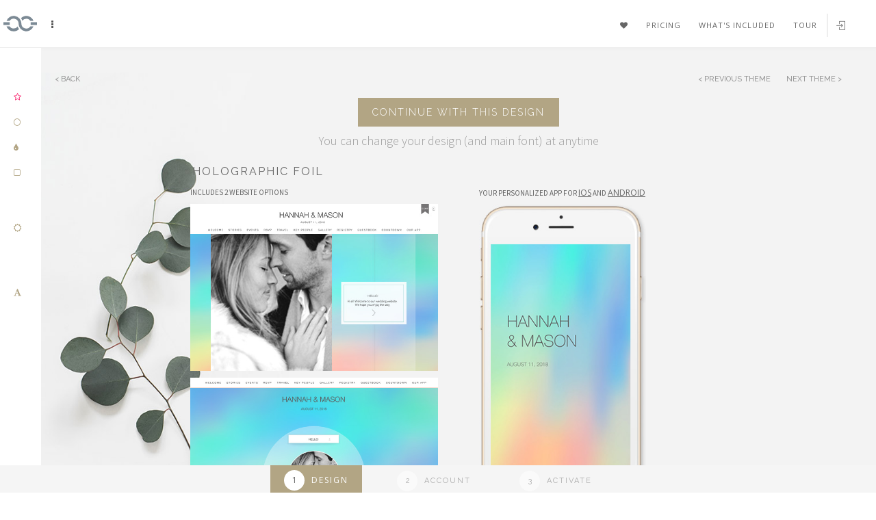

--- FILE ---
content_type: text/html; charset=UTF-8
request_url: https://www.appycouple.com/signup/detail/?id=8k6tj9
body_size: 7774
content:
<!DOCTYPE html>
<!--[if IE 9]>         <html class="appy ie9 no-focus"> <![endif]-->
<!--[if gt IE 9]><!--> <html class="appy no-focus"> <!--<![endif]-->
<head>
    <title>Appy Couple | Choose a design</title>
    <meta http-equiv="Content-Type" content="text/html; charset=utf-8" />
    <meta name="viewport" content="width=device-width, initial-scale=1.0, minimum-scale=1.0, maximum-scale=1.0, user-scalable=no">
    <meta name="description" content="">
    
<script>
dataLayer = [{
's':'m'
}];
</script>

    <!-- Google Tag Manager -->
    <script>(function(w,d,s,l,i){w[l]=w[l]||[];w[l].push({'gtm.start':new Date().getTime(),event:'gtm.js'});var f=d.getElementsByTagName(s)[0],j=d.createElement(s),dl=l!='dataLayer'?'&l='+l:'';j.async=true;j.src='https://www.googletagmanager.com/gtm.js?id='+i+dl;f.parentNode.insertBefore(j,f);})(window,document,'script','dataLayer','GTM-NK96ZFS');</script>
    <!-- End Google Tag Manager -->

    <link rel="icon" href="/img/favicon.ico" type="image/x-icon" />
    <link rel="shortcut icon" href="/img/favicon.ico" type="image/x-icon" />
    <link rel="apple-touch-icon" sizes="180x180" href="/img/apple-touch-icon.png">
    <link rel="icon" type="image/png" sizes="32x32" href="/img/favicon-32x32.png">
    <link rel="icon" type="image/png" sizes="16x16" href="/img/favicon-16x16.png">
    <link rel="manifest" href="/img/manifest.json">
    <link rel="mask-icon" href="/img/safari-pinned-tab.svg" color="#e24e6a">

    <link rel="stylesheet" href="//fonts.googleapis.com/css?family=Source+Sans+Pro:300,400,400italic,600,700%7COpen+Sans:300,400,400italic,600,700">
    <link href="//fonts.googleapis.com/css?family=Raleway:300,400,500,600" rel="stylesheet">

    <link rel="stylesheet" type="text/css" href="/css/1485190204/signup/font-packages.css">
    <link rel="stylesheet" type="text/css" href="/css/1481044559/editor/plugins/selectize.bootstrap3.css">
    <!-- checkout/bootstrap-datepicker/bootstrap-datepicker3.min.css not found -->
    <link rel="stylesheet" type="text/css" href="/css/1551294907/signup/bootstrap.min.css">
    <link rel="stylesheet" type="text/css" href="/css/1482099604/common/sweetalert2.css">
    <link rel="stylesheet" type="text/css" href="/css/1476124204/wedding/vendor/font-awesome.min.css">
    <link rel="stylesheet" type="text/css" href="/css/1478300429/animate.min.css">


    <link rel="stylesheet" type="text/css" href="/css/1501790107/signup/oneui.css">
    <link rel="stylesheet" type="text/css" href="/css/1527858610/preview.css">
    <link rel="stylesheet" type="text/css" href="/css/1534972951/signup/appy.css">
    <link rel="stylesheet" type="text/css" href="/css/1477522504/editor/plugins/toastr.min.css">
    
    
        <script type="text/javascript">
    var isAppyMobilePage = '';
    </script>
    <style>
                @media screen and (min-width: 768px) {
            body .bg_theme_img {
                background-image: url('https://d1elp10n0jayyf.cloudfront.net/t/ku0z_gw93v.jpg');
            }
        }
                .bg_color_2_dark {
            background-color: #000;
        }
                .color_app_text_title {
            color: #737373;
        }
                .color_app_nav {
            background-color: #87cfcb;
        }
                        .text_color_interior
        ,.text_color_interior a {
                    color: #000;
            stroke: #000; /* svg */
                }
        
                .text_color_interior
        ,.text_color_interior a {
                    color: #000;
            stroke: #000; /* svg */
                }
                .bg_app_shape {
            background: rgba(0,0,0,0);
        }
        .text_app_shape {
                    color: #fff;
            stroke: #fff; /* svg */
                }
        .border_app_shape {
            border: thin solid rgba(0,0,0,0);
        }
        
        </style>
</head>
<body class="detail">
<!-- Google Tag Manager (noscript) -->
<noscript><iframe src="https://www.googletagmanager.com/ns.html?id=GTM-NK96ZFS"
height="0" width="0" style="display:none;visibility:hidden"></iframe></noscript>
<!-- End Google Tag Manager (noscript) -->

<!-- Page Container -->

<div id="page-container" class="sidebar-l sidebar-o side-scroll header-navbar-fixed enable-cookies">

    <!-- Sidebars -->
            <aside id="side-overlay">
        <!-- Side Overlay Scroll Container -->
        <div id="side-overlay-scroll">
            <!-- Side Header -->
            <div class="side-header side-content">
                <button class="btn appy-ui btn-default pull-right" type="button" data-toggle="layout" data-action="side_overlay_close">
                    <i class="fa fa-times"></i>
                </button>
                <span class="push-10-l">Your favorites</span>
            </div>
            <!-- END Side Header -->
            <!-- Side Content -->
            <div class="side-content">
                <!-- Block -->
                <div class="block">
                                        <div class="block-content">
<!--                        <p>--><!--</p>-->
<!--                        <p>-->
<!--                            <button class="btn appy-btn btn-tiny btn-primary pull-left" data-toggle="modal" data-target="#modal-login" data-action="new" type="button">--><!--</button>-->
<!--                            <button class="btn appy-btn btn-tiny btn-primary pull-right" data-toggle="modal" data-target="#modal-login" data-action="login" type="button">--><!--</button>-->
<!--                        </p>-->
                    </div>
                                        <div class="block-content favorites-rows">
                        <div class="row"></div>
                    </div>
                </div>
                <!-- END Block -->
            </div>
            <!-- END Side Content -->
        </div>
        <!-- END Side Overlay Scroll Container -->
    </aside>
    <!-- END Side Overlay -->
    <!-- Sidebar -->
    <nav id="sidebar">
        <!-- Sidebar Scroll Container -->        
        <div id="sidebar-scroll">
            <!-- Sidebar Content -->
            <!-- Adding .sidebar-mini-hide to an element will hide it when the sidebar is in mini mode -->
            <div class="sidebar-content">
                <!-- Side Header -->
                <div class="side-header side-content bg-white-op">
                    <!-- Layout API, functionality initialized in App() -> uiLayoutApi() -->
                    <button class="btn appy-ui btn-link text-gray pull-right hidden-sm hidden-md hidden-lg" type="button" data-toggle="layout" data-action="sidebar_close">
                        <i class="fa fa-times"></i>
                    </button>
                    <div class="logo">                    
                        <a href="/" style="width: 186px; height: 32px; ">
                            <div id="logo-icon">    
                                <?xml-stylesheet type="text/css" href="/css/signup/appy.css"?>
<svg xmlns="http://www.w3.org/2000/svg" viewBox="0 0 48.68 22.32" width="49" height="25">
<path class="AC-sign" d="M34.41,5.68h0.14a7.12,7.12,0,0,1,5.81,3.23h4.51A11,11,0,0,0,26.72,4.84a12.16,12.16,0,0,1,2,3.75A7.29,7.29,0,0,1,34.41,5.68Z" transform="translate(-1.23 -1.63)"/><path class="AC-sign" d="M40.36,16.66A7.1,7.1,0,0,1,27.3,12.79V12.46A11.16,11.16,0,0,0,5.67,8.91h4.51a7.11,7.11,0,0,1,13.06,3.87v0.33a11.16,11.16,0,0,0,21.62,3.54H40.36Z" transform="translate(-1.23 -1.63)"/><path class="AC-sign" d="M16.14,19.9a7.11,7.11,0,0,1-6-3.24H5.67A11.18,11.18,0,0,0,16.14,24a11.06,11.06,0,0,0,7.78-3.17,12.51,12.51,0,0,1-2-3.84A7.1,7.1,0,0,1,16.14,19.9Z" transform="translate(-1.23 -1.63)"/><rect x="39.55" y="9.13" width="9.13" height="4.05" class="AC-sign"/><rect y="9.13" width="9.13" height="4.05" class="AC-sign"/>
</svg>                                
                            </div>
                            <div  id="logo-text">                                                            
                                <?xml-stylesheet type="text/css" href="/css/signup/appy.css"?>
<svg xmlns="http://www.w3.org/2000/svg" viewBox="0 0 121.07 20.5"  width="122" height="21"><path class="AC-type" d="M66.61,13.34A4.15,4.15,0,0,1,63,15.52a4.3,4.3,0,0,1-4.17-4.4A4.3,4.3,0,0,1,63,6.72a4.11,4.11,0,0,1,3.52,2l1.27-1A5.71,5.71,0,0,0,63,5.09a5.93,5.93,0,0,0-5.8,6,5.93,5.93,0,0,0,5.8,6,5.77,5.77,0,0,0,4.88-2.78l-1.27-1h0Z" transform="translate(-1.64 -0.97)"/><path class="AC-type" d="M20.94,5.09a5.7,5.7,0,0,0-4.19,1.85V5.4H15.12V21.46h1.63V15.3a5.7,5.7,0,0,0,4.19,1.85,5.93,5.93,0,0,0,5.81-6,5.93,5.93,0,0,0-5.81-6m0,10.44a4.3,4.3,0,0,1-4.19-4.4,4.3,4.3,0,0,1,4.19-4.4,4.3,4.3,0,0,1,4.19,4.4,4.3,4.3,0,0,1-4.19,4.4" transform="translate(-1.64 -0.97)"/><path class="AC-type" d="M74.65,5.09A5.77,5.77,0,0,0,69.74,7.9a6.19,6.19,0,0,0-.1,6.26A5.73,5.73,0,0,0,80.16,13a6.27,6.27,0,0,0,0-3.83,5.83,5.83,0,0,0-5.51-4.12m4,7.45a4.21,4.21,0,0,1-4,3,4.3,4.3,0,0,1-4.19-4.4,4.3,4.3,0,0,1,4.19-4.4,4.21,4.21,0,0,1,4,3,4.65,4.65,0,0,1,0,2.83" transform="translate(-1.64 -0.97)"/><path class="AC-type" d="M34,5.09a5.7,5.7,0,0,0-4.19,1.85V5.4H28.14V21.46h1.63V15.3A5.7,5.7,0,0,0,34,17.15a5.93,5.93,0,0,0,5.81-6,5.93,5.93,0,0,0-5.81-6m0,10.44a4.3,4.3,0,0,1-4.19-4.4,4.19,4.19,0,1,1,8.37,0A4.3,4.3,0,0,1,34,15.52" transform="translate(-1.64 -0.97)"/><path class="AC-type" d="M100.92,5.09a5.7,5.7,0,0,0-4.19,1.85V5.4H95.11V21.46h1.63V15.3a5.7,5.7,0,0,0,4.19,1.85,5.93,5.93,0,0,0,5.81-6,5.93,5.93,0,0,0-5.81-6m0,10.44a4.3,4.3,0,0,1-4.19-4.4,4.19,4.19,0,1,1,8.37,0,4.3,4.3,0,0,1-4.19,4.4" transform="translate(-1.64 -0.97)"/><path class="AC-type" d="M50.7,11.12a4.08,4.08,0,1,1-8.14,0V5.4H40.93v5.72a5.88,5.88,0,0,0,5.7,6,5.53,5.53,0,0,0,4.07-1.82v0.1a4.25,4.25,0,0,1-4.07,4.4,3.94,3.94,0,0,1-2.91-1.33l-1.26,1a5.57,5.57,0,0,0,4.17,1.93,5.88,5.88,0,0,0,5.7-6V5.4H50.7v5.72Z" transform="translate(-1.64 -0.97)"/><path class="AC-type" d="M91.62,11.12a4.73,4.73,0,0,1-.22,1.42,4.11,4.11,0,0,1-3.85,3,4.25,4.25,0,0,1-4.07-4.4V5.4H81.86v5.72a5.88,5.88,0,0,0,5.7,6,5.54,5.54,0,0,0,4.07-1.81V17h1.63V5.4H91.62v5.72Z" transform="translate(-1.64 -0.97)"/><path class="AC-type" d="M120.92,13.34A4.11,4.11,0,0,1,115,14.82l7.72-6.3-0.37-.61a5.87,5.87,0,0,0-5-2.83,6,6,0,0,0,0,12.06,5.76,5.76,0,0,0,4.88-2.78l-1.27-1h0ZM113,11.12a4.36,4.36,0,0,1,4.29-4.4,4.23,4.23,0,0,1,3.21,1.48l-6.71,5.48a4.46,4.46,0,0,1-.8-2.56" transform="translate(-1.64 -0.97)"/><rect class="AC-type" x="106.5" width="1.63" height="16.02"/><path class="AC-type" d="M7.45,5.09h0a5.93,5.93,0,0,0-5.81,6,5.93,5.93,0,0,0,5.81,6,5.7,5.7,0,0,0,4.19-1.85V17h1.63V11.12h0A6.23,6.23,0,0,0,13,9.21,5.83,5.83,0,0,0,7.45,5.09m0,10.44a4.3,4.3,0,0,1-4.19-4.4,4.3,4.3,0,0,1,4.19-4.4h0a4.21,4.21,0,0,1,4,3,4.6,4.6,0,0,1,.22,1.41,4.3,4.3,0,0,1-4.19,4.4" transform="translate(-1.64 -0.97)"/></svg>                                
                            </div>
                        </a>
                    </div>
                </div>
                <!-- END Side Header -->

                <!-- Side Content -->
                <div class="side-content">
                    <ul class="nav-main">
                                            <li class="sub-section-link visible-xs">
                            <a href="/user/login/"><i class="fa fa-sign-in" aria-hidden="true"></i>Login</a>
                        </li>
                        <li class="nav-main-heading visible-xs">
                            <span class="sidebar-mini-hide">Features</span></a>
                        </li>
                        <li class="sub-section-link visible-xs">
                            <a href="/features/"><i class="fa fa-check" aria-hidden="true"></i>What's included</a>
                        </li>
                        <li class="sub-section-link visible-xs">
                            <a href="/pricing/"><i class="fa fa-check" aria-hidden="true"></i>Pricing</a>
                        </li>
                                                                <li class="nav-main-heading">
                            <span class="sidebar-mini-hide">Boutique designs</span></a>
                        </li>
                                                                            <li class="sub-section-link">
                                <a class=" active" href="/signup/?cid=17">
                                                                                <i class="fa fa-star-o"></i>
                                                                                <span class="sidebar-mini-hide">New</span>
                                </a>
                                <ul>
                                                                    </ul>
                            </li>
                                                    <li class="sub-section-link open">
                                <a class="nav-submenu" data-toggle="nav-submenu" href="#">
                                                                                <i class="fa fa-circle-thin"></i>
                                                                                <span class="sidebar-mini-hide">Styles</span>
                                </a>
                                <ul>
                                                                            <li>
                                        <a href="/signup/?cid=18&ctype=styles">
                                                                                                   Rustic                                                                                            </a>
                                        </li>
                                                                            <li>
                                        <a href="/signup/?cid=20&ctype=styles">
                                                                                                   Sparklers                                                                                            </a>
                                        </li>
                                                                            <li>
                                        <a href="/signup/?cid=22&ctype=styles">
                                                                                                   Floral                                                                                            </a>
                                        </li>
                                                                            <li>
                                        <a href="/signup/?cid=24&ctype=styles">
                                                                                                   Modern                                                                                            </a>
                                        </li>
                                                                            <li>
                                        <a href="/signup/?cid=25&ctype=styles">
                                                                                                   Resort                                                                                            </a>
                                        </li>
                                                                            <li>
                                        <a href="/signup/?cid=26&ctype=styles">
                                                                                                   Locations                                                                                            </a>
                                        </li>
                                                                    </ul>
                            </li>
                                                    <li class="sub-section-link">
                                <a class="nav-submenu" data-toggle="nav-submenu" href="#">
                                                                                <i class="fa fa-tint"></i>
                                                                                <span class="sidebar-mini-hide">Colors</span>
                                </a>
                                <ul class="color-list">
                                                                            <li>
                                        <a href="/signup/?cid=4&ctype=colors">
                                                                                                                                                       <span class="pink colorblock"></span>
                                                                                            </a>
                                        </li>
                                                                            <li>
                                        <a href="/signup/?cid=5&ctype=colors">
                                                                                                                                                       <span class="coral colorblock"></span>
                                                                                            </a>
                                        </li>
                                                                            <li>
                                        <a href="/signup/?cid=6&ctype=colors">
                                                                                                                                                       <span class="red colorblock"></span>
                                                                                            </a>
                                        </li>
                                                                            <li>
                                        <a href="/signup/?cid=7&ctype=colors">
                                                                                                                                                       <span class="yellow colorblock"></span>
                                                                                            </a>
                                        </li>
                                                                            <li>
                                        <a href="/signup/?cid=8&ctype=colors">
                                                                                                                                                       <span class="orange colorblock"></span>
                                                                                            </a>
                                        </li>
                                                                            <li>
                                        <a href="/signup/?cid=9&ctype=colors">
                                                                                                                                                       <span class="purple colorblock"></span>
                                                                                            </a>
                                        </li>
                                                                            <li>
                                        <a href="/signup/?cid=10&ctype=colors">
                                                                                                                                                       <span class="blue colorblock"></span>
                                                                                            </a>
                                        </li>
                                                                            <li>
                                        <a href="/signup/?cid=11&ctype=colors">
                                                                                                                                                       <span class="teal colorblock"></span>
                                                                                            </a>
                                        </li>
                                                                            <li>
                                        <a href="/signup/?cid=12&ctype=colors">
                                                                                                                                                       <span class="green colorblock"></span>
                                                                                            </a>
                                        </li>
                                                                            <li>
                                        <a href="/signup/?cid=13&ctype=colors">
                                                                                                                                                       <span class="gold colorblock"></span>
                                                                                            </a>
                                        </li>
                                                                            <li>
                                        <a href="/signup/?cid=14&ctype=colors">
                                                                                                                                                       <span class="black colorblock"></span>
                                                                                            </a>
                                        </li>
                                                                            <li>
                                        <a href="/signup/?cid=15&ctype=colors">
                                                                                                                                                       <span class="white colorblock"></span>
                                                                                            </a>
                                        </li>
                                                                            <li>
                                        <a href="/signup/?cid=16&ctype=colors">
                                                                                                                                                       <span class="neutral colorblock"></span>
                                                                                            </a>
                                        </li>
                                                                    </ul>
                            </li>
                                                    <li class="sub-section-link">
                                <a class="nav-submenu" data-toggle="nav-submenu" href="#">
                                                                                <i class="fa fa-square-o"></i>
                                                                                <span class="sidebar-mini-hide">Designers</span>
                                </a>
                                <ul>
                                                                            <li>
                                        <a href="/signup/?cid=42&ctype=designers">
                                                                                                   Say Yes To The Dress                                                                                            </a>
                                        </li>
                                                                            <li>
                                        <a href="/signup/?cid=28&ctype=designers">
                                                                                                   Citrus Press                                                                                            </a>
                                        </li>
                                                                            <li>
                                        <a href="/signup/?cid=29&ctype=designers">
                                                                                                   Katie Fischer                                                                                            </a>
                                        </li>
                                                                            <li>
                                        <a href="/signup/?cid=30&ctype=designers">
                                                                                                   Tendr                                                                                            </a>
                                        </li>
                                                                            <li>
                                        <a href="/signup/?cid=31&ctype=designers">
                                                                                                   Brides                                                                                            </a>
                                        </li>
                                                                            <li>
                                        <a href="/signup/?cid=32&ctype=designers">
                                                                                                   Real Simple                                                                                            </a>
                                        </li>
                                                                            <li>
                                        <a href="/signup/?cid=33&ctype=designers">
                                                                                                   Wedding Paper Divas                                                                                            </a>
                                        </li>
                                                                            <li>
                                        <a href="/signup/?cid=38&ctype=designers">
                                                                                                   South City Press                                                                                            </a>
                                        </li>
                                                                            <li>
                                        <a href="/signup/?cid=39&ctype=designers">
                                                                                                   Bridal Bar                                                                                            </a>
                                        </li>
                                                                            <li>
                                        <a href="/signup/?cid=40&ctype=designers">
                                                                                                   Fine Day Press                                                                                            </a>
                                        </li>
                                                                            <li>
                                        <a href="/signup/?cid=27&ctype=designers">
                                                                                                   Williams-Sonoma                                                                                            </a>
                                        </li>
                                                                    </ul>
                            </li>
                                                <li class="nav-main-heading">
                            <span class="sidebar-mini-hide">Luxury</span></a>
                        </li>
                        <li class="sub-section-link">
                            <a class="nav-submenu" data-toggle="nav-submenu" href="#">
                                <i class="fa fa-sun-o"></i><span class="sidebar-mini-hide">Collections</span>
                            </a>
                            <ul>
                                <li><a href="/signup/luxury/?ltype=carolina">Carolina Herrera</a></li>
                                <li><a href="/signup/luxury/?ltype=paradise">Paradise</a></li>
                            </ul>
                        </li>
                        <li class="nav-main-heading  push-15-t">
                            <span class="sidebar-mini-hide">New</span></a>
                        </li>
                        <li class="sub-section-link">
                            <a class="" href="/monograms/">
                                <i class="fa fa-font"></i><span class="sidebar-mini-hide">Monograms</span>
                            </a>
                        </li>
                    </ul>
                </div>
                <!-- END Side Content -->
            </div>
            <!-- Sidebar Content -->
        </div>
        <!-- END Sidebar Scroll Container -->
    </nav>
        
    <!-- Adds sidebar for mobile nav -->
        <!-- END Sidebars -->
    
    <!-- Header -->
<header id="header-navbar" class="content-mini content-mini-full row notuser">
        <ul class="nav-header col-xs-5 col-sm-7">
        <li class="visible-xs">
            <div class="logo responsive">
                <a href="/">
                    <div id="logo-icon"><object type="image/svg+xml" data="/img/AC-sign-test.svg">Your browser does not support SVGs</object></div>
                    <div  id="logo-text"><object type="image/svg+xml" data="/img/AC-type-test.svg">Your browser does not support SVGs</object></div>
                </a>
            </div>
        </li>
        <li class="hidden-xs appy-banner">
            <!-- Layout API, functionality initialized in App() -> uiLayoutApi()-->
            <button class="btn btn-default appy-ui" data-toggle="layout" data-action="sidebar_mini_toggle" type="button">
                <i class="fa fa-ellipsis-v"></i>
            </button>
        </li>
        
    </ul>
        <ul class="nav-header nav-marketing col-xs-7 col-sm-5 text-right">
        
            <li class="login hidden-xs"><a href="/user/login/"><i class="si si-login" aria-hidden="true"></i></a></li>
        <li class="hidden-xs "><a href="/demo/">Tour</a></li>
        <li class="hidden-xs "><a href="/features/">What's included</a></li>
        <li class="hidden-xs "><a href="/pricing/">Pricing</a></li>
            <li class="hidden-md hidden-lg hidden-sm">
        <button class="btn appy-ui btn-default" data-toggle="layout" data-action="sidebar_toggle" type="button">
            <!-- <i class="fa fa-navicon"></i> -->
            <div class="nav-drawer-icon">
                <span></span>
                <span></span>
                <span></span>
            </div>
        </button>
    </li>
                <li><a href="#" data-toggle="layout" data-action="side_overlay_open"><i class="fa fa-heart"></i><span class="sr-only">Favorites</span></a></li>
        </ul>

    <!-- END Header Navigation Left -->
</header>
    <!-- END Header -->
    
    <!-- Main Container -->
    <main id="main-container" class="bg_theme_img responsive-bg">

<div class="bg-image" style="background-image: url('/img/signup/detail/detail_bg.jpg');">
    <div class="breadcrumb-nav">
        <a href="#" class="back-btn breadcrumb push-20-l">Back</a>
        <div class="pull-right push-50-r">
                                    <a href="/signup/detail/?id=8vcvyd" class="breadcrumb push-20-l">Previous Theme</a>
                                    <a href="/signup/detail/?id=9snuth" class="breadcrumb-next push-20-l">Next Theme </a>
                            </div>
    </div>
    <div class="row push-20-t text-center">
        <div class="col-xs-12">
            <a href="/signup/account/?id=8k6tj9" class="btn appy-btn bg-gold button-fw-m">Continue with this design</a>
            <h4 class="font-w300 push-10-t text-muted">You can change your design (and main font) at anytime</h4>
        </div>
    </div>
    <div class="container-fluid" style="max-width:1000px; margin: 0 auto">
        <div class="row items-push">
            <div class="col-xs-12 col-sm-12">
                <div class="col-xs-12 col-sm-10 col-sm-offset-1">
                    <div class="block-header remove-padding-l push-10-t" style="max-width:1000px; margin: 0 auto">
                        <h1 class="block-title">Holographic Foil</h1>
                                            </div>
                </div>
            </div>
        </div>
    </div>
    <div class="container-fluid" style="max-width:1000px; margin: 0 auto">
        <div class="row items-push">
            <div class="col-xs-12 col-sm-6">
                <div class="col-xs-12 col-sm-10 col-sm-offset-2">
                    <h6 class="font-w400">Includes 2 website options</h6>
                    <div class="img-container push-10 push-10-t">
                        <img src="/img/signup/themes/multi/multi_1168.jpg" class="img-responsive border" width="632" height="427" alt="Holographic Foil multi-pages website layout">
                        <div class="img-options">
                            <div class="img-options-content">
                                <a class="btn appy-btn btn-sm btn-primary preview-link  push-15 push-40-t" href="/wedding/hannahmasondemo/?theme_id=8k6tj9&preview=true&layout=multi" target="_blank"><i class="fa fa-search-plus"></i> PREVIEW</a>
                                <p class="font-w400 hidden-xs">Multi-page website: <br>Perfect for longer content</p>
                            </div>
                        </div>
                    </div>
                    <div class="img-container push-40">
                        <img src="/img/signup/themes/single/single_1168.jpg" class="img-responsive border" width="632" height="427" alt="Holographic Foil single page website layout">
                        <div class="img-options">
                            <div class="img-options-content">
                                <a class="btn appy-btn btn-sm btn-primary preview-link push-15 push-40-t" href="/wedding/hannahmasondemo/?theme_id=8k6tj9&preview=true&layout=single&fspt=1" target="_blank"><i class="fa fa-search-plus"></i> PREVIEW</a>
                                <p class="font-w400 hidden-xs">Single page layout: <br>Ideal for save the dates and shorter content</p>
                            </div>
                        </div>
                    </div>
                </div>
            </div>
            <div class="col-xs-12 col-sm-6">
                <div class="col-xs-7 col-sm-7">
                    <h6 class="font-w400">Your personalized app for <a href="http://appstore.com/appycouple" target="_blank">IOS</a> and <a href="http://play.google.com/store/apps/details?id=com.appycouple.android" target="_blank">Android</a></h6>
                    <div class="img-container push-10-t">
                        <img src="/img/signup/themes/app/1168.jpg" class="img-responsive" width="300" height="591" alt="Holographic Foil App">
                        <div class="img-options">
                            <div class="img-options-content">
                                <a id="btn-preview-app" class="btn appy-btn btn-sm btn-primary" href="#"><i class="fa fa-search-plus"></i> PREVIEW</a>
                            </div>
                        </div>
                    </div>
                    <img src="/img/checkout/appy-icon50.png" width="50" height="50" alt="Appy Couple wedding app" class="appy-detail-icon push-5-r">
                </div>
                            </div>
        </div>
    </div>
    <div class="block push-20-t text-center visible-xs-block">
            <a href="/signup/account/?id=8k6tj9" class="btn appy-btn bg-gold button-fw-m">Continue with this design</a>
    </div>
</div>
    </main>
    <!-- END Main Container -->
    <!-- Footer -->
<footer id="page-footer-appy" class="content-mini content-mini-full font-s12 bg-gray-lighter clearfix hidden-xs">
    <div class="progress-indicator">
        <a href="/signup/"><div class="step step-current"><span class="number">1</span> DESIGN</div></a>
        <div class="step"><span class="number">2</span> ACCOUNT</div>
        <div class="step"><span class="number">3</span> ACTIVATE </div>
    </div>
</footer>
<!-- END Footer -->
</div>

<div class="modal fade" id="modal-demo" tabindex="-1" role="dialog" aria-hidden="true" style="display: none;">
    <div class="modal-dialog modal-dialog-top" style="width:100%">
        <div class="block-header bg-primary-dark">
            <ul class="block-options">
                <li>
                    <button data-dismiss="modal" type="button"><i class="si si-close text-white"></i></button>
                </li>
            </ul>
            <h3 class="block-title text-white"></h3>
        </div>
        <div class="modal-content">
            <img src="/img/signup/detail/app_previews.jpg" alt="Your app is automatically created with your website" class="img-responsive" />
        </div>
    </div>
</div>

<div class="modal fade" id="modal-login" tabindex="-1" role="dialog" aria-hidden="true" style="display: none;">
    <div class="modal-dialog modal-dialog-top">
        <div class="modal-content">
            <div class="block block-themed block-transparent remove-margin-b">
                <div class="block-header bg-primary-dark">
                    <ul class="block-options">
                        <li>
                            <button data-dismiss="modal" type="button"><i class="si si-close"></i></button>
                        </li>
                    </ul>
                    <h3 class="block-title">Please login</h3>
                </div>
                <div class="block-content">
                    <div class="block">
                        <ul class="nav nav-tabs nav-tabs-alt nav-justified">
                            <li data-action="login" class="active">
                                <a data-toggle="tab" href="#tab-login"><i aria-hidden="true" class="fa fa-users"></i> Login</a>
                            </li>
                            <li data-action="new" class="">
                                <a data-toggle="tab" href="#tab-new"><i aria-hidden="true" class="fa fa-plus"></i> Register</a>
                            </li>
                        </ul>
                        <div class="block-content tab-content">
                            <div class="tab-pane active" id="tab-login">
                                <form class="form-horizontal push-5-t" action="/user/login/" method="post" onsubmit="return false;" data-parsley-validate>
                                    <div class="form-group">
                                        <label class="col-xs-12" for="login-username">Username or Email</label>
                                        <div class="col-xs-12">
                                            <input class="form-control" type="text" data-parsley-minlength="4" data-parsley-required id="login-username" name="login-username" placeholder="Enter your username or email..">
                                        </div>
                                    </div>
                                    <div class="form-group">
                                        <label class="col-xs-12" for="login1-password">Password</label>
                                        <div class="col-xs-12">
                                            <input class="form-control" type="password" id="login1-password" data-parsley-minlength="4" data-parsley-required name="login1-password" placeholder="Enter your password..">
                                        </div>
                                    </div>
                                    <div class="form-group">
                                        <div class="col-xs-12">
                                            <label class="css-input switch switch-sm switch-primary">
                                                <input type="checkbox" id="login1-remember-me" name="login1-remember-me" checked><span></span> Remember Me?                                            </label>
                                        </div>
                                    </div>
                                    <div class="form-group">
                                        <div class="col-xs-12">
                                            <button class="btn btn-sm btn-primary" type="submit"><i class="fa fa-arrow-right push-5-r"></i> Log in</button>
                                        </div>
                                    </div>
                                </form>
                            </div>
                            <div class="tab-pane" id="tab-new">
                                <form class="form-horizontal push-5-t" action="/user/register/" method="post" onsubmit="return false;" data-parsley-validate>
                                    <div class="form-group">
                                        <label class="col-xs-12" for="register1-username">Username</label>
                                        <div class="col-xs-12">
                                            <input class="form-control" type="text" data-parsley-required data-parsley-minlength="4" id="register1-username" name="register1-username" placeholder="Enter your username..">
                                        </div>
                                    </div>
                                    <div class="form-group">
                                        <label class="col-xs-12" for="register1-email">Email</label>
                                        <div class="col-xs-12">
                                            <input class="form-control" type="email" data-parsley-type="email" data-parsley-required id="register1-email" name="register1-email" placeholder="Enter your email..">
                                        </div>
                                    </div>
                                    <div class="form-group">
                                        <label class="col-xs-12" for="register1-password">Password</label>
                                        <div class="col-xs-12">
                                            <input class="form-control" type="password" data-parsley-required id="register1-password" name="register1-password" placeholder="Enter your password..">
                                        </div>
                                    </div>
                                    <div class="form-group">
                                        <label class="col-xs-12" for="register1-password2">Confirm Password</label>
                                        <div class="col-xs-12">
                                            <input class="form-control" type="password" data-parsley-equalto="#register1-password" data-parsley-required id="register1-password2" name="register1-password2" placeholder="Confirm your password..">
                                        </div>
                                    </div>
                                    <div class="form-group">
                                        <div class="col-xs-12">
                                            <label class="css-input switch switch-sm switch-success">
                                                <input type="checkbox" data-parsley-mincheck="1" data-parsley-required id="register1-terms" name="register1-terms"><span></span> Agree to terms?                                            </label>
                                        </div>
                                    </div>
                                    <div class="form-group">
                                        <div class="col-xs-12">
                                            <button class="btn btn-sm btn-primary" type="submit"><i class="fa fa-plus push-5-r"></i> Register</button>
                                        </div>
                                    </div>
                                </form>
                            </div>
                        </div>
                    </div>
                </div>
            </div>
            <div class="modal-footer">
                <button class="btn btn-sm btn-default" type="button" data-dismiss="modal">Close</button>
<!--                <button id="modal-login-submit" class="btn btn-sm btn-primary" type="button"><i class="fa fa-check"></i> --><!--</button>-->
            </div>
        </div>
    </div>
</div>




<script type="text/html" id="favoriteTemplate">
    <div class="col-md-6 push-20">
        <div class="favorite-thumb img-container">
            <img data-src="imgsrc" data-alt="imgalt" class="img-responsive" />
            <div class="img-options">
                <div class="img-options-content">
                    <a class="btn btn-sm btn-default img-lightbox" href="#" data-href="href">
                        <i class="fa fa-search-plus"></i> Select                    </a>
                    <div class="btn-group btn-group-sm">
                        <a class="add-favorite-icon btn btn-default" data-theme="this" href="#"><i class="fa fa-times"></i> Delete</a>
                    </div>
                </div>
            </div>
        </div>
    </div>
</script>


<script type="text/javascript" src="//api.filestackapi.com/filestack.js"></script>


<script type="text/javascript" src="/js/1475624094/signup/core/jquery.min.js"></script>
<script type="text/javascript" src="/js/1483207205/common/jquery-ui.min.js"></script>
<script type="text/javascript" src="/js/1475624094/signup/core/bootstrap.min.js"></script>
<script type="text/javascript" src="/js/1483984504/common/eventemitter2.js"></script>
<script type="text/javascript" src="/js/1483551913/common/ls.rias.min.js"></script>
<script type="text/javascript" src="/js/1483551913/common/lazysizes.min.js"></script>
<script type="text/javascript" src="/js/1482099604/common/sweetalerts2.min.js"></script>
<script type="text/javascript" src="/js/1620752410/common/moment.min.js"></script>
<script type="text/javascript" src="/js/1485354304/common/jstz.min.js"></script>
<script type="text/javascript" src="/js/1477522504/editor/plugins/toastr/toastr.min.js"></script>
<script type="text/javascript" src="/js/1475624094/signup/core/jquery.slimscroll.min.js"></script>
<script type="text/javascript" src="/js/1475624094/signup/core/jquery.scrollLock.min.js"></script>
<script type="text/javascript" src="/js/1475624094/signup/core/jquery.appear.min.js"></script>
<script type="text/javascript" src="/js/1475624094/signup/core/jquery.countTo.min.js"></script>
<script type="text/javascript" src="/js/1475624094/signup/core/jquery.placeholder.min.js"></script>
<script type="text/javascript" src="/js/1480180204/signup/core/jquery.loadTemplate.min.js"></script>
<script type="text/javascript" src="/js/1480000506/signup/core/js.cookie.min.js"></script>
<script type="text/javascript" src="/js/1481717406/editor/plugins/selectize/selectize.js"></script>
<script type="text/javascript" src="/js/1485190204/signup/bootstrap-datepicker/bootstrap-datepicker.min.js"></script>
<script type="text/javascript" src="/js/1484662504/common/parsley.min.js"></script>
<script type="text/javascript" src="/js/1588857017/common/appy/appy.js"></script>
<script type="text/javascript" src="/js/1483207205/common/appy/upload.js"></script>
<script type="text/javascript" src="/js/1482238505/common/appy/notices.js"></script>
<script type="text/javascript" src="/js/1485190204/common/appy/image.js"></script>
<script type="text/javascript" src="/js/1492795809/common/appy/content.js"></script>
<script type="text/javascript" src="/js/1485862504/common/appy/parsley-rules.js"></script>
<script type="text/javascript" src="/js/1610394008/signup/appy.js"></script>
<script type="text/javascript" src="/js/1588857017/editor/appy/dashboard.js"></script>


<script>
    
    
            var pagePath = '/signup/detail';
        jQuery(function () {
        // Init page helpers (BS Datepicker + BS Datetimepicker + BS Colorpicker + BS Maxlength + Select2 + Masked Input + Range Sliders + Tags Inputs plugins)
        App.initHelpers(['datepicker']);
    });
</script>
<script type="text/javascript" src="/js/1537388712/signup/app.js"></script>
</body>
</html>


--- FILE ---
content_type: text/css
request_url: https://www.appycouple.com/css/1485190204/signup/font-packages.css
body_size: 349
content:
@import 'https://fonts.googleapis.com/css?family=Alice|Elsie+Swash+Caps|Meddon|Monsieur+La+Doulaise';
@font-face {
  font-family: 'BauerBodoniBT-Roman';
  src: url('/fonts/bodoni/31D137_0_0.woff2') format('woff2'), url('/fonts/bodoni/31D137_0_0.woff') format('woff'), url('/fonts/bodoni/31D137_0_0.ttf') format('truetype');
}
@font-face {
  font-family: 'CoffeBreak-Script';
  src: url('/fonts/coffeBreak/31D137_1_0.woff2') format('woff2'), url('/coffeBreak/31D137_1_0.woff') format('woff'), url('/fonts/coffeBreak/31D137_1_0.ttf') format('truetype');
}
@font-face {
  font-family: 'DaisyLau';
  src: url('/fonts/daisy/31D158_0_0.woff2') format('woff2'), url('/fonts/daisy/31D158_0_0.woff') format('woff'), url('/fonts/daisy/31D158_0_0.ttf') format('truetype');
}
@font-face {
  font-family: 'Floren';
  src: url('/fonts/floren/Floren.woff2') format('woff2'), url('/fonts/floren/Floren.woff') format('woff'), url('/fonts/floren/Floren.ttf') format('truetype');
}
@font-face {
  font-family: 'Mila';
  src: url('/fonts/mila/31D137_2_0.woff2') format('woff2'), url('/fonts/mila/31D137_2_0.woff') format('woff'), url('/fonts/mila/31D137_2_0.ttf') format('truetype');
}
@font-face {
  font-family: 'SackersGothicStd-Medium';
  src: url('/fonts/sackers/SackersGothicStd-Medium.woff2') format('woff2'), url('/fonts/sackers/SackersGothicStd-Medium.woff') format('woff'), url('/fonts/sackers/SackersGothicStd-Medium.ttf') format('truetype');
}

.app-title.mila{
    font-family: 'Mila';
    font-size:20px;
    line-height:22px;
    -webkit-font-smoothing: antialiased;
}

--- FILE ---
content_type: text/css
request_url: https://www.appycouple.com/css/1481044559/editor/plugins/selectize.bootstrap3.css
body_size: 2384
content:
/**
 * selectize.bootstrap3.css (v0.8.0) - Bootstrap 3 Theme
 * Copyright (c) 2013 Brian Reavis & contributors
 *
 * Licensed under the Apache License, Version 2.0 (the "License"); you may not use this
 * file except in compliance with the License. You may obtain a copy of the License at:
 * http://www.apache.org/licenses/LICENSE-2.0
 *
 * Unless required by applicable law or agreed to in writing, software distributed under
 * the License is distributed on an "AS IS" BASIS, WITHOUT WARRANTIES OR CONDITIONS OF
 * ANY KIND, either express or implied. See the License for the specific language
 * governing permissions and limitations under the License.
 *
 * @author Brian Reavis <brian@thirdroute.com>
 */

.selectize-control.plugin-drag_drop.multi > .selectize-input > div.ui-sortable-placeholder {
    background: #f2f2f2 !important;
    background: rgba(0, 0, 0, 0.06) !important;
    border: 0 none !important;
    visibility: visible !important;
    -webkit-box-shadow: inset 0 0 12px 4px #ffffff;
    box-shadow: inset 0 0 12px 4px #ffffff;
}

.selectize-control.plugin-drag_drop .ui-sortable-placeholder::after {
    content: '!';
    visibility: hidden;
}

.selectize-control.plugin-drag_drop .ui-sortable-helper {
    -webkit-box-shadow: 0 2px 5px rgba(0, 0, 0, 0.2);
    box-shadow: 0 2px 5px rgba(0, 0, 0, 0.2);
}

.selectize-dropdown-header {
    position: relative;
    padding: 3px 12px;
    background: #f8f8f8;
    border-bottom: 1px solid #d0d0d0;
    -webkit-border-radius: 4px 4px 0 0;
    -moz-border-radius: 4px 4px 0 0;
    border-radius: 4px 4px 0 0;
}

.selectize-dropdown-header-close {
    position: absolute;
    top: 50%;
    right: 12px;
    margin-top: -12px;
    font-size: 20px !important;
    line-height: 20px;
    color: #333333;
    opacity: 0.4;
}

.selectize-dropdown-header-close:hover {
    color: #000000;
}

.selectize-dropdown.plugin-optgroup_columns .optgroup {
    float: left;
    border-top: 0 none;
    border-right: 1px solid #f2f2f2;
    -webkit-box-sizing: border-box;
    -moz-box-sizing: border-box;
    box-sizing: border-box;
}

.selectize-dropdown.plugin-optgroup_columns .optgroup:last-child {
    border-right: 0 none;
}

.selectize-dropdown.plugin-optgroup_columns .optgroup:before {
    display: none;
}

.selectize-dropdown.plugin-optgroup_columns .optgroup-header {
    border-top: 0 none;
}

.selectize-control.plugin-remove_button [data-value] {
    position: relative;
    padding-right: 24px !important;
}

.selectize-control.plugin-remove_button [data-value] .remove {
    position: absolute;
    top: 0;
    right: 0;
    bottom: 0;
    display: inline-block;
    width: 17px;
    padding: 1px 0 0 0;
    font-size: 12px;
    font-weight: bold;
    color: inherit;
    text-align: center;
    text-decoration: none;
    vertical-align: middle;
    border-left: 1px solid rgba(0, 0, 0, 0);
    -webkit-border-radius: 0 2px 2px 0;
    -moz-border-radius: 0 2px 2px 0;
    border-radius: 0 2px 2px 0;
    -webkit-box-sizing: border-box;
    -moz-box-sizing: border-box;
    box-sizing: border-box;
}

.selectize-control.plugin-remove_button [data-value] .remove:hover {
    background: rgba(0, 0, 0, 0.05);
}

.selectize-control.plugin-remove_button [data-value].active .remove {
    border-left-color: rgba(0, 0, 0, 0);
}

.selectize-control.plugin-remove_button .disabled [data-value] .remove:hover {
    background: none;
}

.selectize-control.plugin-remove_button .disabled [data-value] .remove {
    border-left-color: rgba(77, 77, 77, 0);
}

.selectize-control {
    position: relative;
}

.selectize-dropdown,
.selectize-input,
.selectize-input input {
    font-family: "Helvetica Neue", Helvetica, Arial, sans-serif;
    font-size: 14px;
    -webkit-font-smoothing: inherit;
    line-height: 20px;
    color: #333333;
}

.selectize-input,
.selectize-control.single .selectize-input.input-active {
    display: inline-block;
    cursor: text;
    background: #ffffff;
}

.selectize-input {
    position: relative;
    z-index: 1;
    display: inline-block;
    width: 100%;
    padding: 6px 12px;
    overflow: hidden;
    border: 1px solid #cccccc;
    -webkit-border-radius: 4px;
    -moz-border-radius: 4px;
    border-radius: 4px;
    -webkit-box-shadow: none;
    box-shadow: none;
    -webkit-box-sizing: border-box;
    -moz-box-sizing: border-box;
    box-sizing: border-box;
}

.selectize-control.multi .selectize-input.has-items {
    padding: 5px 12px 2px;
}

.selectize-input.full {
    background-color: #ffffff;
}

.selectize-input.disabled,
.selectize-input.disabled * {
    cursor: default !important;
}

.selectize-input.focus {
    -webkit-box-shadow: inset 0 1px 2px rgba(0, 0, 0, 0.15);
    box-shadow: inset 0 1px 2px rgba(0, 0, 0, 0.15);
}

.selectize-input.dropdown-active {
    -webkit-border-radius: 4px 4px 0 0;
    -moz-border-radius: 4px 4px 0 0;
    border-radius: 4px 4px 0 0;
}

.selectize-input > * {
    display: -moz-inline-stack;
    display: inline-block;
    *display: inline;
    vertical-align: baseline;
    zoom: 1;
}

.selectize-control.multi .selectize-input > div {
    padding: 1px 3px;
    margin: 0 3px 3px 0;
    color: #333333;
    cursor: pointer;
    background: #efefef;
    border: 0 solid rgba(0, 0, 0, 0);
}

.selectize-control.multi .selectize-input > div.active {
    color: #ffffff;
    background: #428bca;
    border: 0 solid rgba(0, 0, 0, 0);
}

.selectize-control.multi .selectize-input.disabled > div,
.selectize-control.multi .selectize-input.disabled > div.active {
    color: #808080;
    background: #ffffff;
    border: 0 solid rgba(77, 77, 77, 0);
}

.selectize-input > input {
    max-width: 100% !important;
    max-height: none !important;
    min-height: 0 !important;
    padding: 0 !important;
    margin: 0 !important;
    line-height: inherit !important;
    text-indent: 0 !important;
    background: none !important;
    border: 0 none !important;
    -webkit-box-shadow: none !important;
    box-shadow: none !important;
    -webkit-user-select: auto !important;
}

.selectize-input > input:focus {
    outline: none !important;
}

.selectize-input::after {
    display: block;
    clear: left;
    content: ' ';
}

.selectize-input.dropdown-active::before {
    position: absolute;
    right: 0;
    bottom: 0;
    left: 0;
    display: block;
    height: 1px;
    background: #ffffff;
    content: ' ';
}

.selectize-dropdown {
    position: absolute;
    z-index: 10;
    margin: -1px 0 0 0;
    background: #ffffff;
    border: 1px solid #cccccc;
    border-top: 0 none;
    -webkit-border-radius: 0 0 4px 4px;
    -moz-border-radius: 0 0 4px 4px;
    border-radius: 0 0 4px 4px;
    -webkit-box-shadow: 0 1px 3px rgba(0, 0, 0, 0.1);
    box-shadow: 0 1px 3px rgba(0, 0, 0, 0.1);
    -webkit-box-sizing: border-box;
    -moz-box-sizing: border-box;
    box-sizing: border-box;
}

.selectize-dropdown [data-selectable] {
    overflow: hidden;
    cursor: pointer;
}

.selectize-dropdown [data-selectable] .highlight {
    background: rgba(255, 237, 40, 0.4);
    -webkit-border-radius: 1px;
    -moz-border-radius: 1px;
    border-radius: 1px;
}

.selectize-dropdown [data-selectable],
.selectize-dropdown .optgroup-header {
    padding: 3px 12px;
}

.selectize-dropdown .optgroup:first-child .optgroup-header {
    border-top: 0 none;
}

.selectize-dropdown .optgroup-header {
    color: #999999;
    cursor: default;
    background: #ffffff;
}

.selectize-dropdown .active {
    color: #ffffff;
    background-color: #428bca;
}

.selectize-dropdown .active.create {
    color: #ffffff;
}

.selectize-dropdown .create {
    color: rgba(51, 51, 51, 0.5);
}

.selectize-dropdown-content {
    max-height: 200px;
    overflow-x: hidden;
    overflow-y: auto;
}

.selectize-control.single .selectize-input,
.selectize-control.single .selectize-input input {
    cursor: pointer;
}

.selectize-control.single .selectize-input.input-active,
.selectize-control.single .selectize-input.input-active input {
    cursor: text;
}

.selectize-control.single .selectize-input:after {
    position: absolute;
    top: 50%;
    right: 17px;
    display: block;
    width: 0;
    height: 0;
    margin-top: -3px;
    border-color: #000000 transparent transparent transparent;
    border-style: solid;
    border-width: 5px 5px 0 5px;
    content: ' ';
}

.selectize-control.single .selectize-input.dropdown-active:after {
    margin-top: -4px;
    border-color: transparent transparent #000000 transparent;
    border-width: 0 5px 5px 5px;
}

.selectize-control.rtl.single .selectize-input:after {
    right: auto;
    left: 17px;
}

.selectize-control.rtl .selectize-input > input {
    margin: 0 4px 0 -2px !important;
}

.selectize-control .selectize-input.disabled {
    background-color: #ffffff;
    opacity: 0.5;
}

.selectize-dropdown,
.selectize-dropdown.form-control {
    z-index: 1000;
    height: auto;
    padding: 0;
    margin: 2px 0 0 0;
    background: #ffffff;
    border: 1px solid #cccccc;
    border: 1px solid rgba(0, 0, 0, 0.15);
    -webkit-border-radius: 4px;
    -moz-border-radius: 4px;
    border-radius: 4px;
    -webkit-box-shadow: 0 6px 12px rgba(0, 0, 0, 0.175);
    box-shadow: 0 6px 12px rgba(0, 0, 0, 0.175);
}

.selectize-dropdown .optgroup-header {
    font-size: 12px;
    line-height: 1.428571429;
}

.selectize-dropdown .optgroup:first-child:before {
    display: none;
}

.selectize-dropdown .optgroup:before {
    display: block;
    height: 1px;
    margin: 9px 0;
    margin-right: -12px;
    margin-left: -12px;
    overflow: hidden;
    background-color: #e5e5e5;
    content: ' ';
}

.selectize-dropdown-content {
    padding: 5px 0;
}

.selectize-dropdown-header {
    padding: 6px 12px;
}

.selectize-input {
    min-height: 34px;
}

.selectize-input.dropdown-active {
    -webkit-border-radius: 4px;
    -moz-border-radius: 4px;
    border-radius: 4px;
}

.selectize-input.dropdown-active::before {
    display: none;
}

.selectize-input.focus {
    border-color: #66afe9;
    outline: 0;
    -webkit-box-shadow: inset 0 1px 1px rgba(0, 0, 0, 0.075), 0 0 8px rgba(102, 175, 233, 0.6);
    box-shadow: inset 0 1px 1px rgba(0, 0, 0, 0.075), 0 0 8px rgba(102, 175, 233, 0.6);
}

.selectize-control.multi .selectize-input.has-items {
    padding-right: 9px;
    padding-left: 9px;
}

.selectize-control.multi .selectize-input > div {
    -webkit-border-radius: 3px;
    -moz-border-radius: 3px;
    border-radius: 3px;
}

.form-control.selectize-control {
    height: auto;
    padding: 0;
    background: none;
    border: none;
    -webkit-border-radius: 0;
    -moz-border-radius: 0;
    border-radius: 0;
    -webkit-box-shadow: none;
    box-shadow: none;
}


--- FILE ---
content_type: text/css
request_url: https://www.appycouple.com/css/1501790107/signup/oneui.css
body_size: 34259
content:
/* !! FONT PATH has been corrected to match APPY framework
 * -------------------------- */



/*!
* OneUI - v2.2.0 - Auto-compiled on 2016-07-13 - Copyright 2016 
* @author pixelcave
*/
html,
body {
  height: 100%;
}
body {
  font-family: "Open Sans", "Helvetica Neue", Helvetica, Arial, sans-serif;
  font-size: 14px;
  color: #646464;
  background-color: #f5f5f5;
}
.no-focus *:focus {
  outline: 0 !important;
}
a {
  color: #5c90d2;
  -webkit-transition: color 0.12s ease-out;
  transition: color 0.12s ease-out;
}
a.link-effect {
  position: relative;
}
a.link-effect:before {
  position: absolute;
  bottom: 0;
  left: 0;
  width: 100%;
  height: 2px;
  content: "";
  background-color: #3169b1;
  visibility: hidden;
  -webkit-transform: scaleX(0);
  -ms-transform: scaleX(0);
  transform: scaleX(0);
  -webkit-transition: -webkit-transform 0.12s ease-out;
  transition: transform 0.12s ease-out;
}
a:hover,
a:focus {
  color: #3169b1;
  text-decoration: none;
}
a:hover.link-effect:before,
a:focus.link-effect:before {
  visibility: visible;
  -webkit-transform: scaleX(1);
  -ms-transform: scaleX(1);
  transform: scaleX(1);
}
a:active {
  color: #5c90d2;
}
a.inactive {
  cursor: not-allowed;
}
a.inactive:focus {
  background-color: transparent !important;
}
h1,
h2,
h3,
h4,
h5,
h6,
.h1,
.h2,
.h3,
.h4,
.h5,
.h6 {
  margin: 0;
  font-family: "Source Sans Pro", "Open Sans", "Helvetica Neue", Helvetica, Arial, sans-serif;
  font-weight: 600;
  line-height: 1.2;
  color: inherit;
}
h1 small,
h2 small,
h3 small,
h4 small,
h5 small,
h6 small,
.h1 small,
.h2 small,
.h3 small,
.h4 small,
.h5 small,
.h6 small,
h1 .small,
h2 .small,
h3 .small,
h4 .small,
h5 .small,
h6 .small,
.h1 .small,
.h2 .small,
.h3 .small,
.h4 .small,
.h5 .small,
.h6 .small {
  font-weight: 600;
  font-size: 85%;
  color: #777;
}
.h1,
.h2,
.h3,
.h4,
.h5,
.h6 {
  font-weight: inherit;
}
h1,
.h1 {
  font-size: 36px;
}
h2,
.h2 {
  font-size: 30px;
}
h3,
.h3 {
  font-size: 24px;
}
h4,
.h4 {
  font-size: 20px;
}
h5,
.h5 {
  font-size: 16px;
}
h6,
.h6 {
  font-size: 14px;
}
.page-heading {
  color: #545454;
  font-size: 28px;
  font-weight: 400;
}
.page-heading small {
  margin-top: 5px;
  display: block;
  color: #777;
  font-size: 16px;
  font-weight: 300;
  line-height: 1.4;
}
@media screen and (min-width: 768px) {
  .page-heading small {
    margin-top: 0;
    display: inline;
    line-height: inherit;
  }
}
.content-heading {
  margin-top: 15px;
  margin-bottom: 15px;
  font-weight: 600;
  font-size: 15px;
  color: #8c8c8c;
  text-transform: uppercase;
}
.content-heading small {
  font-size: 13px;
  font-weight: normal;
  color: #999999;
  text-transform: none;
}
@media screen and (min-width: 768px) {
  .content-heading {
    margin-top: 25px;
  }
}
.font-w300 {
  font-weight: 300 !important;
}
.font-w400 {
  font-weight: 400 !important;
}
.font-w600 {
  font-weight: 600 !important;
}
.font-w700 {
  font-weight: 700 !important;
}
.font-s12 {
  font-size: 12px !important;
}
.font-s13 {
  font-size: 13px !important;
}
.font-s36 {
  font-size: 36px !important;
}
.font-s48 {
  font-size: 48px !important;
}
.font-s64 {
  font-size: 64px !important;
}
.font-s96 {
  font-size: 96px !important;
}
.font-s128 {
  font-size: 128px !important;
}
p {
  line-height: 1.6;
}
p.nice-copy,
.nice-copy p {
  line-height: 1.8;
}
p.nice-copy-story,
.nice-copy-story p {
  line-height: 1.8;
  font-size: 16px;
}
.text-muted {
  color: #999999;
}
a.text-muted:hover,
a.text-muted:active,
a.text-muted:focus,
button.text-muted:hover,
button.text-muted:active,
button.text-muted:focus {
  color: #999999;
  opacity: .75;
}
.text-primary {
  color: #5c90d2;
}
a.text-primary:hover,
a.text-primary:active,
a.text-primary:focus,
button.text-primary:hover,
button.text-primary:active,
button.text-primary:focus {
  color: #5c90d2;
  opacity: .75;
}
.text-primary-dark {
  color: #3e4a59;
}
a.text-primary-dark:hover,
a.text-primary-dark:active,
a.text-primary-dark:focus,
button.text-primary-dark:hover,
button.text-primary-dark:active,
button.text-primary-dark:focus {
  color: #3e4a59;
  opacity: .75;
}
.text-primary-darker {
  color: #2c343f;
}
a.text-primary-darker:hover,
a.text-primary-darker:active,
a.text-primary-darker:focus,
button.text-primary-darker:hover,
button.text-primary-darker:active,
button.text-primary-darker:focus {
  color: #2c343f;
  opacity: .75;
}
.text-primary-light {
  color: #98b9e3;
}
a.text-primary-light:hover,
a.text-primary-light:active,
a.text-primary-light:focus,
button.text-primary-light:hover,
button.text-primary-light:active,
button.text-primary-light:focus {
  color: #98b9e3;
  opacity: .75;
}
.text-primary-lighter {
  color: #ccdcf1;
}
a.text-primary-lighter:hover,
a.text-primary-lighter:active,
a.text-primary-lighter:focus,
button.text-primary-lighter:hover,
button.text-primary-lighter:active,
button.text-primary-lighter:focus {
  color: #ccdcf1;
  opacity: .75;
}
.text-success {
  color: #46c37b;
}
a.text-success:hover,
a.text-success:active,
a.text-success:focus,
button.text-success:hover,
button.text-success:active,
button.text-success:focus {
  color: #46c37b;
  opacity: .75;
}
.text-warning {
  color: #f3b760;
}
a.text-warning:hover,
a.text-warning:active,
a.text-warning:focus,
button.text-warning:hover,
button.text-warning:active,
button.text-warning:focus {
  color: #f3b760;
  opacity: .75;
}
.text-info {
  color: #70b9eb;
}
a.text-info:hover,
a.text-info:active,
a.text-info:focus,
button.text-info:hover,
button.text-info:active,
button.text-info:focus {
  color: #70b9eb;
  opacity: .75;
}
.text-danger {
  color: #d26a5c;
}
a.text-danger:hover,
a.text-danger:active,
a.text-danger:focus,
button.text-danger:hover,
button.text-danger:active,
button.text-danger:focus {
  color: #d26a5c;
  opacity: .75;
}
.text-success-light {
  color: #e0f5e9;
}
a.text-success-light:hover,
a.text-success-light:active,
a.text-success-light:focus,
button.text-success-light:hover,
button.text-success-light:active,
button.text-success-light:focus {
  color: #e0f5e9;
  opacity: .75;
}
.text-warning-light {
  color: #fdf3e5;
}
a.text-warning-light:hover,
a.text-warning-light:active,
a.text-warning-light:focus,
button.text-warning-light:hover,
button.text-warning-light:active,
button.text-warning-light:focus {
  color: #fdf3e5;
  opacity: .75;
}
.text-info-light {
  color: #edf6fd;
}
a.text-info-light:hover,
a.text-info-light:active,
a.text-info-light:focus,
button.text-info-light:hover,
button.text-info-light:active,
button.text-info-light:focus {
  color: #edf6fd;
  opacity: .75;
}
.text-danger-light {
  color: #f9eae8;
}
a.text-danger-light:hover,
a.text-danger-light:active,
a.text-danger-light:focus,
button.text-danger-light:hover,
button.text-danger-light:active,
button.text-danger-light:focus {
  color: #f9eae8;
  opacity: .75;
}
.text-white {
  color: #fff;
}
a.text-white:hover,
a.text-white:active,
a.text-white:focus,
button.text-white:hover,
button.text-white:active,
button.text-white:focus {
  color: #fff;
  opacity: .75;
}
.text-white-op {
  color: rgba(255, 255, 255, 0.85);
}
a.text-white-op:hover,
a.text-white-op:active,
a.text-white-op:focus,
button.text-white-op:hover,
button.text-white-op:active,
button.text-white-op:focus {
  color: rgba(255, 255, 255, 0.85);
  opacity: .75;
}
.text-black {
  color: #000;
}
a.text-black:hover,
a.text-black:active,
a.text-black:focus,
button.text-black:hover,
button.text-black:active,
button.text-black:focus {
  color: #000;
  opacity: .75;
}
.text-black-op {
  color: rgba(0, 0, 0, 0.5);
}
a.text-black-op:hover,
a.text-black-op:active,
a.text-black-op:focus,
button.text-black-op:hover,
button.text-black-op:active,
button.text-black-op:focus {
  color: rgba(0, 0, 0, 0.5);
  opacity: .75;
}
.text-gray {
  color: #c9c9c9;
}
a.text-gray:hover,
a.text-gray:active,
a.text-gray:focus,
button.text-gray:hover,
button.text-gray:active,
button.text-gray:focus {
  color: #c9c9c9;
  opacity: .75;
}
.text-gray-dark {
  color: #999999;
}
a.text-gray-dark:hover,
a.text-gray-dark:active,
a.text-gray-dark:focus,
button.text-gray-dark:hover,
button.text-gray-dark:active,
button.text-gray-dark:focus {
  color: #999999;
  opacity: .75;
}
.text-gray-darker {
  color: #393939;
}
a.text-gray-darker:hover,
a.text-gray-darker:active,
a.text-gray-darker:focus,
button.text-gray-darker:hover,
button.text-gray-darker:active,
button.text-gray-darker:focus {
  color: #393939;
  opacity: .75;
}
.text-gray-light {
  color: #f3f3f3;
}
a.text-gray-light:hover,
a.text-gray-light:active,
a.text-gray-light:focus,
button.text-gray-light:hover,
button.text-gray-light:active,
button.text-gray-light:focus {
  color: #f3f3f3;
  opacity: .75;
}
.text-gray-lighter {
  color: #f9f9f9;
}
a.text-gray-lighter:hover,
a.text-gray-lighter:active,
a.text-gray-lighter:focus,
button.text-gray-lighter:hover,
button.text-gray-lighter:active,
button.text-gray-lighter:focus {
  color: #f9f9f9;
  opacity: .75;
}
.bg-muted {
  background-color: #999999;
}
a.bg-muted:hover,
a.bg-muted:focus {
  background-color: #808080;
}
.bg-primary {
  background-color: #5c90d2;
}
a.bg-primary:hover,
a.bg-primary:focus {
  background-color: #3675c5;
}
.bg-primary-op {
  background-color: rgba(92, 144, 210, 0.75);
}
a.bg-primary-op:hover,
a.bg-primary-op:focus {
  background-color: rgba(54, 117, 197, 0.75);
}
.bg-primary-dark {
  background-color: #3e4a59;
}
a.bg-primary-dark:hover,
a.bg-primary-dark:focus {
  background-color: #29313b;
}
.bg-primary-dark-op {
  background-color: rgba(62, 74, 89, 0.83);
}
a.bg-primary-dark-op:hover,
a.bg-primary-dark-op:focus {
  background-color: rgba(41, 49, 59, 0.83);
}
.bg-primary-darker {
  background-color: #2c343f;
}
a.bg-primary-darker:hover,
a.bg-primary-darker:focus {
  background-color: #171b21;
}
.bg-primary-light {
  background-color: #98b9e3;
}
a.bg-primary-light:hover,
a.bg-primary-light:focus {
  background-color: #709ed8;
}
.bg-primary-lighter {
  background-color: #ccdcf1;
}
a.bg-primary-lighter:hover,
a.bg-primary-lighter:focus {
  background-color: #a4c1e6;
}
.bg-success {
  background-color: #46c37b;
}
a.bg-success:hover,
a.bg-success:focus {
  background-color: #34a263;
}
.bg-warning {
  background-color: #f3b760;
}
a.bg-warning:hover,
a.bg-warning:focus {
  background-color: #efa231;
}
.bg-info {
  background-color: #70b9eb;
}
a.bg-info:hover,
a.bg-info:focus {
  background-color: #43a3e5;
}
.bg-danger {
  background-color: #d26a5c;
}
a.bg-danger:hover,
a.bg-danger:focus {
  background-color: #c54736;
}
.bg-success-light {
  background-color: #e0f5e9;
}
a.bg-success-light:hover,
a.bg-success-light:focus {
  background-color: #b9e9ce;
}
.bg-warning-light {
  background-color: #fdf3e5;
}
a.bg-warning-light:hover,
a.bg-warning-light:focus {
  background-color: #f9ddb6;
}
.bg-info-light {
  background-color: #edf6fd;
}
a.bg-info-light:hover,
a.bg-info-light:focus {
  background-color: #bfdff8;
}
.bg-danger-light {
  background-color: #f9eae8;
}
a.bg-danger-light:hover,
a.bg-danger-light:focus {
  background-color: #eec5c0;
}
.bg-white {
  background-color: #fff;
}
a.bg-white:hover,
a.bg-white:focus {
  background-color: #e6e6e6;
}
.bg-white-op {
  background-color: rgba(255, 255, 255, 0.075);
}
.bg-crystal-op {
  background-color: rgba(255, 255, 255, 0.15);
}
.bg-black {
  background-color: #000;
}
a.bg-black:hover,
a.bg-black:focus {
  background-color: #000000;
}
.bg-black-op {
  background-color: rgba(0, 0, 0, 0.4);
}
.bg-gray {
  background-color: #c9c9c9;
}
a.bg-gray:hover,
a.bg-gray:focus {
  background-color: #b0b0b0;
}
.bg-gray-dark {
  background-color: #999999;
}
a.bg-gray-dark:hover,
a.bg-gray-dark:focus {
  background-color: #808080;
}
.bg-gray-darker {
  background-color: #393939;
}
a.bg-gray-darker:hover,
a.bg-gray-darker:focus {
  background-color: #202020;
}
.bg-gray-light {
  background-color: #f3f3f3;
}
a.bg-gray-light:hover,
a.bg-gray-light:focus {
  background-color: #dadada;
}
.bg-gray-lighter {
  background-color: #f9f9f9;
}
a.bg-gray-lighter:hover,
a.bg-gray-lighter:focus {
  background-color: #e0e0e0;
}
.btn {
  font-weight: 600;
  border-radius: 2px;
  -webkit-transition: all 0.15s ease-out;
  transition: all 0.15s ease-out;
}
.btn:active,
.btn.active {
  -webkit-box-shadow: none;
  box-shadow: none;
}
.btn.btn-square {
  border-radius: 0;
}
.btn.btn-rounded {
  border-radius: 20px;
}
.btn.btn-minw {
  min-width: 110px;
}
.btn.btn-noborder {
  border: none !important;
}
.btn.btn-image {
  position: relative;
  padding-left: 40px;
}
.btn.btn-image > img {
  position: absolute;
  top: 3px;
  left: 3px;
  display: block;
  width: 26px;
  height: 26px;
  border-radius: 3px;
}
.btn > i.pull-left {
  margin-top: 3px;
  margin-right: 5px;
}
.btn > i.pull-right {
  margin-top: 3px;
  margin-left: 5px;
}
.btn-link,
.btn-link:hover,
.btn-link:focus {
  text-decoration: none;
}
.btn-default {
  color: #545454;
  background-color: #f5f5f5;
  border-color: #e9e9e9;
}
.btn-default:focus,
.btn-default.focus,
.btn-default:hover {
  color: #545454;
  background-color: #e1e1e1;
  border-color: #cacaca;
}
.btn-default:active,
.btn-default.active,
.open > .dropdown-toggle.btn-default {
  color: #545454;
  background-color: #c7c7c7;
  border-color: #b1b1b1;
}
.btn-default:active:hover,
.btn-default.active:hover,
.open > .dropdown-toggle.btn-default:hover,
.btn-default:active:focus,
.btn-default.active:focus,
.open > .dropdown-toggle.btn-default:focus,
.btn-default:active.focus,
.btn-default.active.focus,
.open > .dropdown-toggle.btn-default.focus {
  color: #545454;
  background-color: #c7c7c7;
  border-color: #b1b1b1;
}
.btn-default:active,
.btn-default.active,
.open > .dropdown-toggle.btn-default {
  background-image: none;
}
.btn-default.disabled,
.btn-default[disabled],
fieldset[disabled] .btn-default,
.btn-default.disabled:hover,
.btn-default[disabled]:hover,
fieldset[disabled] .btn-default:hover,
.btn-default.disabled:focus,
.btn-default[disabled]:focus,
fieldset[disabled] .btn-default:focus,
.btn-default.disabled.focus,
.btn-default[disabled].focus,
fieldset[disabled] .btn-default.focus,
.btn-default.disabled:active,
.btn-default[disabled]:active,
fieldset[disabled] .btn-default:active,
.btn-default.disabled.active,
.btn-default[disabled].active,
fieldset[disabled] .btn-default.active {
  background-color: #f5f5f5;
  border-color: #e9e9e9;
}
.btn-default .badge {
  color: #f5f5f5;
  background-color: #545454;
}
.btn-primary {
  color: #fff;
  background-color: #5c90d2;
  border-color: #3675c5;
}
.btn-primary:focus,
.btn-primary.focus,
.btn-primary:hover {
  color: #fff;
  background-color: #3c7ac9;
  border-color: #295995;
}
.btn-primary:active,
.btn-primary.active,
.open > .dropdown-toggle.btn-primary {
  color: #fff;
  background-color: #2d62a5;
  border-color: #1e416d;
}
.btn-primary:active:hover,
.btn-primary.active:hover,
.open > .dropdown-toggle.btn-primary:hover,
.btn-primary:active:focus,
.btn-primary.active:focus,
.open > .dropdown-toggle.btn-primary:focus,
.btn-primary:active.focus,
.btn-primary.active.focus,
.open > .dropdown-toggle.btn-primary.focus {
  color: #fff;
  background-color: #2d62a5;
  border-color: #1e416d;
}
.btn-primary:active,
.btn-primary.active,
.open > .dropdown-toggle.btn-primary {
  background-image: none;
}
.btn-primary.disabled,
.btn-primary[disabled],
fieldset[disabled] .btn-primary,
.btn-primary.disabled:hover,
.btn-primary[disabled]:hover,
fieldset[disabled] .btn-primary:hover,
.btn-primary.disabled:focus,
.btn-primary[disabled]:focus,
fieldset[disabled] .btn-primary:focus,
.btn-primary.disabled.focus,
.btn-primary[disabled].focus,
fieldset[disabled] .btn-primary.focus,
.btn-primary.disabled:active,
.btn-primary[disabled]:active,
fieldset[disabled] .btn-primary:active,
.btn-primary.disabled.active,
.btn-primary[disabled].active,
fieldset[disabled] .btn-primary.active {
  background-color: #5c90d2;
  border-color: #3675c5;
}
.btn-primary .badge {
  color: #5c90d2;
  background-color: #fff;
}
.btn-success {
  color: #fff;
  background-color: #46c37b;
  border-color: #34a263;
}
.btn-success:focus,
.btn-success.focus,
.btn-success:hover {
  color: #fff;
  background-color: #37a967;
  border-color: #257346;
}
.btn-success:active,
.btn-success.active,
.open > .dropdown-toggle.btn-success {
  color: #fff;
  background-color: #2a8350;
  border-color: #194d2f;
}
.btn-success:active:hover,
.btn-success.active:hover,
.open > .dropdown-toggle.btn-success:hover,
.btn-success:active:focus,
.btn-success.active:focus,
.open > .dropdown-toggle.btn-success:focus,
.btn-success:active.focus,
.btn-success.active.focus,
.open > .dropdown-toggle.btn-success.focus {
  color: #fff;
  background-color: #2a8350;
  border-color: #194d2f;
}
.btn-success:active,
.btn-success.active,
.open > .dropdown-toggle.btn-success {
  background-image: none;
}
.btn-success.disabled,
.btn-success[disabled],
fieldset[disabled] .btn-success,
.btn-success.disabled:hover,
.btn-success[disabled]:hover,
fieldset[disabled] .btn-success:hover,
.btn-success.disabled:focus,
.btn-success[disabled]:focus,
fieldset[disabled] .btn-success:focus,
.btn-success.disabled.focus,
.btn-success[disabled].focus,
fieldset[disabled] .btn-success.focus,
.btn-success.disabled:active,
.btn-success[disabled]:active,
fieldset[disabled] .btn-success:active,
.btn-success.disabled.active,
.btn-success[disabled].active,
fieldset[disabled] .btn-success.active {
  background-color: #46c37b;
  border-color: #34a263;
}
.btn-success .badge {
  color: #46c37b;
  background-color: #fff;
}
.btn-info {
  color: #fff;
  background-color: #70b9eb;
  border-color: #43a3e5;
}
.btn-info:focus,
.btn-info.focus,
.btn-info:hover {
  color: #fff;
  background-color: #4ca7e6;
  border-color: #1d86ce;
}
.btn-info:active,
.btn-info.active,
.open > .dropdown-toggle.btn-info {
  color: #fff;
  background-color: #1f92e0;
  border-color: #1769a1;
}
.btn-info:active:hover,
.btn-info.active:hover,
.open > .dropdown-toggle.btn-info:hover,
.btn-info:active:focus,
.btn-info.active:focus,
.open > .dropdown-toggle.btn-info:focus,
.btn-info:active.focus,
.btn-info.active.focus,
.open > .dropdown-toggle.btn-info.focus {
  color: #fff;
  background-color: #1f92e0;
  border-color: #1769a1;
}
.btn-info:active,
.btn-info.active,
.open > .dropdown-toggle.btn-info {
  background-image: none;
}
.btn-info.disabled,
.btn-info[disabled],
fieldset[disabled] .btn-info,
.btn-info.disabled:hover,
.btn-info[disabled]:hover,
fieldset[disabled] .btn-info:hover,
.btn-info.disabled:focus,
.btn-info[disabled]:focus,
fieldset[disabled] .btn-info:focus,
.btn-info.disabled.focus,
.btn-info[disabled].focus,
fieldset[disabled] .btn-info.focus,
.btn-info.disabled:active,
.btn-info[disabled]:active,
fieldset[disabled] .btn-info:active,
.btn-info.disabled.active,
.btn-info[disabled].active,
fieldset[disabled] .btn-info.active {
  background-color: #70b9eb;
  border-color: #43a3e5;
}
.btn-info .badge {
  color: #70b9eb;
  background-color: #fff;
}
.btn-warning {
  color: #fff;
  background-color: #f3b760;
  border-color: #efa231;
}
.btn-warning:focus,
.btn-warning.focus,
.btn-warning:hover {
  color: #fff;
  background-color: #f0a63a;
  border-color: #d38310;
}
.btn-warning:active,
.btn-warning.active,
.open > .dropdown-toggle.btn-warning {
  color: #fff;
  background-color: #e68f11;
  border-color: #a3660c;
}
.btn-warning:active:hover,
.btn-warning.active:hover,
.open > .dropdown-toggle.btn-warning:hover,
.btn-warning:active:focus,
.btn-warning.active:focus,
.open > .dropdown-toggle.btn-warning:focus,
.btn-warning:active.focus,
.btn-warning.active.focus,
.open > .dropdown-toggle.btn-warning.focus {
  color: #fff;
  background-color: #e68f11;
  border-color: #a3660c;
}
.btn-warning:active,
.btn-warning.active,
.open > .dropdown-toggle.btn-warning {
  background-image: none;
}
.btn-warning.disabled,
.btn-warning[disabled],
fieldset[disabled] .btn-warning,
.btn-warning.disabled:hover,
.btn-warning[disabled]:hover,
fieldset[disabled] .btn-warning:hover,
.btn-warning.disabled:focus,
.btn-warning[disabled]:focus,
fieldset[disabled] .btn-warning:focus,
.btn-warning.disabled.focus,
.btn-warning[disabled].focus,
fieldset[disabled] .btn-warning.focus,
.btn-warning.disabled:active,
.btn-warning[disabled]:active,
fieldset[disabled] .btn-warning:active,
.btn-warning.disabled.active,
.btn-warning[disabled].active,
fieldset[disabled] .btn-warning.active {
  background-color: #f3b760;
  border-color: #efa231;
}
.btn-warning .badge {
  color: #f3b760;
  background-color: #fff;
}
.btn-danger {
  color: #fff;
  background-color: #d26a5c;
  border-color: #c54736;
}
.btn-danger:focus,
.btn-danger.focus,
.btn-danger:hover {
  color: #fff;
  background-color: #c94d3c;
  border-color: #953629;
}
.btn-danger:active,
.btn-danger.active,
.open > .dropdown-toggle.btn-danger {
  color: #fff;
  background-color: #a53c2d;
  border-color: #6d271e;
}
.btn-danger:active:hover,
.btn-danger.active:hover,
.open > .dropdown-toggle.btn-danger:hover,
.btn-danger:active:focus,
.btn-danger.active:focus,
.open > .dropdown-toggle.btn-danger:focus,
.btn-danger:active.focus,
.btn-danger.active.focus,
.open > .dropdown-toggle.btn-danger.focus {
  color: #fff;
  background-color: #a53c2d;
  border-color: #6d271e;
}
.btn-danger:active,
.btn-danger.active,
.open > .dropdown-toggle.btn-danger {
  background-image: none;
}
.btn-danger.disabled,
.btn-danger[disabled],
fieldset[disabled] .btn-danger,
.btn-danger.disabled:hover,
.btn-danger[disabled]:hover,
fieldset[disabled] .btn-danger:hover,
.btn-danger.disabled:focus,
.btn-danger[disabled]:focus,
fieldset[disabled] .btn-danger:focus,
.btn-danger.disabled.focus,
.btn-danger[disabled].focus,
fieldset[disabled] .btn-danger.focus,
.btn-danger.disabled:active,
.btn-danger[disabled]:active,
fieldset[disabled] .btn-danger:active,
.btn-danger.disabled.active,
.btn-danger[disabled].active,
fieldset[disabled] .btn-danger.active {
  background-color: #d26a5c;
  border-color: #c54736;
}
.btn-danger .badge {
  color: #d26a5c;
  background-color: #fff;
}
label {
  font-size: 13px;
  font-weight: 600;
}
.form-control {
  color: #646464;
  border: 1px solid #e6e6e6;
  border-radius: 3px;
  -webkit-box-shadow: none;
  box-shadow: none;
  -webkit-transition: all 0.15s ease-out;
  transition: all 0.15s ease-out;
}
.form-control::-moz-placeholder {
  color: #aaa;
}
.form-control:-ms-input-placeholder {
  color: #aaa;
}
.form-control::-webkit-input-placeholder {
  color: #aaa;
}
.form-control:focus {
  border-color: #ccc;
  background-color: #fcfcfc;
  -webkit-box-shadow: none;
  box-shadow: none;
}
textarea.form-control {
  max-width: 100%;
}
input[type="text"].form-control,
input[type="password"].form-control,
input[type="email"].form-control {
  -webkit-appearance: none;
}
.form-control.input-sm {
  border-radius: 3px;
}
.form-control.input-lg {
  font-size: 14px;
  border-radius: 3px;
}
.input-group-lg .form-control {
  font-size: 14px;
}
.form-group {
  margin-bottom: 20px;
}
.form-bordered .form-group {
  padding-bottom: 10px;
  margin-bottom: 10px;
  border-bottom: 1px solid #f3f3f3;
}
.form-bordered .form-group.form-actions {
  border-bottom: none;
}
.help-block {
  margin-top: 5px;
  margin-bottom: 0;
  font-style: italic;
  font-size: 13px;
  color: #a4a4a4;
}
.has-success > label,
.has-success .help-block,
.has-success .control-label,
.has-success .radio,
.has-success .checkbox,
.has-success .radio-inline,
.has-success .checkbox-inline,
.has-success.radio label,
.has-success.checkbox label,
.has-success.radio-inline label,
.has-success.checkbox-inline label {
  color: #46c37b;
}
.has-success .form-control {
  border-color: #46c37b;
  -webkit-box-shadow: none;
  box-shadow: none;
}
.has-success .form-control:focus {
  border-color: #34a263;
  -webkit-box-shadow: none;
  box-shadow: none;
}
.has-success .input-group-addon {
  color: #46c37b;
  border-color: #46c37b;
  background-color: #fff;
}
.has-success .form-control-feedback {
  color: #46c37b;
}
.has-info > label,
.has-info .help-block,
.has-info .control-label,
.has-info .radio,
.has-info .checkbox,
.has-info .radio-inline,
.has-info .checkbox-inline,
.has-info.radio label,
.has-info.checkbox label,
.has-info.radio-inline label,
.has-info.checkbox-inline label {
  color: #70b9eb;
}
.has-info .form-control {
  border-color: #70b9eb;
  -webkit-box-shadow: none;
  box-shadow: none;
}
.has-info .form-control:focus {
  border-color: #43a3e5;
  -webkit-box-shadow: none;
  box-shadow: none;
}
.has-info .input-group-addon {
  color: #70b9eb;
  border-color: #70b9eb;
  background-color: #fff;
}
.has-info .form-control-feedback {
  color: #70b9eb;
}
.has-warning > label,
.has-warning .help-block,
.has-warning .control-label,
.has-warning .radio,
.has-warning .checkbox,
.has-warning .radio-inline,
.has-warning .checkbox-inline,
.has-warning.radio label,
.has-warning.checkbox label,
.has-warning.radio-inline label,
.has-warning.checkbox-inline label {
  color: #f3b760;
}
.has-warning .form-control {
  border-color: #f3b760;
  -webkit-box-shadow: none;
  box-shadow: none;
}
.has-warning .form-control:focus {
  border-color: #efa231;
  -webkit-box-shadow: none;
  box-shadow: none;
}
.has-warning .input-group-addon {
  color: #f3b760;
  border-color: #f3b760;
  background-color: #fff;
}
.has-warning .form-control-feedback {
  color: #f3b760;
}
.has-error > label,
.has-error .help-block,
.has-error .control-label,
.has-error .radio,
.has-error .checkbox,
.has-error .radio-inline,
.has-error .checkbox-inline,
.has-error.radio label,
.has-error.checkbox label,
.has-error.radio-inline label,
.has-error.checkbox-inline label {
  color: #d26a5c;
}
.has-error .form-control {
  border-color: #d26a5c;
  -webkit-box-shadow: none;
  box-shadow: none;
}
.has-error .form-control:focus {
  border-color: #c54736;
  -webkit-box-shadow: none;
  box-shadow: none;
}
.has-error .input-group-addon {
  color: #d26a5c;
  border-color: #d26a5c;
  background-color: #fff;
}
.has-error .form-control-feedback {
  color: #d26a5c;
}
.input-group-addon {
  color: #646464;
  background-color: #f9f9f9;
  border-color: #e6e6e6;
  border-radius: 3px;
}
.input-group-addon.input-sm,
.input-group-addon.input-lg {
  border-radius: 3px;
}
.input-group-sm > .form-control,
.input-group-sm > .input-group-addon,
.input-group-sm > .input-group-btn > .btn,
.input-group-lg > .form-control,
.input-group-lg > .input-group-addon,
.input-group-lg > .input-group-btn > .btn {
  border-radius: 3px;
}
.input-group .form-control:first-child,
.input-group-addon:first-child,
.input-group-btn:first-child > .btn,
.input-group-btn:first-child > .btn-group > .btn,
.input-group-btn:first-child > .dropdown-toggle,
.input-group-btn:last-child > .btn:not(:last-child):not(.dropdown-toggle),
.input-group-btn:last-child > .btn-group:not(:last-child) > .btn {
  border-bottom-right-radius: 0;
  border-top-right-radius: 0;
}
.input-group-addon:first-child {
  border-right: 0;
}
.input-group .form-control:last-child,
.input-group-addon:last-child,
.input-group-btn:last-child > .btn,
.input-group-btn:last-child > .btn-group > .btn,
.input-group-btn:last-child > .dropdown-toggle,
.input-group-btn:first-child > .btn:not(:first-child),
.input-group-btn:first-child > .btn-group:not(:first-child) > .btn {
  border-bottom-left-radius: 0;
  border-top-left-radius: 0;
}
.input-group-addon:last-child {
  border-left: 0;
}
.label-primary {
  background-color: #5c90d2;
}
.label-primary[href]:hover,
.label-primary[href]:focus {
  background-color: #3675c5;
}
.label-success {
  background-color: #46c37b;
}
.label-success[href]:hover,
.label-success[href]:focus {
  background-color: #34a263;
}
.label-info {
  background-color: #70b9eb;
}
.label-info[href]:hover,
.label-info[href]:focus {
  background-color: #43a3e5;
}
.label-warning {
  background-color: #f3b760;
}
.label-warning[href]:hover,
.label-warning[href]:focus {
  background-color: #efa231;
}
.label-danger {
  background-color: #d26a5c;
}
.label-danger[href]:hover,
.label-danger[href]:focus {
  background-color: #c54736;
}
.badge-primary {
  background-color: #5c90d2;
}
.badge-success {
  background-color: #46c37b;
}
.badge-info {
  background-color: #70b9eb;
}
.badge-warning {
  background-color: #f3b760;
}
.badge-danger {
  background-color: #d26a5c;
}
.alert {
  padding-bottom: 10px;
  border-radius: 2px;
  border: none;
}
.alert p {
  margin-bottom: 5px !important;
}
.alert-success {
  background-color: #e0f5e9;
  color: #34a263;
  -webkit-box-shadow: 0 2px #cdefdb;
  box-shadow: 0 2px #cdefdb;
}
.alert-success hr {
  border-top-color: #cdefdb;
}
.alert-success .alert-link {
  color: #287b4b;
}
.alert-info {
  background-color: #edf6fd;
  color: #43a3e5;
  -webkit-box-shadow: 0 2px #d6ebfa;
  box-shadow: 0 2px #d6ebfa;
}
.alert-info hr {
  border-top-color: #d6ebfa;
}
.alert-info .alert-link {
  color: #1e8cd7;
}
.alert-warning {
  background-color: #fdf3e5;
  color: #efa231;
  -webkit-box-shadow: 0 2px #fbe8cd;
  box-shadow: 0 2px #fbe8cd;
}
.alert-warning hr {
  border-top-color: #fbe8cd;
}
.alert-warning .alert-link {
  color: #dc8911;
}
.alert-danger {
  background-color: #f9eae8;
  color: #c54736;
  -webkit-box-shadow: 0 2px #f4d8d4;
  box-shadow: 0 2px #f4d8d4;
}
.alert-danger hr {
  border-top-color: #f4d8d4;
}
.alert-danger .alert-link {
  color: #9d392b;
}
.progress {
  height: 24px;
  border-radius: 2px;
  -webkit-box-shadow: none;
  box-shadow: none;
}
.progress.progress-mini {
  height: 5px;
}
.progress.progress-mini .progress-bar {
  line-height: 5px;
}
.progress-bar {
  line-height: 24px;
  font-weight: 600;
  -webkit-box-shadow: none;
  box-shadow: none;
}
.progress-bar-primary {
  background-color: #5c90d2;
}
.progress-bar-success {
  background-color: #46c37b;
}
.progress-bar-info {
  background-color: #70b9eb;
}
.progress-bar-warning {
  background-color: #f3b760;
}
.progress-bar-danger {
  background-color: #d26a5c;
}
.nav-pills > li > a {
  font-weight: 600;
  color: #646464;
  border-radius: 3px;
}
.nav-pills > li > a:hover,
.nav-pills > li > a:focus {
  color: #646464;
  background-color: #f9f9f9;
}
.nav-pills > li.active > a,
.nav-pills > li.active > a:hover,
.nav-pills > li.active > a:focus {
  color: #fff;
  background-color: #5c90d2;
}
.nav-pills > li.active > a > .badge {
  color: #5c90d2;
}
.pagination {
  border-radius: 0;
}
.pagination > li {
  display: block;
  float: left;
  margin: 0 0 5px 5px;
}
.pagination > li > a,
.pagination > li > span {
  display: block;
  float: none;
  margin: 0;
  padding-right: 8px;
  padding-left: 8px;
  color: #646464;
  font-weight: 600;
  border: none;
}
.pagination > li:first-child > a,
.pagination > li:first-child > span {
  border-bottom-left-radius: 0;
  border-top-left-radius: 0;
}
.pagination > li:last-child > a,
.pagination > li:last-child > span {
  border-bottom-right-radius: 0;
  border-top-right-radius: 0;
}
.pagination > li > a:hover,
.pagination > li > span:hover,
.pagination > li > a:focus,
.pagination > li > span:focus {
  color: #5c90d2;
  background-color: transparent;
  -webkit-box-shadow: 0 2px #5c90d2;
  box-shadow: 0 2px #5c90d2;
}
.pagination > .active > a,
.pagination > .active > span,
.pagination > .active > a:hover,
.pagination > .active > span:hover,
.pagination > .active > a:focus,
.pagination > .active > span:focus {
  color: #5c90d2;
  background-color: #f9f9f9;
  -webkit-box-shadow: 0 2px #5c90d2;
  box-shadow: 0 2px #5c90d2;
}
.pagination > .disabled > span,
.pagination > .disabled > span:hover,
.pagination > .disabled > span:focus,
.pagination > .disabled > a,
.pagination > .disabled > a:hover,
.pagination > .disabled > a:focus {
  color: #c9c9c9;
  -webkit-box-shadow: none;
  box-shadow: none;
}
.pager li > a,
.pager li > span {
  padding: 6px 14px;
  font-weight: 600;
  color: #646464;
  border: 1px solid #eee;
  border-radius: 3px;
}
.pager li > a:hover,
.pager li > a:focus {
  color: #5c90d2;
  background-color: #f9f9f9;
}
.pager li.disabled > span,
.pager li.disabled > span:hover,
.pager li.disabled > span:focus,
.pager li.disabled > a,
.pager li.disabled > a:hover,
.pager li.disabled > a:focus {
  color: #c9c9c9;
  -webkit-box-shadow: none;
  box-shadow: none;
}
.list-group-item {
  padding: 10px 15px;
  border-color: #eee;
}
a.list-group-item {
  font-weight: 600;
  color: #646464;
}
a.list-group-item:hover,
a.list-group-item:focus {
  color: #5c90d2;
}
.list-group-item.active,
.list-group-item.active:hover,
.list-group-item.active:focus {
  background-color: #5c90d2;
  border-color: #5c90d2;
}
.list-group-item.active > .badge {
  color: #5c90d2;
}
.breadcrumb {
  padding: 0;
  margin-bottom: 0;
  text-transform: uppercase;
  font-size: 12px;
  font-weight: 600;
  color: #999999;
  background-color: transparent;
}
.breadcrumb > li + li:before {
  display: inline-block;
  padding: 0;
  font-family: "FontAwesome";
  color: rgba(0, 0, 0, 0.5);
  content: "\f105";
  width: 20px;
  text-align: center;
}
.tooltip-inner {
  padding: 6px 8px;
  background-color: #2c343f;
  border-radius: 0;
}
.tooltip.top .tooltip-arrow {
  border-top-color: #2c343f;
}
.tooltip.right .tooltip-arrow {
  border-right-color: #2c343f;
}
.tooltip.left .tooltip-arrow {
  border-left-color: #2c343f;
}
.tooltip.bottom .tooltip-arrow {
  border-bottom-color: #2c343f;
}
.popover {
  border-color: #ddd;
  border-radius: 2px;
  -webkit-box-shadow: 0 10px 30px rgba(0, 0, 0, 0.05);
  box-shadow: 0 10px 30px rgba(0, 0, 0, 0.05);
}
.popover-title {
  padding: 10px 10px 1px;
  font-family: "Source Sans Pro", "Open Sans", "Helvetica Neue", Helvetica, Arial, sans-serif;
  background-color: #fff;
  border-bottom: none;
  border-radius: 1px 1px 0 0;
}
.popover-content {
  padding: 10px;
}
.dropdown-menu {
  min-width: 180px;
  padding: 5px 0;
  border-color: #ddd;
  border-radius: 2px;
  -webkit-box-shadow: 0 10px 30px rgba(0, 0, 0, 0.05);
  box-shadow: 0 10px 30px rgba(0, 0, 0, 0.05);
}
.dropdown-menu > li > a {
  padding: 7px 12px;
}
.dropdown-menu > li > a:hover {
  background-color: #f9f9f9;
}
.dropdown-menu > li > a i.pull-right,
.dropdown-menu > li > a .badge.pull-right {
  right: 0;
  margin-top: 3px;
  margin-left: 10px;
}
.dropdown-menu > li > a i.pull-left,
.dropdown-menu > li > a .badge.pull-left {
  left: 0;
  margin-top: 3px;
  margin-right: 10px;
}
.dropdown-menu > li > a .badge.pull-right {
  margin-top: 1px;
}
.dropdown-menu > li > a .badge.pull-left {
  margin-top: 1px;
}
.dropdown-menu > .active > a,
.dropdown-menu > .active > a:hover,
.dropdown-menu > .active > a:focus {
  color: #545454;
  background-color: #f0f0f0;
}
.dropdown-header {
  padding: 5px 12px 4px;
  font-weight: 600;
  color: #999999;
  text-transform: uppercase;
}
.table > thead > tr > th,
.table > tbody > tr > th,
.table > tfoot > tr > th,
.table > thead > tr > td,
.table > tbody > tr > td,
.table > tfoot > tr > td {
  padding: 12px 10px;
  border-top: 1px solid #f0f0f0;
}
.table > thead > tr > th,
.table > tbody > tr > th,
.table > tfoot > tr > th {
  padding: 16px 10px 12px;
  font-family: "Source Sans Pro", "Open Sans", "Helvetica Neue", Helvetica, Arial, sans-serif;
  font-size: 15px;
  font-weight: 600;
  text-transform: uppercase;
}
.table > thead > tr > th {
  border-bottom: 1px solid #ddd;
}
.table > tbody + tbody {
  border-top: 1px solid #ddd;
}
.table-condensed > thead > tr > td,
.table-condensed > tbody > tr > td,
.table-condensed > tfoot > tr > td {
  padding: 6px 8px;
}
.table-bordered {
  border: 1px solid #e9e9e9;
}
.table-bordered > thead > tr > th,
.table-bordered > tbody > tr > th,
.table-bordered > tfoot > tr > th,
.table-bordered > thead > tr > td,
.table-bordered > tbody > tr > td,
.table-bordered > tfoot > tr > td {
  border: 1px solid #f0f0f0;
}
.table-bordered > thead > tr > th,
.table-bordered > thead > tr > td {
  border-bottom-width: 1px;
  border-bottom-color: #e9e9e9;
}
.table-borderless {
  border: none;
}
.table-borderless > thead > tr > th,
.table-borderless > tbody > tr > th,
.table-borderless > tfoot > tr > th,
.table-borderless > thead > tr > td,
.table-borderless > tbody > tr > td,
.table-borderless > tfoot > tr > td {
  border: none;
}
.table-borderless > thead > tr > th,
.table-borderless > thead > tr > td {
  border-bottom: 1px solid #ddd;
}
.table-vcenter > thead > tr > th,
.table-vcenter > tbody > tr > th,
.table-vcenter > tfoot > tr > th,
.table-vcenter > thead > tr > td,
.table-vcenter > tbody > tr > td,
.table-vcenter > tfoot > tr > td {
  vertical-align: middle;
}
.table-striped > tbody > tr:nth-of-type(odd) {
  background-color: #f9f9f9;
}
.table-hover > tbody > tr:hover {
  background-color: #f5f5f5;
}
.table-header-bg > thead > tr > th,
.table-header-bg > thead > tr > td {
  color: #fff;
  background-color: #5c90d2;
  border-bottom-color: #5c90d2;
}
.table > thead > tr > td.active,
.table > tbody > tr > td.active,
.table > tfoot > tr > td.active,
.table > thead > tr > th.active,
.table > tbody > tr > th.active,
.table > tfoot > tr > th.active,
.table > thead > tr.active > td,
.table > tbody > tr.active > td,
.table > tfoot > tr.active > td,
.table > thead > tr.active > th,
.table > tbody > tr.active > th,
.table > tfoot > tr.active > th {
  background-color: #f9f9f9;
}
.table-hover > tbody > tr > td.active:hover,
.table-hover > tbody > tr > th.active:hover,
.table-hover > tbody > tr.active:hover > td,
.table-hover > tbody > tr:hover > .active,
.table-hover > tbody > tr.active:hover > th {
  background-color: #ececec;
}
.table > thead > tr > td.success,
.table > tbody > tr > td.success,
.table > tfoot > tr > td.success,
.table > thead > tr > th.success,
.table > tbody > tr > th.success,
.table > tfoot > tr > th.success,
.table > thead > tr.success > td,
.table > tbody > tr.success > td,
.table > tfoot > tr.success > td,
.table > thead > tr.success > th,
.table > tbody > tr.success > th,
.table > tfoot > tr.success > th {
  background-color: #e0f5e9;
}
.table-hover > tbody > tr > td.success:hover,
.table-hover > tbody > tr > th.success:hover,
.table-hover > tbody > tr.success:hover > td,
.table-hover > tbody > tr:hover > .success,
.table-hover > tbody > tr.success:hover > th {
  background-color: #cdefdb;
}
.table > thead > tr > td.info,
.table > tbody > tr > td.info,
.table > tfoot > tr > td.info,
.table > thead > tr > th.info,
.table > tbody > tr > th.info,
.table > tfoot > tr > th.info,
.table > thead > tr.info > td,
.table > tbody > tr.info > td,
.table > tfoot > tr.info > td,
.table > thead > tr.info > th,
.table > tbody > tr.info > th,
.table > tfoot > tr.info > th {
  background-color: #edf6fd;
}
.table-hover > tbody > tr > td.info:hover,
.table-hover > tbody > tr > th.info:hover,
.table-hover > tbody > tr.info:hover > td,
.table-hover > tbody > tr:hover > .info,
.table-hover > tbody > tr.info:hover > th {
  background-color: #d6ebfa;
}
.table > thead > tr > td.warning,
.table > tbody > tr > td.warning,
.table > tfoot > tr > td.warning,
.table > thead > tr > th.warning,
.table > tbody > tr > th.warning,
.table > tfoot > tr > th.warning,
.table > thead > tr.warning > td,
.table > tbody > tr.warning > td,
.table > tfoot > tr.warning > td,
.table > thead > tr.warning > th,
.table > tbody > tr.warning > th,
.table > tfoot > tr.warning > th {
  background-color: #fdf3e5;
}
.table-hover > tbody > tr > td.warning:hover,
.table-hover > tbody > tr > th.warning:hover,
.table-hover > tbody > tr.warning:hover > td,
.table-hover > tbody > tr:hover > .warning,
.table-hover > tbody > tr.warning:hover > th {
  background-color: #fbe8cd;
}
.table > thead > tr > td.danger,
.table > tbody > tr > td.danger,
.table > tfoot > tr > td.danger,
.table > thead > tr > th.danger,
.table > tbody > tr > th.danger,
.table > tfoot > tr > th.danger,
.table > thead > tr.danger > td,
.table > tbody > tr.danger > td,
.table > tfoot > tr.danger > td,
.table > thead > tr.danger > th,
.table > tbody > tr.danger > th,
.table > tfoot > tr.danger > th {
  background-color: #f9eae8;
}
.table-hover > tbody > tr > td.danger:hover,
.table-hover > tbody > tr > th.danger:hover,
.table-hover > tbody > tr.danger:hover > td,
.table-hover > tbody > tr:hover > .danger,
.table-hover > tbody > tr.danger:hover > th {
  background-color: #f4d8d4;
}
.table-responsive {
  -webkit-overflow-scrolling: touch;
}
.js-table-checkable tbody tr,
.js-table-sections-header > tr {
  cursor: pointer;
}
.js-table-sections-header > tr > td:first-child > i {
  -webkit-transition: -webkit-transform 0.15s ease-out;
  transition: transform 0.15s ease-out;
}
.js-table-sections-header + tbody {
  display: none;
}
.js-table-sections-header.open > tr {
  background-color: #f9f9f9;
}
.js-table-sections-header.open > tr > td:first-child > i {
  -webkit-transform: rotate(90deg);
  -ms-transform: rotate(90deg);
  transform: rotate(90deg);
}
.js-table-sections-header.open + tbody {
  display: table-row-group;
}
.modal.fade .modal-dialog {
  -webkit-transition: all 0.12s ease-out;
  transition: all 0.12s ease-out;
}
.modal.fade .modal-dialog.modal-dialog-popin {
  -webkit-transform: scale(1.1);
  -ms-transform: scale(1.1);
  transform: scale(1.1);
}
.modal.fade .modal-dialog.modal-dialog-popout {
  -webkit-transform: scale(0.9);
  -ms-transform: scale(0.9);
  transform: scale(0.9);
}
.modal.fade .modal-dialog.modal-dialog-slideup {
  -webkit-transform: translate(0, 10%);
  -ms-transform: translate(0, 10%);
  transform: translate(0, 10%);
}
.modal.fade .modal-dialog.modal-dialog-slideright {
  -webkit-transform: translate(-10%, 0);
  -ms-transform: translate(-10%, 0);
  transform: translate(-10%, 0);
}
.modal.fade .modal-dialog.modal-dialog-slideleft {
  -webkit-transform: translate(10%, 0);
  -ms-transform: translate(10%, 0);
  transform: translate(10%, 0);
}
.modal.fade .modal-dialog.modal-dialog-fromright {
  -webkit-transform: translateX(25%) rotate(10deg) scale(0.9);
  -ms-transform: translateX(25%) rotate(10deg) scale(0.9);
  transform: translateX(25%) rotate(10deg) scale(0.9);
}
.modal.fade .modal-dialog.modal-dialog-fromleft {
  -webkit-transform: translateX(-25%) rotate(-10deg) scale(0.9);
  -ms-transform: translateX(-25%) rotate(-10deg) scale(0.9);
  transform: translateX(-25%) rotate(-10deg) scale(0.9);
}
.modal.in .modal-dialog.modal-dialog-popin,
.modal.in .modal-dialog.modal-dialog-popout {
  -webkit-transform: scale(1);
  -ms-transform: scale(1);
  transform: scale(1);
}
.modal.in .modal-dialog.modal-dialog-slideup,
.modal.in .modal-dialog.modal-dialog-slideright,
.modal.in .modal-dialog.modal-dialog-slideleft {
  -webkit-transform: translate(0, 0);
  -ms-transform: translate(0, 0);
  transform: translate(0, 0);
}
.modal.in .modal-dialog.modal-dialog-fromright,
.modal.in .modal-dialog.modal-dialog-fromleft {
  -webkit-transform: translateX(0) rotate(0) scale(1);
  -ms-transform: translateX(0) rotate(0) scale(1);
  transform: translateX(0) rotate(0) scale(1);
}
.modal-dialog.modal-dialog-top {
  margin-top: 0;
  padding: 0 !important;
}
.modal-dialog.modal-dialog-top .modal-content {
  border-top-right-radius: 0;
  border-top-left-radius: 0;
}
.modal-content {
  border: none;
  border-radius: 0;
  -webkit-box-shadow: none;
  box-shadow: none;
}
.modal-backdrop.in {
  opacity: .25;
}
.modal-header {
  padding: 18px 20px;
  border-bottom-color: #eee;
}
.modal-body {
  padding: 20px;
}
.modal-footer {
  padding: 12px 20px;
  border-top-color: #eee;
}
.modal-title {
  font-weight: normal;
}
.fade.fade-up {
  opacity: 0;
  -webkit-transition: all 0.25s ease-out;
  transition: all 0.25s ease-out;
  -webkit-transform: translateY(100px);
  -ms-transform: translateY(100px);
  transform: translateY(100px);
}
.fade.fade-up.in {
  opacity: 1;
  -webkit-transform: translateY(0);
  -ms-transform: translateY(0);
  transform: translateY(0);
}
.fade.fade-right {
  opacity: 0;
  -webkit-transition: all 0.25s ease-out;
  transition: all 0.25s ease-out;
  -webkit-transform: translateX(-100px);
  -ms-transform: translateX(-100px);
  transform: translateX(-100px);
}
.fade.fade-right.in {
  opacity: 1;
  -webkit-transform: translateX(0);
  -ms-transform: translateX(0);
  transform: translateX(0);
}
.fade.fade-left {
  opacity: 0;
  -webkit-transition: all 0.25s ease-out;
  transition: all 0.25s ease-out;
  -webkit-transform: translateX(100px);
  -ms-transform: translateX(100px);
  transform: translateX(100px);
}
.fade.fade-left.in {
  opacity: 1;
  -webkit-transform: translateX(0);
  -ms-transform: translateX(0);
  transform: translateX(0);
}
.panel {
  border-radius: 3px;
  -webkit-box-shadow: none;
  box-shadow: none;
}
.panel-group .panel {
  border-radius: 3px;
}
.panel-group .panel + .panel {
  margin-top: 10px;
}
.panel-default {
  border-color: #f0f0f0;
}
.panel-default > .panel-heading {
  color: #646464;
  background-color: #f9f9f9;
  border-color: #f0f0f0;
}
.panel-default > .panel-heading + .panel-collapse > .panel-body {
  border-top-color: #f0f0f0;
}
.panel-default > .panel-heading .badge {
  color: #f9f9f9;
  background-color: #646464;
}
.panel-default > .panel-heading a {
  font-weight: 400;
}
.panel-default > .panel-heading a:hover,
.panel-default > .panel-heading a:focus {
  color: #4a4a4a;
}
.panel-default > .panel-footer + .panel-collapse > .panel-body {
  border-bottom-color: #f0f0f0;
}
.panel-primary {
  border-color: #ccdcf1;
}
.panel-primary > .panel-heading {
  color: #5c90d2;
  background-color: #e8eff9;
  border-color: #ccdcf1;
}
.panel-primary > .panel-heading + .panel-collapse > .panel-body {
  border-top-color: #ccdcf1;
}
.panel-primary > .panel-heading .badge {
  color: #e8eff9;
  background-color: #5c90d2;
}
.panel-primary > .panel-heading a {
  font-weight: 400;
}
.panel-primary > .panel-heading a:hover,
.panel-primary > .panel-heading a:focus {
  color: #3675c5;
}
.panel-primary > .panel-footer + .panel-collapse > .panel-body {
  border-bottom-color: #ccdcf1;
}
.panel-success {
  border-color: #cdefdb;
}
.panel-success > .panel-heading {
  color: #46c37b;
  background-color: #e0f5e9;
  border-color: #cdefdb;
}
.panel-success > .panel-heading + .panel-collapse > .panel-body {
  border-top-color: #cdefdb;
}
.panel-success > .panel-heading .badge {
  color: #e0f5e9;
  background-color: #46c37b;
}
.panel-success > .panel-heading a {
  font-weight: 400;
}
.panel-success > .panel-heading a:hover,
.panel-success > .panel-heading a:focus {
  color: #34a263;
}
.panel-success > .panel-footer + .panel-collapse > .panel-body {
  border-bottom-color: #cdefdb;
}
.panel-info {
  border-color: #d6ebfa;
}
.panel-info > .panel-heading {
  color: #70b9eb;
  background-color: #edf6fd;
  border-color: #d6ebfa;
}
.panel-info > .panel-heading + .panel-collapse > .panel-body {
  border-top-color: #d6ebfa;
}
.panel-info > .panel-heading .badge {
  color: #edf6fd;
  background-color: #70b9eb;
}
.panel-info > .panel-heading a {
  font-weight: 400;
}
.panel-info > .panel-heading a:hover,
.panel-info > .panel-heading a:focus {
  color: #43a3e5;
}
.panel-info > .panel-footer + .panel-collapse > .panel-body {
  border-bottom-color: #d6ebfa;
}
.panel-warning {
  border-color: #fbe8cd;
}
.panel-warning > .panel-heading {
  color: #f3b760;
  background-color: #fdf3e5;
  border-color: #fbe8cd;
}
.panel-warning > .panel-heading + .panel-collapse > .panel-body {
  border-top-color: #fbe8cd;
}
.panel-warning > .panel-heading .badge {
  color: #fdf3e5;
  background-color: #f3b760;
}
.panel-warning > .panel-heading a {
  font-weight: 400;
}
.panel-warning > .panel-heading a:hover,
.panel-warning > .panel-heading a:focus {
  color: #efa231;
}
.panel-warning > .panel-footer + .panel-collapse > .panel-body {
  border-bottom-color: #fbe8cd;
}
.panel-danger {
  border-color: #f4d8d4;
}
.panel-danger > .panel-heading {
  color: #d26a5c;
  background-color: #f9eae8;
  border-color: #f4d8d4;
}
.panel-danger > .panel-heading + .panel-collapse > .panel-body {
  border-top-color: #f4d8d4;
}
.panel-danger > .panel-heading .badge {
  color: #f9eae8;
  background-color: #d26a5c;
}
.panel-danger > .panel-heading a {
  font-weight: 400;
}
.panel-danger > .panel-heading a:hover,
.panel-danger > .panel-heading a:focus {
  color: #c54736;
}
.panel-danger > .panel-footer + .panel-collapse > .panel-body {
  border-bottom-color: #f4d8d4;
}
.img-responsive {
  width: 100%;
}
/* FONT PATH
 * -------------------------- */
@font-face {
  font-family: 'FontAwesome';
  src: url('/fonts/fontawesome-webfont.eot?v=4.6.3');
  src: url('/fonts/fontawesome-webfont.eot?#iefix&v=4.6.3') format('embedded-opentype'), url('/fonts/fontawesome-webfont.woff2?v=4.6.3') format('woff2'), url('/fonts/fontawesome-webfont.woff?v=4.6.3') format('woff'), url('/fonts/fontawesome-webfont.ttf?v=4.6.3') format('truetype'), url('/fonts/fontawesome-webfont.svg?v=4.6.3#fontawesomeregular') format('svg');
  font-weight: normal;
  font-style: normal;
}
.fa {
  display: inline-block;
  font: normal normal normal 14px/1 FontAwesome;
  font-size: inherit;
  text-rendering: auto;
  -webkit-font-smoothing: antialiased;
  -moz-osx-font-smoothing: grayscale;
}
/* makes the font 33% larger relative to the icon container */
.fa-lg {
  font-size: 1.33333333em;
  line-height: 0.75em;
  vertical-align: -15%;
}
.fa-2x {
  font-size: 2em;
}
.fa-3x {
  font-size: 3em;
}
.fa-4x {
  font-size: 4em;
}
.fa-5x {
  font-size: 5em;
}
.fa-fw {
  width: 1.28571429em;
  text-align: center;
}
.fa-ul {
  padding-left: 0;
  margin-left: 2.14285714em;
  list-style-type: none;
}
.fa-ul > li {
  position: relative;
}
.fa-li {
  position: absolute;
  left: -2.14285714em;
  width: 2.14285714em;
  top: 0.14285714em;
  text-align: center;
}
.fa-li.fa-lg {
  left: -1.85714286em;
}
.fa-border {
  padding: .2em .25em .15em;
  border: solid 0.08em #eeeeee;
  border-radius: .1em;
}
.fa-pull-left {
  float: left;
}
.fa-pull-right {
  float: right;
}
.fa.fa-pull-left {
  margin-right: .3em;
}
.fa.fa-pull-right {
  margin-left: .3em;
}
/* Deprecated as of 4.4.0 */
.pull-right {
  float: right;
}
.pull-left {
  float: left;
}
.fa.pull-left {
  margin-right: .3em;
}
.fa.pull-right {
  margin-left: .3em;
}
.fa-spin {
  -webkit-animation: fa-spin 2s infinite linear;
  animation: fa-spin 2s infinite linear;
}
.fa-pulse {
  -webkit-animation: fa-spin 1s infinite steps(8);
  animation: fa-spin 1s infinite steps(8);
}
@-webkit-keyframes fa-spin {
  0% {
    -webkit-transform: rotate(0deg);
    transform: rotate(0deg);
  }
  100% {
    -webkit-transform: rotate(359deg);
    transform: rotate(359deg);
  }
}
@keyframes fa-spin {
  0% {
    -webkit-transform: rotate(0deg);
    transform: rotate(0deg);
  }
  100% {
    -webkit-transform: rotate(359deg);
    transform: rotate(359deg);
  }
}
.fa-rotate-90 {
  -ms-filter: "progid:DXImageTransform.Microsoft.BasicImage(rotation=1)";
  -webkit-transform: rotate(90deg);
  -ms-transform: rotate(90deg);
  transform: rotate(90deg);
}
.fa-rotate-180 {
  -ms-filter: "progid:DXImageTransform.Microsoft.BasicImage(rotation=2)";
  -webkit-transform: rotate(180deg);
  -ms-transform: rotate(180deg);
  transform: rotate(180deg);
}
.fa-rotate-270 {
  -ms-filter: "progid:DXImageTransform.Microsoft.BasicImage(rotation=3)";
  -webkit-transform: rotate(270deg);
  -ms-transform: rotate(270deg);
  transform: rotate(270deg);
}
.fa-flip-horizontal {
  -ms-filter: "progid:DXImageTransform.Microsoft.BasicImage(rotation=0, mirror=1)";
  -webkit-transform: scale(-1, 1);
  -ms-transform: scale(-1, 1);
  transform: scale(-1, 1);
}
.fa-flip-vertical {
  -ms-filter: "progid:DXImageTransform.Microsoft.BasicImage(rotation=2, mirror=1)";
  -webkit-transform: scale(1, -1);
  -ms-transform: scale(1, -1);
  transform: scale(1, -1);
}
:root .fa-rotate-90,
:root .fa-rotate-180,
:root .fa-rotate-270,
:root .fa-flip-horizontal,
:root .fa-flip-vertical {
  filter: none;
}
.fa-stack {
  position: relative;
  display: inline-block;
  width: 2em;
  height: 2em;
  line-height: 2em;
  vertical-align: middle;
}
.fa-stack-1x,
.fa-stack-2x {
  position: absolute;
  left: 0;
  width: 100%;
  text-align: center;
}
.fa-stack-1x {
  line-height: inherit;
}
.fa-stack-2x {
  font-size: 2em;
}
.fa-inverse {
  color: #ffffff;
}
/* Font Awesome uses the Unicode Private Use Area (PUA) to ensure screen
   readers do not read off random characters that represent icons */
.fa-glass:before {
  content: "\f000";
}
.fa-music:before {
  content: "\f001";
}
.fa-search:before {
  content: "\f002";
}
.fa-envelope-o:before {
  content: "\f003";
}
.fa-heart:before {
  content: "\f004";
}
.fa-star:before {
  content: "\f005";
}
.fa-star-o:before {
  content: "\f006";
}
.fa-user:before {
  content: "\f007";
}
.fa-film:before {
  content: "\f008";
}
.fa-th-large:before {
  content: "\f009";
}
.fa-th:before {
  content: "\f00a";
}
.fa-th-list:before {
  content: "\f00b";
}
.fa-check:before {
  content: "\f00c";
}
.fa-remove:before,
.fa-close:before,
.fa-times:before {
  content: "\f00d";
}
.fa-search-plus:before {
  content: "\f00e";
}
.fa-search-minus:before {
  content: "\f010";
}
.fa-power-off:before {
  content: "\f011";
}
.fa-signal:before {
  content: "\f012";
}
.fa-gear:before,
.fa-cog:before {
  content: "\f013";
}
.fa-trash-o:before {
  content: "\f014";
}
.fa-home:before {
  content: "\f015";
}
.fa-file-o:before {
  content: "\f016";
}
.fa-clock-o:before {
  content: "\f017";
}
.fa-road:before {
  content: "\f018";
}
.fa-download:before {
  content: "\f019";
}
.fa-arrow-circle-o-down:before {
  content: "\f01a";
}
.fa-arrow-circle-o-up:before {
  content: "\f01b";
}
.fa-inbox:before {
  content: "\f01c";
}
.fa-play-circle-o:before {
  content: "\f01d";
}
.fa-rotate-right:before,
.fa-repeat:before {
  content: "\f01e";
}
.fa-refresh:before {
  content: "\f021";
}
.fa-list-alt:before {
  content: "\f022";
}
.fa-lock:before {
  content: "\f023";
}
.fa-flag:before {
  content: "\f024";
}
.fa-headphones:before {
  content: "\f025";
}
.fa-volume-off:before {
  content: "\f026";
}
.fa-volume-down:before {
  content: "\f027";
}
.fa-volume-up:before {
  content: "\f028";
}
.fa-qrcode:before {
  content: "\f029";
}
.fa-barcode:before {
  content: "\f02a";
}
.fa-tag:before {
  content: "\f02b";
}
.fa-tags:before {
  content: "\f02c";
}
.fa-book:before {
  content: "\f02d";
}
.fa-bookmark:before {
  content: "\f02e";
}
.fa-print:before {
  content: "\f02f";
}
.fa-camera:before {
  content: "\f030";
}
.fa-font:before {
  content: "\f031";
}
.fa-bold:before {
  content: "\f032";
}
.fa-italic:before {
  content: "\f033";
}
.fa-text-height:before {
  content: "\f034";
}
.fa-text-width:before {
  content: "\f035";
}
.fa-align-left:before {
  content: "\f036";
}
.fa-align-center:before {
  content: "\f037";
}
.fa-align-right:before {
  content: "\f038";
}
.fa-align-justify:before {
  content: "\f039";
}
.fa-list:before {
  content: "\f03a";
}
.fa-dedent:before,
.fa-outdent:before {
  content: "\f03b";
}
.fa-indent:before {
  content: "\f03c";
}
.fa-video-camera:before {
  content: "\f03d";
}
.fa-photo:before,
.fa-image:before,
.fa-picture-o:before {
  content: "\f03e";
}
.fa-pencil:before {
  content: "\f040";
}
.fa-map-marker:before {
  content: "\f041";
}
.fa-adjust:before {
  content: "\f042";
}
.fa-tint:before {
  content: "\f043";
}
.fa-edit:before,
.fa-pencil-square-o:before {
  content: "\f044";
}
.fa-share-square-o:before {
  content: "\f045";
}
.fa-check-square-o:before {
  content: "\f046";
}
.fa-arrows:before {
  content: "\f047";
}
.fa-step-backward:before {
  content: "\f048";
}
.fa-fast-backward:before {
  content: "\f049";
}
.fa-backward:before {
  content: "\f04a";
}
.fa-play:before {
  content: "\f04b";
}
.fa-pause:before {
  content: "\f04c";
}
.fa-stop:before {
  content: "\f04d";
}
.fa-forward:before {
  content: "\f04e";
}
.fa-fast-forward:before {
  content: "\f050";
}
.fa-step-forward:before {
  content: "\f051";
}
.fa-eject:before {
  content: "\f052";
}
.fa-chevron-left:before {
  content: "\f053";
}
.fa-chevron-right:before {
  content: "\f054";
}
.fa-plus-circle:before {
  content: "\f055";
}
.fa-minus-circle:before {
  content: "\f056";
}
.fa-times-circle:before {
  content: "\f057";
}
.fa-check-circle:before {
  content: "\f058";
}
.fa-question-circle:before {
  content: "\f059";
}
.fa-info-circle:before {
  content: "\f05a";
}
.fa-crosshairs:before {
  content: "\f05b";
}
.fa-times-circle-o:before {
  content: "\f05c";
}
.fa-check-circle-o:before {
  content: "\f05d";
}
.fa-ban:before {
  content: "\f05e";
}
.fa-arrow-left:before {
  content: "\f060";
}
.fa-arrow-right:before {
  content: "\f061";
}
.fa-arrow-up:before {
  content: "\f062";
}
.fa-arrow-down:before {
  content: "\f063";
}
.fa-mail-forward:before,
.fa-share:before {
  content: "\f064";
}
.fa-expand:before {
  content: "\f065";
}
.fa-compress:before {
  content: "\f066";
}
.fa-plus:before {
  content: "\f067";
}
.fa-minus:before {
  content: "\f068";
}
.fa-asterisk:before {
  content: "\f069";
}
.fa-exclamation-circle:before {
  content: "\f06a";
}
.fa-gift:before {
  content: "\f06b";
}
.fa-leaf:before {
  content: "\f06c";
}
.fa-fire:before {
  content: "\f06d";
}
.fa-eye:before {
  content: "\f06e";
}
.fa-eye-slash:before {
  content: "\f070";
}
.fa-warning:before,
.fa-exclamation-triangle:before {
  content: "\f071";
}
.fa-plane:before {
  content: "\f072";
}
.fa-calendar:before {
  content: "\f073";
}
.fa-random:before {
  content: "\f074";
}
.fa-comment:before {
  content: "\f075";
}
.fa-magnet:before {
  content: "\f076";
}
.fa-chevron-up:before {
  content: "\f077";
}
.fa-chevron-down:before {
  content: "\f078";
}
.fa-retweet:before {
  content: "\f079";
}
.fa-shopping-cart:before {
  content: "\f07a";
}
.fa-folder:before {
  content: "\f07b";
}
.fa-folder-open:before {
  content: "\f07c";
}
.fa-arrows-v:before {
  content: "\f07d";
}
.fa-arrows-h:before {
  content: "\f07e";
}
.fa-bar-chart-o:before,
.fa-bar-chart:before {
  content: "\f080";
}
.fa-twitter-square:before {
  content: "\f081";
}
.fa-facebook-square:before {
  content: "\f082";
}
.fa-camera-retro:before {
  content: "\f083";
}
.fa-key:before {
  content: "\f084";
}
.fa-gears:before,
.fa-cogs:before {
  content: "\f085";
}
.fa-comments:before {
  content: "\f086";
}
.fa-thumbs-o-up:before {
  content: "\f087";
}
.fa-thumbs-o-down:before {
  content: "\f088";
}
.fa-star-half:before {
  content: "\f089";
}
.fa-heart-o:before {
  content: "\f08a";
}
.fa-sign-out:before {
  content: "\f08b";
}
.fa-linkedin-square:before {
  content: "\f08c";
}
.fa-thumb-tack:before {
  content: "\f08d";
}
.fa-external-link:before {
  content: "\f08e";
}
.fa-sign-in:before {
  content: "\f090";
}
.fa-trophy:before {
  content: "\f091";
}
.fa-github-square:before {
  content: "\f092";
}
.fa-upload:before {
  content: "\f093";
}
.fa-lemon-o:before {
  content: "\f094";
}
.fa-phone:before {
  content: "\f095";
}
.fa-square-o:before {
  content: "\f096";
}
.fa-bookmark-o:before {
  content: "\f097";
}
.fa-phone-square:before {
  content: "\f098";
}
.fa-twitter:before {
  content: "\f099";
}
.fa-facebook-f:before,
.fa-facebook:before {
  content: "\f09a";
}
.fa-github:before {
  content: "\f09b";
}
.fa-unlock:before {
  content: "\f09c";
}
.fa-credit-card:before {
  content: "\f09d";
}
.fa-feed:before,
.fa-rss:before {
  content: "\f09e";
}
.fa-hdd-o:before {
  content: "\f0a0";
}
.fa-bullhorn:before {
  content: "\f0a1";
}
.fa-bell:before {
  content: "\f0f3";
}
.fa-certificate:before {
  content: "\f0a3";
}
.fa-hand-o-right:before {
  content: "\f0a4";
}
.fa-hand-o-left:before {
  content: "\f0a5";
}
.fa-hand-o-up:before {
  content: "\f0a6";
}
.fa-hand-o-down:before {
  content: "\f0a7";
}
.fa-arrow-circle-left:before {
  content: "\f0a8";
}
.fa-arrow-circle-right:before {
  content: "\f0a9";
}
.fa-arrow-circle-up:before {
  content: "\f0aa";
}
.fa-arrow-circle-down:before {
  content: "\f0ab";
}
.fa-globe:before {
  content: "\f0ac";
}
.fa-wrench:before {
  content: "\f0ad";
}
.fa-tasks:before {
  content: "\f0ae";
}
.fa-filter:before {
  content: "\f0b0";
}
.fa-briefcase:before {
  content: "\f0b1";
}
.fa-arrows-alt:before {
  content: "\f0b2";
}
.fa-group:before,
.fa-users:before {
  content: "\f0c0";
}
.fa-chain:before,
.fa-link:before {
  content: "\f0c1";
}
.fa-cloud:before {
  content: "\f0c2";
}
.fa-flask:before {
  content: "\f0c3";
}
.fa-cut:before,
.fa-scissors:before {
  content: "\f0c4";
}
.fa-copy:before,
.fa-files-o:before {
  content: "\f0c5";
}
.fa-paperclip:before {
  content: "\f0c6";
}
.fa-save:before,
.fa-floppy-o:before {
  content: "\f0c7";
}
.fa-square:before {
  content: "\f0c8";
}
.fa-navicon:before,
.fa-reorder:before,
.fa-bars:before {
  content: "\f0c9";
}
.fa-list-ul:before {
  content: "\f0ca";
}
.fa-list-ol:before {
  content: "\f0cb";
}
.fa-strikethrough:before {
  content: "\f0cc";
}
.fa-underline:before {
  content: "\f0cd";
}
.fa-table:before {
  content: "\f0ce";
}
.fa-magic:before {
  content: "\f0d0";
}
.fa-truck:before {
  content: "\f0d1";
}
.fa-pinterest:before {
  content: "\f0d2";
}
.fa-pinterest-square:before {
  content: "\f0d3";
}
.fa-google-plus-square:before {
  content: "\f0d4";
}
.fa-google-plus:before {
  content: "\f0d5";
}
.fa-money:before {
  content: "\f0d6";
}
.fa-caret-down:before {
  content: "\f0d7";
}
.fa-caret-up:before {
  content: "\f0d8";
}
.fa-caret-left:before {
  content: "\f0d9";
}
.fa-caret-right:before {
  content: "\f0da";
}
.fa-columns:before {
  content: "\f0db";
}
.fa-unsorted:before,
.fa-sort:before {
  content: "\f0dc";
}
.fa-sort-down:before,
.fa-sort-desc:before {
  content: "\f0dd";
}
.fa-sort-up:before,
.fa-sort-asc:before {
  content: "\f0de";
}
.fa-envelope:before {
  content: "\f0e0";
}
.fa-linkedin:before {
  content: "\f0e1";
}
.fa-rotate-left:before,
.fa-undo:before {
  content: "\f0e2";
}
.fa-legal:before,
.fa-gavel:before {
  content: "\f0e3";
}
.fa-dashboard:before,
.fa-tachometer:before {
  content: "\f0e4";
}
.fa-comment-o:before {
  content: "\f0e5";
}
.fa-comments-o:before {
  content: "\f0e6";
}
.fa-flash:before,
.fa-bolt:before {
  content: "\f0e7";
}
.fa-sitemap:before {
  content: "\f0e8";
}
.fa-umbrella:before {
  content: "\f0e9";
}
.fa-paste:before,
.fa-clipboard:before {
  content: "\f0ea";
}
.fa-lightbulb-o:before {
  content: "\f0eb";
}
.fa-exchange:before {
  content: "\f0ec";
}
.fa-cloud-download:before {
  content: "\f0ed";
}
.fa-cloud-upload:before {
  content: "\f0ee";
}
.fa-user-md:before {
  content: "\f0f0";
}
.fa-stethoscope:before {
  content: "\f0f1";
}
.fa-suitcase:before {
  content: "\f0f2";
}
.fa-bell-o:before {
  content: "\f0a2";
}
.fa-coffee:before {
  content: "\f0f4";
}
.fa-cutlery:before {
  content: "\f0f5";
}
.fa-file-text-o:before {
  content: "\f0f6";
}
.fa-building-o:before {
  content: "\f0f7";
}
.fa-hospital-o:before {
  content: "\f0f8";
}
.fa-ambulance:before {
  content: "\f0f9";
}
.fa-medkit:before {
  content: "\f0fa";
}
.fa-fighter-jet:before {
  content: "\f0fb";
}
.fa-beer:before {
  content: "\f0fc";
}
.fa-h-square:before {
  content: "\f0fd";
}
.fa-plus-square:before {
  content: "\f0fe";
}
.fa-angle-double-left:before {
  content: "\f100";
}
.fa-angle-double-right:before {
  content: "\f101";
}
.fa-angle-double-up:before {
  content: "\f102";
}
.fa-angle-double-down:before {
  content: "\f103";
}
.fa-angle-left:before {
  content: "\f104";
}
.fa-angle-right:before {
  content: "\f105";
}
.fa-angle-up:before {
  content: "\f106";
}
.fa-angle-down:before {
  content: "\f107";
}
.fa-desktop:before {
  content: "\f108";
}
.fa-laptop:before {
  content: "\f109";
}
.fa-tablet:before {
  content: "\f10a";
}
.fa-mobile-phone:before,
.fa-mobile:before {
  content: "\f10b";
}
.fa-circle-o:before {
  content: "\f10c";
}
.fa-quote-left:before {
  content: "\f10d";
}
.fa-quote-right:before {
  content: "\f10e";
}
.fa-spinner:before {
  content: "\f110";
}
.fa-circle:before {
  content: "\f111";
}
.fa-mail-reply:before,
.fa-reply:before {
  content: "\f112";
}
.fa-github-alt:before {
  content: "\f113";
}
.fa-folder-o:before {
  content: "\f114";
}
.fa-folder-open-o:before {
  content: "\f115";
}
.fa-smile-o:before {
  content: "\f118";
}
.fa-frown-o:before {
  content: "\f119";
}
.fa-meh-o:before {
  content: "\f11a";
}
.fa-gamepad:before {
  content: "\f11b";
}
.fa-keyboard-o:before {
  content: "\f11c";
}
.fa-flag-o:before {
  content: "\f11d";
}
.fa-flag-checkered:before {
  content: "\f11e";
}
.fa-terminal:before {
  content: "\f120";
}
.fa-code:before {
  content: "\f121";
}
.fa-mail-reply-all:before,
.fa-reply-all:before {
  content: "\f122";
}
.fa-star-half-empty:before,
.fa-star-half-full:before,
.fa-star-half-o:before {
  content: "\f123";
}
.fa-location-arrow:before {
  content: "\f124";
}
.fa-crop:before {
  content: "\f125";
}
.fa-code-fork:before {
  content: "\f126";
}
.fa-unlink:before,
.fa-chain-broken:before {
  content: "\f127";
}
.fa-question:before {
  content: "\f128";
}
.fa-info:before {
  content: "\f129";
}
.fa-exclamation:before {
  content: "\f12a";
}
.fa-superscript:before {
  content: "\f12b";
}
.fa-subscript:before {
  content: "\f12c";
}
.fa-eraser:before {
  content: "\f12d";
}
.fa-puzzle-piece:before {
  content: "\f12e";
}
.fa-microphone:before {
  content: "\f130";
}
.fa-microphone-slash:before {
  content: "\f131";
}
.fa-shield:before {
  content: "\f132";
}
.fa-calendar-o:before {
  content: "\f133";
}
.fa-fire-extinguisher:before {
  content: "\f134";
}
.fa-rocket:before {
  content: "\f135";
}
.fa-maxcdn:before {
  content: "\f136";
}
.fa-chevron-circle-left:before {
  content: "\f137";
}
.fa-chevron-circle-right:before {
  content: "\f138";
}
.fa-chevron-circle-up:before {
  content: "\f139";
}
.fa-chevron-circle-down:before {
  content: "\f13a";
}
.fa-html5:before {
  content: "\f13b";
}
.fa-css3:before {
  content: "\f13c";
}
.fa-anchor:before {
  content: "\f13d";
}
.fa-unlock-alt:before {
  content: "\f13e";
}
.fa-bullseye:before {
  content: "\f140";
}
.fa-ellipsis-h:before {
  content: "\f141";
}
.fa-ellipsis-v:before {
  content: "\f142";
}
.fa-rss-square:before {
  content: "\f143";
}
.fa-play-circle:before {
  content: "\f144";
}
.fa-ticket:before {
  content: "\f145";
}
.fa-minus-square:before {
  content: "\f146";
}
.fa-minus-square-o:before {
  content: "\f147";
}
.fa-level-up:before {
  content: "\f148";
}
.fa-level-down:before {
  content: "\f149";
}
.fa-check-square:before {
  content: "\f14a";
}
.fa-pencil-square:before {
  content: "\f14b";
}
.fa-external-link-square:before {
  content: "\f14c";
}
.fa-share-square:before {
  content: "\f14d";
}
.fa-compass:before {
  content: "\f14e";
}
.fa-toggle-down:before,
.fa-caret-square-o-down:before {
  content: "\f150";
}
.fa-toggle-up:before,
.fa-caret-square-o-up:before {
  content: "\f151";
}
.fa-toggle-right:before,
.fa-caret-square-o-right:before {
  content: "\f152";
}
.fa-euro:before,
.fa-eur:before {
  content: "\f153";
}
.fa-gbp:before {
  content: "\f154";
}
.fa-dollar:before,
.fa-usd:before {
  content: "\f155";
}
.fa-rupee:before,
.fa-inr:before {
  content: "\f156";
}
.fa-cny:before,
.fa-rmb:before,
.fa-yen:before,
.fa-jpy:before {
  content: "\f157";
}
.fa-ruble:before,
.fa-rouble:before,
.fa-rub:before {
  content: "\f158";
}
.fa-won:before,
.fa-krw:before {
  content: "\f159";
}
.fa-bitcoin:before,
.fa-btc:before {
  content: "\f15a";
}
.fa-file:before {
  content: "\f15b";
}
.fa-file-text:before {
  content: "\f15c";
}
.fa-sort-alpha-asc:before {
  content: "\f15d";
}
.fa-sort-alpha-desc:before {
  content: "\f15e";
}
.fa-sort-amount-asc:before {
  content: "\f160";
}
.fa-sort-amount-desc:before {
  content: "\f161";
}
.fa-sort-numeric-asc:before {
  content: "\f162";
}
.fa-sort-numeric-desc:before {
  content: "\f163";
}
.fa-thumbs-up:before {
  content: "\f164";
}
.fa-thumbs-down:before {
  content: "\f165";
}
.fa-youtube-square:before {
  content: "\f166";
}
.fa-youtube:before {
  content: "\f167";
}
.fa-xing:before {
  content: "\f168";
}
.fa-xing-square:before {
  content: "\f169";
}
.fa-youtube-play:before {
  content: "\f16a";
}
.fa-dropbox:before {
  content: "\f16b";
}
.fa-stack-overflow:before {
  content: "\f16c";
}
.fa-instagram:before {
  content: "\f16d";
}
.fa-flickr:before {
  content: "\f16e";
}
.fa-adn:before {
  content: "\f170";
}
.fa-bitbucket:before {
  content: "\f171";
}
.fa-bitbucket-square:before {
  content: "\f172";
}
.fa-tumblr:before {
  content: "\f173";
}
.fa-tumblr-square:before {
  content: "\f174";
}
.fa-long-arrow-down:before {
  content: "\f175";
}
.fa-long-arrow-up:before {
  content: "\f176";
}
.fa-long-arrow-left:before {
  content: "\f177";
}
.fa-long-arrow-right:before {
  content: "\f178";
}
.fa-apple:before {
  content: "\f179";
}
.fa-windows:before {
  content: "\f17a";
}
.fa-android:before {
  content: "\f17b";
}
.fa-linux:before {
  content: "\f17c";
}
.fa-dribbble:before {
  content: "\f17d";
}
.fa-skype:before {
  content: "\f17e";
}
.fa-foursquare:before {
  content: "\f180";
}
.fa-trello:before {
  content: "\f181";
}
.fa-female:before {
  content: "\f182";
}
.fa-male:before {
  content: "\f183";
}
.fa-gittip:before,
.fa-gratipay:before {
  content: "\f184";
}
.fa-sun-o:before {
  content: "\f185";
}
.fa-moon-o:before {
  content: "\f186";
}
.fa-archive:before {
  content: "\f187";
}
.fa-bug:before {
  content: "\f188";
}
.fa-vk:before {
  content: "\f189";
}
.fa-weibo:before {
  content: "\f18a";
}
.fa-renren:before {
  content: "\f18b";
}
.fa-pagelines:before {
  content: "\f18c";
}
.fa-stack-exchange:before {
  content: "\f18d";
}
.fa-arrow-circle-o-right:before {
  content: "\f18e";
}
.fa-arrow-circle-o-left:before {
  content: "\f190";
}
.fa-toggle-left:before,
.fa-caret-square-o-left:before {
  content: "\f191";
}
.fa-dot-circle-o:before {
  content: "\f192";
}
.fa-wheelchair:before {
  content: "\f193";
}
.fa-vimeo-square:before {
  content: "\f194";
}
.fa-turkish-lira:before,
.fa-try:before {
  content: "\f195";
}
.fa-plus-square-o:before {
  content: "\f196";
}
.fa-space-shuttle:before {
  content: "\f197";
}
.fa-slack:before {
  content: "\f198";
}
.fa-envelope-square:before {
  content: "\f199";
}
.fa-wordpress:before {
  content: "\f19a";
}
.fa-openid:before {
  content: "\f19b";
}
.fa-institution:before,
.fa-bank:before,
.fa-university:before {
  content: "\f19c";
}
.fa-mortar-board:before,
.fa-graduation-cap:before {
  content: "\f19d";
}
.fa-yahoo:before {
  content: "\f19e";
}
.fa-google:before {
  content: "\f1a0";
}
.fa-reddit:before {
  content: "\f1a1";
}
.fa-reddit-square:before {
  content: "\f1a2";
}
.fa-stumbleupon-circle:before {
  content: "\f1a3";
}
.fa-stumbleupon:before {
  content: "\f1a4";
}
.fa-delicious:before {
  content: "\f1a5";
}
.fa-digg:before {
  content: "\f1a6";
}
.fa-pied-piper-pp:before {
  content: "\f1a7";
}
.fa-pied-piper-alt:before {
  content: "\f1a8";
}
.fa-drupal:before {
  content: "\f1a9";
}
.fa-joomla:before {
  content: "\f1aa";
}
.fa-language:before {
  content: "\f1ab";
}
.fa-fax:before {
  content: "\f1ac";
}
.fa-building:before {
  content: "\f1ad";
}
.fa-child:before {
  content: "\f1ae";
}
.fa-paw:before {
  content: "\f1b0";
}
.fa-spoon:before {
  content: "\f1b1";
}
.fa-cube:before {
  content: "\f1b2";
}
.fa-cubes:before {
  content: "\f1b3";
}
.fa-behance:before {
  content: "\f1b4";
}
.fa-behance-square:before {
  content: "\f1b5";
}
.fa-steam:before {
  content: "\f1b6";
}
.fa-steam-square:before {
  content: "\f1b7";
}
.fa-recycle:before {
  content: "\f1b8";
}
.fa-automobile:before,
.fa-car:before {
  content: "\f1b9";
}
.fa-cab:before,
.fa-taxi:before {
  content: "\f1ba";
}
.fa-tree:before {
  content: "\f1bb";
}
.fa-spotify:before {
  content: "\f1bc";
}
.fa-deviantart:before {
  content: "\f1bd";
}
.fa-soundcloud:before {
  content: "\f1be";
}
.fa-database:before {
  content: "\f1c0";
}
.fa-file-pdf-o:before {
  content: "\f1c1";
}
.fa-file-word-o:before {
  content: "\f1c2";
}
.fa-file-excel-o:before {
  content: "\f1c3";
}
.fa-file-powerpoint-o:before {
  content: "\f1c4";
}
.fa-file-photo-o:before,
.fa-file-picture-o:before,
.fa-file-image-o:before {
  content: "\f1c5";
}
.fa-file-zip-o:before,
.fa-file-archive-o:before {
  content: "\f1c6";
}
.fa-file-sound-o:before,
.fa-file-audio-o:before {
  content: "\f1c7";
}
.fa-file-movie-o:before,
.fa-file-video-o:before {
  content: "\f1c8";
}
.fa-file-code-o:before {
  content: "\f1c9";
}
.fa-vine:before {
  content: "\f1ca";
}
.fa-codepen:before {
  content: "\f1cb";
}
.fa-jsfiddle:before {
  content: "\f1cc";
}
.fa-life-bouy:before,
.fa-life-buoy:before,
.fa-life-saver:before,
.fa-support:before,
.fa-life-ring:before {
  content: "\f1cd";
}
.fa-circle-o-notch:before {
  content: "\f1ce";
}
.fa-ra:before,
.fa-resistance:before,
.fa-rebel:before {
  content: "\f1d0";
}
.fa-ge:before,
.fa-empire:before {
  content: "\f1d1";
}
.fa-git-square:before {
  content: "\f1d2";
}
.fa-git:before {
  content: "\f1d3";
}
.fa-y-combinator-square:before,
.fa-yc-square:before,
.fa-hacker-news:before {
  content: "\f1d4";
}
.fa-tencent-weibo:before {
  content: "\f1d5";
}
.fa-qq:before {
  content: "\f1d6";
}
.fa-wechat:before,
.fa-weixin:before {
  content: "\f1d7";
}
.fa-send:before,
.fa-paper-plane:before {
  content: "\f1d8";
}
.fa-send-o:before,
.fa-paper-plane-o:before {
  content: "\f1d9";
}
.fa-history:before {
  content: "\f1da";
}
.fa-circle-thin:before {
  content: "\f1db";
}
.fa-header:before {
  content: "\f1dc";
}
.fa-paragraph:before {
  content: "\f1dd";
}
.fa-sliders:before {
  content: "\f1de";
}
.fa-share-alt:before {
  content: "\f1e0";
}
.fa-share-alt-square:before {
  content: "\f1e1";
}
.fa-bomb:before {
  content: "\f1e2";
}
.fa-soccer-ball-o:before,
.fa-futbol-o:before {
  content: "\f1e3";
}
.fa-tty:before {
  content: "\f1e4";
}
.fa-binoculars:before {
  content: "\f1e5";
}
.fa-plug:before {
  content: "\f1e6";
}
.fa-slideshare:before {
  content: "\f1e7";
}
.fa-twitch:before {
  content: "\f1e8";
}
.fa-yelp:before {
  content: "\f1e9";
}
.fa-newspaper-o:before {
  content: "\f1ea";
}
.fa-wifi:before {
  content: "\f1eb";
}
.fa-calculator:before {
  content: "\f1ec";
}
.fa-paypal:before {
  content: "\f1ed";
}
.fa-google-wallet:before {
  content: "\f1ee";
}
.fa-cc-visa:before {
  content: "\f1f0";
}
.fa-cc-mastercard:before {
  content: "\f1f1";
}
.fa-cc-discover:before {
  content: "\f1f2";
}
.fa-cc-amex:before {
  content: "\f1f3";
}
.fa-cc-paypal:before {
  content: "\f1f4";
}
.fa-cc-stripe:before {
  content: "\f1f5";
}
.fa-bell-slash:before {
  content: "\f1f6";
}
.fa-bell-slash-o:before {
  content: "\f1f7";
}
.fa-trash:before {
  content: "\f1f8";
}
.fa-copyright:before {
  content: "\f1f9";
}
.fa-at:before {
  content: "\f1fa";
}
.fa-eyedropper:before {
  content: "\f1fb";
}
.fa-paint-brush:before {
  content: "\f1fc";
}
.fa-birthday-cake:before {
  content: "\f1fd";
}
.fa-area-chart:before {
  content: "\f1fe";
}
.fa-pie-chart:before {
  content: "\f200";
}
.fa-line-chart:before {
  content: "\f201";
}
.fa-lastfm:before {
  content: "\f202";
}
.fa-lastfm-square:before {
  content: "\f203";
}
.fa-toggle-off:before {
  content: "\f204";
}
.fa-toggle-on:before {
  content: "\f205";
}
.fa-bicycle:before {
  content: "\f206";
}
.fa-bus:before {
  content: "\f207";
}
.fa-ioxhost:before {
  content: "\f208";
}
.fa-angellist:before {
  content: "\f209";
}
.fa-cc:before {
  content: "\f20a";
}
.fa-shekel:before,
.fa-sheqel:before,
.fa-ils:before {
  content: "\f20b";
}
.fa-meanpath:before {
  content: "\f20c";
}
.fa-buysellads:before {
  content: "\f20d";
}
.fa-connectdevelop:before {
  content: "\f20e";
}
.fa-dashcube:before {
  content: "\f210";
}
.fa-forumbee:before {
  content: "\f211";
}
.fa-leanpub:before {
  content: "\f212";
}
.fa-sellsy:before {
  content: "\f213";
}
.fa-shirtsinbulk:before {
  content: "\f214";
}
.fa-simplybuilt:before {
  content: "\f215";
}
.fa-skyatlas:before {
  content: "\f216";
}
.fa-cart-plus:before {
  content: "\f217";
}
.fa-cart-arrow-down:before {
  content: "\f218";
}
.fa-diamond:before {
  content: "\f219";
}
.fa-ship:before {
  content: "\f21a";
}
.fa-user-secret:before {
  content: "\f21b";
}
.fa-motorcycle:before {
  content: "\f21c";
}
.fa-street-view:before {
  content: "\f21d";
}
.fa-heartbeat:before {
  content: "\f21e";
}
.fa-venus:before {
  content: "\f221";
}
.fa-mars:before {
  content: "\f222";
}
.fa-mercury:before {
  content: "\f223";
}
.fa-intersex:before,
.fa-transgender:before {
  content: "\f224";
}
.fa-transgender-alt:before {
  content: "\f225";
}
.fa-venus-double:before {
  content: "\f226";
}
.fa-mars-double:before {
  content: "\f227";
}
.fa-venus-mars:before {
  content: "\f228";
}
.fa-mars-stroke:before {
  content: "\f229";
}
.fa-mars-stroke-v:before {
  content: "\f22a";
}
.fa-mars-stroke-h:before {
  content: "\f22b";
}
.fa-neuter:before {
  content: "\f22c";
}
.fa-genderless:before {
  content: "\f22d";
}
.fa-facebook-official:before {
  content: "\f230";
}
.fa-pinterest-p:before {
  content: "\f231";
}
.fa-whatsapp:before {
  content: "\f232";
}
.fa-server:before {
  content: "\f233";
}
.fa-user-plus:before {
  content: "\f234";
}
.fa-user-times:before {
  content: "\f235";
}
.fa-hotel:before,
.fa-bed:before {
  content: "\f236";
}
.fa-viacoin:before {
  content: "\f237";
}
.fa-train:before {
  content: "\f238";
}
.fa-subway:before {
  content: "\f239";
}
.fa-medium:before {
  content: "\f23a";
}
.fa-yc:before,
.fa-y-combinator:before {
  content: "\f23b";
}
.fa-optin-monster:before {
  content: "\f23c";
}
.fa-opencart:before {
  content: "\f23d";
}
.fa-expeditedssl:before {
  content: "\f23e";
}
.fa-battery-4:before,
.fa-battery-full:before {
  content: "\f240";
}
.fa-battery-3:before,
.fa-battery-three-quarters:before {
  content: "\f241";
}
.fa-battery-2:before,
.fa-battery-half:before {
  content: "\f242";
}
.fa-battery-1:before,
.fa-battery-quarter:before {
  content: "\f243";
}
.fa-battery-0:before,
.fa-battery-empty:before {
  content: "\f244";
}
.fa-mouse-pointer:before {
  content: "\f245";
}
.fa-i-cursor:before {
  content: "\f246";
}
.fa-object-group:before {
  content: "\f247";
}
.fa-object-ungroup:before {
  content: "\f248";
}
.fa-sticky-note:before {
  content: "\f249";
}
.fa-sticky-note-o:before {
  content: "\f24a";
}
.fa-cc-jcb:before {
  content: "\f24b";
}
.fa-cc-diners-club:before {
  content: "\f24c";
}
.fa-clone:before {
  content: "\f24d";
}
.fa-balance-scale:before {
  content: "\f24e";
}
.fa-hourglass-o:before {
  content: "\f250";
}
.fa-hourglass-1:before,
.fa-hourglass-start:before {
  content: "\f251";
}
.fa-hourglass-2:before,
.fa-hourglass-half:before {
  content: "\f252";
}
.fa-hourglass-3:before,
.fa-hourglass-end:before {
  content: "\f253";
}
.fa-hourglass:before {
  content: "\f254";
}
.fa-hand-grab-o:before,
.fa-hand-rock-o:before {
  content: "\f255";
}
.fa-hand-stop-o:before,
.fa-hand-paper-o:before {
  content: "\f256";
}
.fa-hand-scissors-o:before {
  content: "\f257";
}
.fa-hand-lizard-o:before {
  content: "\f258";
}
.fa-hand-spock-o:before {
  content: "\f259";
}
.fa-hand-pointer-o:before {
  content: "\f25a";
}
.fa-hand-peace-o:before {
  content: "\f25b";
}
.fa-trademark:before {
  content: "\f25c";
}
.fa-registered:before {
  content: "\f25d";
}
.fa-creative-commons:before {
  content: "\f25e";
}
.fa-gg:before {
  content: "\f260";
}
.fa-gg-circle:before {
  content: "\f261";
}
.fa-tripadvisor:before {
  content: "\f262";
}
.fa-odnoklassniki:before {
  content: "\f263";
}
.fa-odnoklassniki-square:before {
  content: "\f264";
}
.fa-get-pocket:before {
  content: "\f265";
}
.fa-wikipedia-w:before {
  content: "\f266";
}
.fa-safari:before {
  content: "\f267";
}
.fa-chrome:before {
  content: "\f268";
}
.fa-firefox:before {
  content: "\f269";
}
.fa-opera:before {
  content: "\f26a";
}
.fa-internet-explorer:before {
  content: "\f26b";
}
.fa-tv:before,
.fa-television:before {
  content: "\f26c";
}
.fa-contao:before {
  content: "\f26d";
}
.fa-500px:before {
  content: "\f26e";
}
.fa-amazon:before {
  content: "\f270";
}
.fa-calendar-plus-o:before {
  content: "\f271";
}
.fa-calendar-minus-o:before {
  content: "\f272";
}
.fa-calendar-times-o:before {
  content: "\f273";
}
.fa-calendar-check-o:before {
  content: "\f274";
}
.fa-industry:before {
  content: "\f275";
}
.fa-map-pin:before {
  content: "\f276";
}
.fa-map-signs:before {
  content: "\f277";
}
.fa-map-o:before {
  content: "\f278";
}
.fa-map:before {
  content: "\f279";
}
.fa-commenting:before {
  content: "\f27a";
}
.fa-commenting-o:before {
  content: "\f27b";
}
.fa-houzz:before {
  content: "\f27c";
}
.fa-vimeo:before {
  content: "\f27d";
}
.fa-black-tie:before {
  content: "\f27e";
}
.fa-fonticons:before {
  content: "\f280";
}
.fa-reddit-alien:before {
  content: "\f281";
}
.fa-edge:before {
  content: "\f282";
}
.fa-credit-card-alt:before {
  content: "\f283";
}
.fa-codiepie:before {
  content: "\f284";
}
.fa-modx:before {
  content: "\f285";
}
.fa-fort-awesome:before {
  content: "\f286";
}
.fa-usb:before {
  content: "\f287";
}
.fa-product-hunt:before {
  content: "\f288";
}
.fa-mixcloud:before {
  content: "\f289";
}
.fa-scribd:before {
  content: "\f28a";
}
.fa-pause-circle:before {
  content: "\f28b";
}
.fa-pause-circle-o:before {
  content: "\f28c";
}
.fa-stop-circle:before {
  content: "\f28d";
}
.fa-stop-circle-o:before {
  content: "\f28e";
}
.fa-shopping-bag:before {
  content: "\f290";
}
.fa-shopping-basket:before {
  content: "\f291";
}
.fa-hashtag:before {
  content: "\f292";
}
.fa-bluetooth:before {
  content: "\f293";
}
.fa-bluetooth-b:before {
  content: "\f294";
}
.fa-percent:before {
  content: "\f295";
}
.fa-gitlab:before {
  content: "\f296";
}
.fa-wpbeginner:before {
  content: "\f297";
}
.fa-wpforms:before {
  content: "\f298";
}
.fa-envira:before {
  content: "\f299";
}
.fa-universal-access:before {
  content: "\f29a";
}
.fa-wheelchair-alt:before {
  content: "\f29b";
}
.fa-question-circle-o:before {
  content: "\f29c";
}
.fa-blind:before {
  content: "\f29d";
}
.fa-audio-description:before {
  content: "\f29e";
}
.fa-volume-control-phone:before {
  content: "\f2a0";
}
.fa-braille:before {
  content: "\f2a1";
}
.fa-assistive-listening-systems:before {
  content: "\f2a2";
}
.fa-asl-interpreting:before,
.fa-american-sign-language-interpreting:before {
  content: "\f2a3";
}
.fa-deafness:before,
.fa-hard-of-hearing:before,
.fa-deaf:before {
  content: "\f2a4";
}
.fa-glide:before {
  content: "\f2a5";
}
.fa-glide-g:before {
  content: "\f2a6";
}
.fa-signing:before,
.fa-sign-language:before {
  content: "\f2a7";
}
.fa-low-vision:before {
  content: "\f2a8";
}
.fa-viadeo:before {
  content: "\f2a9";
}
.fa-viadeo-square:before {
  content: "\f2aa";
}
.fa-snapchat:before {
  content: "\f2ab";
}
.fa-snapchat-ghost:before {
  content: "\f2ac";
}
.fa-snapchat-square:before {
  content: "\f2ad";
}
.fa-pied-piper:before {
  content: "\f2ae";
}
.fa-first-order:before {
  content: "\f2b0";
}
.fa-yoast:before {
  content: "\f2b1";
}
.fa-themeisle:before {
  content: "\f2b2";
}
.fa-google-plus-circle:before,
.fa-google-plus-official:before {
  content: "\f2b3";
}
.fa-fa:before,
.fa-font-awesome:before {
  content: "\f2b4";
}
.sr-only {
  position: absolute;
  width: 1px;
  height: 1px;
  padding: 0;
  margin: -1px;
  overflow: hidden;
  clip: rect(0, 0, 0, 0);
  border: 0;
}
.sr-only-focusable:active,
.sr-only-focusable:focus {
  position: static;
  width: auto;
  height: auto;
  margin: 0;
  overflow: visible;
  clip: auto;
}
@font-face {
  font-family: Simple-Line-Icons;
  src: url(/fonts/Simple-Line-Icons.eot);
  src: url(/fonts/Simple-Line-Icons.eot?#iefix) format('embedded-opentype'), url(/fonts/Simple-Line-Icons.woff) format('woff'), url(/fonts/Simple-Line-Icons.ttf) format('truetype'), url(/fonts/Simple-Line-Icons.svg#Simple-Line-Icons) format('svg');
  font-weight: 400;
  font-style: normal;
}
.si {
  font-family: Simple-Line-Icons;
  speak: none;
  font-style: normal;
  font-weight: 400;
  font-variant: normal;
  text-transform: none;
  line-height: 1;
  -webkit-font-smoothing: antialiased;
}
.btn .si {
  position: relative;
  bottom: -2px;
  display: inline-block;
}
.si-user-female:before {
  content: "\e000";
}
.si-user-follow:before {
  content: "\e002";
}
.si-user-following:before {
  content: "\e003";
}
.si-user-unfollow:before {
  content: "\e004";
}
.si-trophy:before {
  content: "\e006";
}
.si-screen-smartphone:before {
  content: "\e010";
}
.si-screen-desktop:before {
  content: "\e011";
}
.si-plane:before {
  content: "\e012";
}
.si-notebook:before {
  content: "\e013";
}
.si-moustache:before {
  content: "\e014";
}
.si-mouse:before {
  content: "\e015";
}
.si-magnet:before {
  content: "\e016";
}
.si-energy:before {
  content: "\e020";
}
.si-emoticon-smile:before {
  content: "\e021";
}
.si-disc:before {
  content: "\e022";
}
.si-cursor-move:before {
  content: "\e023";
}
.si-crop:before {
  content: "\e024";
}
.si-credit-card:before {
  content: "\e025";
}
.si-chemistry:before {
  content: "\e026";
}
.si-user:before {
  content: "\e005";
}
.si-speedometer:before {
  content: "\e007";
}
.si-social-youtube:before {
  content: "\e008";
}
.si-social-twitter:before {
  content: "\e009";
}
.si-social-tumblr:before {
  content: "\e00a";
}
.si-social-facebook:before {
  content: "\e00b";
}
.si-social-dropbox:before {
  content: "\e00c";
}
.si-social-dribbble:before {
  content: "\e00d";
}
.si-shield:before {
  content: "\e00e";
}
.si-screen-tablet:before {
  content: "\e00f";
}
.si-magic-wand:before {
  content: "\e017";
}
.si-hourglass:before {
  content: "\e018";
}
.si-graduation:before {
  content: "\e019";
}
.si-ghost:before {
  content: "\e01a";
}
.si-game-controller:before {
  content: "\e01b";
}
.si-fire:before {
  content: "\e01c";
}
.si-eyeglasses:before {
  content: "\e01d";
}
.si-envelope-open:before {
  content: "\e01e";
}
.si-envelope-letter:before {
  content: "\e01f";
}
.si-bell:before {
  content: "\e027";
}
.si-badge:before {
  content: "\e028";
}
.si-anchor:before {
  content: "\e029";
}
.si-wallet:before {
  content: "\e02a";
}
.si-vector:before {
  content: "\e02b";
}
.si-speech:before {
  content: "\e02c";
}
.si-puzzle:before {
  content: "\e02d";
}
.si-printer:before {
  content: "\e02e";
}
.si-present:before {
  content: "\e02f";
}
.si-playlist:before {
  content: "\e030";
}
.si-pin:before {
  content: "\e031";
}
.si-picture:before {
  content: "\e032";
}
.si-map:before {
  content: "\e033";
}
.si-layers:before {
  content: "\e034";
}
.si-handbag:before {
  content: "\e035";
}
.si-globe-alt:before {
  content: "\e036";
}
.si-globe:before {
  content: "\e037";
}
.si-frame:before {
  content: "\e038";
}
.si-folder-alt:before {
  content: "\e039";
}
.si-film:before {
  content: "\e03a";
}
.si-feed:before {
  content: "\e03b";
}
.si-earphones-alt:before {
  content: "\e03c";
}
.si-earphones:before {
  content: "\e03d";
}
.si-drop:before {
  content: "\e03e";
}
.si-drawer:before {
  content: "\e03f";
}
.si-docs:before {
  content: "\e040";
}
.si-directions:before {
  content: "\e041";
}
.si-direction:before {
  content: "\e042";
}
.si-diamond:before {
  content: "\e043";
}
.si-cup:before {
  content: "\e044";
}
.si-compass:before {
  content: "\e045";
}
.si-call-out:before {
  content: "\e046";
}
.si-call-in:before {
  content: "\e047";
}
.si-call-end:before {
  content: "\e048";
}
.si-calculator:before {
  content: "\e049";
}
.si-bubbles:before {
  content: "\e04a";
}
.si-briefcase:before {
  content: "\e04b";
}
.si-book-open:before {
  content: "\e04c";
}
.si-basket-loaded:before {
  content: "\e04d";
}
.si-basket:before {
  content: "\e04e";
}
.si-bag:before {
  content: "\e04f";
}
.si-action-undo:before {
  content: "\e050";
}
.si-action-redo:before {
  content: "\e051";
}
.si-wrench:before {
  content: "\e052";
}
.si-umbrella:before {
  content: "\e053";
}
.si-trash:before {
  content: "\e054";
}
.si-tag:before {
  content: "\e055";
}
.si-support:before {
  content: "\e056";
}
.si-size-fullscreen:before {
  content: "\e057";
}
.si-size-actual:before {
  content: "\e058";
}
.si-shuffle:before {
  content: "\e059";
}
.si-share-alt:before {
  content: "\e05a";
}
.si-share:before {
  content: "\e05b";
}
.si-rocket:before {
  content: "\e05c";
}
.si-question:before {
  content: "\e05d";
}
.si-pie-chart:before {
  content: "\e05e";
}
.si-pencil:before {
  content: "\e05f";
}
.si-note:before {
  content: "\e060";
}
.si-music-tone-alt:before {
  content: "\e061";
}
.si-music-tone:before {
  content: "\e062";
}
.si-microphone:before {
  content: "\e063";
}
.si-loop:before {
  content: "\e064";
}
.si-logout:before {
  content: "\e065";
}
.si-login:before {
  content: "\e066";
}
.si-list:before {
  content: "\e067";
}
.si-like:before {
  content: "\e068";
}
.si-home:before {
  content: "\e069";
}
.si-grid:before {
  content: "\e06a";
}
.si-graph:before {
  content: "\e06b";
}
.si-equalizer:before {
  content: "\e06c";
}
.si-dislike:before {
  content: "\e06d";
}
.si-cursor:before {
  content: "\e06e";
}
.si-control-start:before {
  content: "\e06f";
}
.si-control-rewind:before {
  content: "\e070";
}
.si-control-play:before {
  content: "\e071";
}
.si-control-pause:before {
  content: "\e072";
}
.si-control-forward:before {
  content: "\e073";
}
.si-control-end:before {
  content: "\e074";
}
.si-calendar:before {
  content: "\e075";
}
.si-bulb:before {
  content: "\e076";
}
.si-bar-chart:before {
  content: "\e077";
}
.si-arrow-up:before {
  content: "\e078";
}
.si-arrow-right:before {
  content: "\e079";
}
.si-arrow-left:before {
  content: "\e07a";
}
.si-arrow-down:before {
  content: "\e07b";
}
.si-ban:before {
  content: "\e07c";
}
.si-bubble:before {
  content: "\e07d";
}
.si-camcorder:before {
  content: "\e07e";
}
.si-camera:before {
  content: "\e07f";
}
.si-check:before {
  content: "\e080";
}
.si-clock:before {
  content: "\e081";
}
.si-close:before {
  content: "\e082";
}
.si-cloud-download:before {
  content: "\e083";
}
.si-cloud-upload:before {
  content: "\e084";
}
.si-doc:before {
  content: "\e085";
}
.si-envelope:before {
  content: "\e086";
}
.si-eye:before {
  content: "\e087";
}
.si-flag:before {
  content: "\e088";
}
.si-folder:before {
  content: "\e089";
}
.si-heart:before {
  content: "\e08a";
}
.si-info:before {
  content: "\e08b";
}
.si-key:before {
  content: "\e08c";
}
.si-link:before {
  content: "\e08d";
}
.si-lock:before {
  content: "\e08e";
}
.si-lock-open:before {
  content: "\e08f";
}
.si-magnifier:before {
  content: "\e090";
}
.si-magnifier-add:before {
  content: "\e091";
}
.si-magnifier-remove:before {
  content: "\e092";
}
.si-paper-clip:before {
  content: "\e093";
}
.si-paper-plane:before {
  content: "\e094";
}
.si-plus:before {
  content: "\e095";
}
.si-pointer:before {
  content: "\e096";
}
.si-power:before {
  content: "\e097";
}
.si-refresh:before {
  content: "\e098";
}
.si-reload:before {
  content: "\e099";
}
.si-settings:before {
  content: "\e09a";
}
.si-star:before {
  content: "\e09b";
}
.si-symbol-female:before {
  content: "\e09c";
}
.si-symbol-male:before {
  content: "\e09d";
}
.si-target:before {
  content: "\e09e";
}
.si-volume-1:before {
  content: "\e09f";
}
.si-volume-2:before {
  content: "\e0a0";
}
.si-volume-off:before {
  content: "\e0a1";
}
.si-users:before {
  content: "\e001";
}
#page-loader {
  position: fixed;
  top: 0;
  right: 0;
  bottom: 0;
  left: 0;
  background-color: #fff;
  z-index: 999998;
}
#page-loader:after {
  position: absolute;
  top: 50%;
  left: 50%;
  display: block;
  margin-top: -30px;
  margin-left: -30px;
  width: 60px;
  height: 60px;
  background-color: #5c90d2;
  border-radius: 100%;
  content: '';
  z-index: 999999;
  -webkit-animation: page-loader 0.9s infinite ease-in-out;
  animation: page-loader 0.9s infinite ease-in-out;
}
.ie9 #page-loader:after {
  text-align: center;
  content: 'Loading..';
  background-color: transparent;
}
@-webkit-keyframes page-loader {
  0% {
    -webkit-transform: scale(0);
    transform: scale(0);
  }
  100% {
    -webkit-transform: scale(1);
    transform: scale(1);
    opacity: 0;
  }
}
@keyframes page-loader {
  0% {
    -webkit-transform: scale(0);
    transform: scale(0);
  }
  100% {
    -webkit-transform: scale(1);
    transform: scale(1);
    opacity: 0;
  }
}
#header-navbar {
  min-height: 60px;
  background-color: #fff;
}
#header-navbar:before,
#header-navbar:after {
  content: " ";
  display: table;
}
#header-navbar:after {
  clear: both;
}
.header-navbar-fixed #header-navbar {
  position: fixed;
  top: 0;
  right: 0;
  left: 0;
  z-index: 1030;
  min-width: 320px;
  -webkit-backface-visibility: hidden;
  backface-visibility: hidden;
  -webkit-box-shadow: 0 2px 5px rgba(0, 0, 0, 0.02);
  box-shadow: 0 2px 5px rgba(0, 0, 0, 0.02);
}
.header-navbar-fixed #main-container {
  padding-top: 60px;
}
@media screen and (min-width: 992px) {
  .header-navbar-fixed.sidebar-l.sidebar-o #header-navbar {
    left: 230px;
  }
  .header-navbar-fixed.sidebar-r.sidebar-o #header-navbar {
    right: 230px;
  }
  .header-navbar-fixed.sidebar-l.sidebar-o.sidebar-mini #header-navbar {
    left: 60px;
  }
  .header-navbar-fixed.sidebar-r.sidebar-o.sidebar-mini #header-navbar {
    right: 60px;
  }
}
.header-navbar-transparent #header-navbar {
  background-color: transparent;
  -webkit-box-shadow: none;
  box-shadow: none;
}
.header-navbar-transparent.header-navbar-fixed.header-navbar-scroll #header-navbar {
  background-color: #3e4a59;
}
.header-navbar-transparent.header-navbar-fixed #main-container {
  padding-top: 0;
}
#page-container {
  margin: 0 auto;
  width: 100%;
  min-width: 320px;
  background-color: #2c343f;
}
@media screen and (min-width: 992px) {
  #page-container.sidebar-l.sidebar-o {
    padding-left: 230px;
  }
  #page-container.sidebar-r.sidebar-o {
    padding-right: 230px;
  }
  #page-container.sidebar-l.sidebar-o.sidebar-mini {
    padding-left: 60px;
  }
  #page-container.sidebar-r.sidebar-o.sidebar-mini {
    padding-right: 60px;
  }
}
#sidebar,
#side-overlay {
  position: fixed;
  top: 0;
  bottom: 0;
  z-index: 1032;
  overflow-y: auto;
  -webkit-overflow-scrolling: touch;
  -webkit-transition: all 0.28s ease-out;
  transition: all 0.28s ease-out;
}
@media screen and (min-width: 992px) {
  .side-scroll #sidebar,
  .side-scroll #side-overlay {
    overflow-y: hidden;
  }
}
#sidebar {
  width: 230px;
  background-color: #2c343f;
}
.sidebar-l #sidebar {
  left: 0;
  -webkit-transform: translateX(-100%) translateY(0) translateZ(0);
  -ms-transform: translateX(-100%) translateY(0);
  transform: translateX(-100%) translateY(0) translateZ(0);
}
.sidebar-r #sidebar {
  right: 0;
  -webkit-transform: translateX(100%) translateY(0) translateZ(0);
  -ms-transform: translateX(100%) translateY(0);
  transform: translateX(100%) translateY(0) translateZ(0);
}
@media screen and (max-width: 991px) {
  #sidebar {
    width: 100%;
    opacity: 0;
  }
  .sidebar-o-xs #sidebar {
    opacity: 1;
    -webkit-transform: translateX(0) translateY(0) translateZ(0);
    -ms-transform: translateX(0) translateY(0);
    transform: translateX(0) translateY(0) translateZ(0);
  }
}
@media screen and (min-width: 992px) {
  #sidebar {
    width: 230px;
    -webkit-transition: none;
    transition: none;
  }
  .sidebar-o #sidebar {
    -webkit-transform: translateX(0) translateY(0) translateZ(0);
    -ms-transform: translateX(0) translateY(0);
    transform: translateX(0) translateY(0) translateZ(0);
  }
  .sidebar-o.sidebar-mini #sidebar {
    overflow-x: hidden;
    -webkit-transition: all 0.28s ease-out;
    transition: all 0.28s ease-out;
    will-change: transform;
  }
  .sidebar-l.sidebar-o.sidebar-mini #sidebar {
    -webkit-transform: translateX(-170px) translateY(0) translateZ(0);
    -ms-transform: translateX(-170px) translateY(0);
    transform: translateX(-170px) translateY(0) translateZ(0);
  }
  .sidebar-r.sidebar-o.sidebar-mini #sidebar {
    -webkit-transform: translateX(170px) translateY(0) translateZ(0);
    -ms-transform: translateX(170px) translateY(0);
    transform: translateX(170px) translateY(0) translateZ(0);
  }
  .sidebar-o.sidebar-mini #sidebar .sidebar-content {
    width: 230px;
    -webkit-transition: all 0.28s ease-out;
    transition: all 0.28s ease-out;
    will-change: transform;
  }
  .sidebar-l.sidebar-o.sidebar-mini #sidebar .sidebar-content {
    -webkit-transform: translateX(170px) translateY(0) translateZ(0);
    -ms-transform: translateX(170px) translateY(0);
    transform: translateX(170px) translateY(0) translateZ(0);
  }
  .sidebar-o.sidebar-mini #sidebar:hover,
  .sidebar-o.sidebar-mini #sidebar:hover .sidebar-content {
    -webkit-transform: translateX(0) translateY(0) translateZ(0);
    -ms-transform: translateX(0) translateY(0);
    transform: translateX(0) translateY(0) translateZ(0);
  }
  .sidebar-o.sidebar-mini #sidebar .sidebar-mini-hide {
    opacity: 0;
    -webkit-transition: opacity 0.28s ease-out;
    transition: opacity 0.28s ease-out;
  }
  .sidebar-o.sidebar-mini #sidebar .sidebar-mini-hidden {
    display: none;
  }
  .sidebar-o.sidebar-mini #sidebar .nav-main > li.open > ul {
    display: none;
  }
  .sidebar-o.sidebar-mini #sidebar:hover .sidebar-mini-hide {
    opacity: 1;
  }
  .sidebar-o.sidebar-mini #sidebar:hover .nav-main > li.open > ul {
    display: block;
  }
}
#side-overlay {
  background-color: #fff;
}
.sidebar-l #side-overlay {
  right: 0;
  -webkit-transform: translateX(100%) translateY(0) translateZ(0);
  -ms-transform: translateX(100%) translateY(0);
  transform: translateX(100%) translateY(0) translateZ(0);
}
.sidebar-r #side-overlay {
  left: 0;
  -webkit-transform: translateX(-100%) translateY(0) translateZ(0);
  -ms-transform: translateX(-100%) translateY(0);
  transform: translateX(-100%) translateY(0) translateZ(0);
}
@media screen and (max-width: 991px) {
  #side-overlay {
    width: 100%;
    opacity: 0;
  }
  .side-overlay-o #side-overlay {
    opacity: 1;
    -webkit-transform: translateX(0) translateY(0) translateZ(0);
    -ms-transform: translateX(0) translateY(0);
    transform: translateX(0) translateY(0) translateZ(0);
  }
}
@media screen and (min-width: 992px) {
  #side-overlay {
    width: 320px;
    -webkit-box-shadow: 0 0 20px rgba(0, 0, 0, 0.3);
    box-shadow: 0 0 20px rgba(0, 0, 0, 0.3);
  }
  .sidebar-l #side-overlay {
    -webkit-transform: translateX(110%) translateY(0) translateZ(0);
    -ms-transform: translateX(110%) translateY(0);
    transform: translateX(110%) translateY(0) translateZ(0);
  }
  .sidebar-r #side-overlay {
    -webkit-transform: translateX(-110%) translateY(0) translateZ(0);
    -ms-transform: translateX(-110%) translateY(0);
    transform: translateX(-110%) translateY(0) translateZ(0);
  }
  .sidebar-l.side-overlay-hover #side-overlay {
    -webkit-transform: translateX(300px) translateY(0) translateZ(0);
    -ms-transform: translateX(300px) translateY(0);
    transform: translateX(300px) translateY(0) translateZ(0);
  }
  .sidebar-r.side-overlay-hover #side-overlay {
    -webkit-transform: translateX(-300px) translateY(0) translateZ(0);
    -ms-transform: translateX(-300px) translateY(0);
    transform: translateX(-300px) translateY(0) translateZ(0);
  }
  .side-overlay-hover #side-overlay:hover,
  .side-overlay-o #side-overlay,
  .side-overlay-o.side-overlay-hover #side-overlay {
    -webkit-box-shadow: 0 0 10px rgba(0, 0, 0, 0.3);
    box-shadow: 0 0 10px rgba(0, 0, 0, 0.3);
    -webkit-transform: translateX(0) translateY(0) translateZ(0);
    -ms-transform: translateX(0) translateY(0);
    transform: translateX(0) translateY(0) translateZ(0);
  }
}
.side-header {
  margin: 0 auto;
  min-height: 60px;
}
.side-header:before,
.side-header:after {
  content: " ";
  display: table;
}
.side-header:after {
  clear: both;
}
.side-header.side-content {
  overflow: visible;
}
.side-header > span,
.side-header > a {
  display: inline-block;
  line-height: 34px;
}
.side-header img {
  display: inline-block;
  margin-top: -2px;
}
.side-content {
  margin: 0 auto;
  padding: 13px 20px 1px;
  max-width: 100%;
  overflow-x: hidden;
}
.side-content p,
.side-content .push,
.side-content .block,
.side-content .items-push > div {
  margin-bottom: 13px;
}
.side-content .items-push-2x > div {
  margin-bottom: 26px;
}
.side-content .items-push-3x > div {
  margin-bottom: 39px;
}
.side-content.side-content-full {
  padding-bottom: 13px;
}
.side-content.side-content-full .pull-b {
  margin-bottom: -13px;
}
.side-content .pull-t {
  margin-top: -13px;
}
.side-content .pull-r-l {
  margin-right: -20px;
  margin-left: -20px;
}
.side-content .pull-b {
  margin-bottom: -1px;
}
#main-container,
#page-footer {
  overflow-x: hidden;
}
#main-container {
  background-color: #f5f5f5;
}
.content {
  margin: 0 auto;
  padding: 16px 14px 1px;
  max-width: 100%;
  overflow-x: visible;
}
.content p,
.content .push,
.content .block,
.content .items-push > div {
  margin-bottom: 16px;
}
.content .items-push-2x > div {
  margin-bottom: 32px;
}
.content .items-push-3x > div {
  margin-bottom: 48px;
}
.content.content-full {
  padding-bottom: 16px;
}
.content.content-full .pull-b {
  margin-bottom: -16px;
}
.content .pull-t {
  margin-top: -16px;
}
.content .pull-r-l {
  margin-right: -14px;
  margin-left: -14px;
}
.content .pull-b {
  margin-bottom: -1px;
}
@media screen and (min-width: 768px) {
  .content {
    margin: 0 auto;
    padding: 30px 30px 1px;
    max-width: 100%;
    overflow-x: visible;
  }
  .content p,
  .content .push,
  .content .block,
  .content .items-push > div {
    margin-bottom: 30px;
  }
  .content .items-push-2x > div {
    margin-bottom: 60px;
  }
  .content .items-push-3x > div {
    margin-bottom: 90px;
  }
  .content.content-full {
    padding-bottom: 30px;
  }
  .content.content-full .pull-b {
    margin-bottom: -30px;
  }
  .content .pull-t {
    margin-top: -30px;
  }
  .content .pull-r-l {
    margin-right: -30px;
    margin-left: -30px;
  }
  .content .pull-b {
    margin-bottom: -1px;
  }
  .content.content-boxed {
    max-width: 1280px;
  }
  .content.content-narrow {
    max-width: 95%;
  }
}
.content-grid {
  margin-bottom: 24px;
}
.content-grid .push,
.content-grid .block {
  margin-bottom: 6px;
}
.content-grid .row {
  margin-left: -3px;
  margin-right: -3px;
}
.content-grid .row > div[class*="col"] {
  padding-left: 3px;
  padding-right: 3px;
}
.content-mini {
  margin: 0 auto;
  padding: 13px 14px 1px;
  max-width: 100%;
  overflow-x: visible;
}
.content-mini p,
.content-mini .push,
.content-mini .block,
.content-mini .items-push > div {
  margin-bottom: 13px;
}
.content-mini .items-push-2x > div {
  margin-bottom: 26px;
}
.content-mini .items-push-3x > div {
  margin-bottom: 39px;
}
.content-mini.content-mini-full {
  padding-bottom: 13px;
}
.content-mini.content-mini-full .pull-b {
  margin-bottom: -13px;
}
.content-mini .pull-t {
  margin-top: -13px;
}
.content-mini .pull-r-l {
  margin-right: -14px;
  margin-left: -14px;
}
.content-mini .pull-b {
  margin-bottom: -1px;
}
@media screen and (min-width: 768px) {
  .content-mini {
    margin: 0 auto;
    padding: 13px 30px 1px;
    max-width: 100%;
    overflow-x: visible;
  }
  .content-mini p,
  .content-mini .push,
  .content-mini .block,
  .content-mini .items-push > div {
    margin-bottom: 13px;
  }
  .content-mini .items-push-2x > div {
    margin-bottom: 26px;
  }
  .content-mini .items-push-3x > div {
    margin-bottom: 39px;
  }
  .content-mini.content-mini-full {
    padding-bottom: 13px;
  }
  .content-mini.content-mini-full .pull-b {
    margin-bottom: -13px;
  }
  .content-mini .pull-t {
    margin-top: -13px;
  }
  .content-mini .pull-r-l {
    margin-right: -30px;
    margin-left: -30px;
  }
  .content-mini .pull-b {
    margin-bottom: -1px;
  }
}
.content-boxed {
  margin: 0 auto;
  width: 100%;
  max-width: 1280px;
}
.bg-image {
  background-color: #f9f9f9;
  background-position: 0 50%;
  -webkit-background-size: cover;
  background-size: cover;
}
.bg-image-cover {
  height: 300px;
}
@media screen and (min-width: 992px) {
  .bg-image-cover {
    height: 750px;
  }
}
@media screen and (min-width: 1200px) {
  .bg-image-parallax {
    background-attachment: fixed;
  }
}
.bg-video {
  width: 100%;
  -webkit-transform: translateZ(0);
  -moz-transform: translateZ(0);
  transform: translateZ(0);
}
.form-material {
  position: relative;
  margin: 10px 0 10px;
}
.form-material > label {
  position: absolute;
  top: 6px;
  left: 0;
  font-size: 13px;
  font-weight: 600;
  -webkit-transform: translateY(-24px);
  -ms-transform: translateY(-24px);
  transform: translateY(-24px);
}
.form-material.floating > label {
  font-size: 15px;
  font-weight: 400;
  cursor: text;
  z-index: 10;
  -webkit-transition: all 0.15s ease-out;
  transition: all 0.15s ease-out;
  -webkit-transform: translateY(0);
  -ms-transform: translateY(0);
  transform: translateY(0);
}
.form-material.floating > .form-control[disabled] + label,
.form-material.floating > .form-control[readonly] + label,
fieldset[disabled] .form-material.floating > label {
  cursor: not-allowed;
}
.form-material > .form-control {
  padding-left: 0;
  padding-right: 0;
  border: 0;
  border-radius: 0;
  background-color: transparent;
  -webkit-box-shadow: 0 1px 0 #e6e6e6;
  box-shadow: 0 1px 0 #e6e6e6;
}
.form-material > .form-control:focus {
  background-color: transparent;
  -webkit-box-shadow: 0 2px 0 #646464;
  box-shadow: 0 2px 0 #646464;
}
.form-material > .form-control:focus + label {
  color: #646464;
}
.form-material > .form-control:focus ~ .input-group-addon {
  -webkit-box-shadow: 0 2px 0 #646464;
  box-shadow: 0 2px 0 #646464;
}
.form-material > .form-control:focus + label,
.form-material.floating.open > label {
  font-size: 13px;
  font-weight: 600;
  cursor: default;
  -webkit-transform: translateY(-24px);
  -ms-transform: translateY(-24px);
  transform: translateY(-24px);
}
.form-material .form-control[disabled],
.form-material .form-control[readonly],
.form-material fieldset[disabled] .form-control {
  background-color: #fff;
  border-bottom: 1px dashed #ccc;
  -webkit-box-shadow: none;
  box-shadow: none;
}
.form-material.input-group .input-group-addon {
  border: none;
  background-color: transparent;
  border-radius: 0 !important;
  -webkit-box-shadow: 0 1px 0 #e6e6e6;
  box-shadow: 0 1px 0 #e6e6e6;
  -webkit-transition: all 0.15s ease-out;
  transition: all 0.15s ease-out;
}
.form-material.form-material-primary > .form-control:focus {
  -webkit-box-shadow: 0 2px 0 #5c90d2;
  box-shadow: 0 2px 0 #5c90d2;
}
.form-material.form-material-primary > .form-control:focus + label {
  color: #5c90d2;
}
.form-material.form-material-primary > .form-control:focus ~ .input-group-addon {
  color: #5c90d2;
  -webkit-box-shadow: 0 2px 0 #5c90d2;
  box-shadow: 0 2px 0 #5c90d2;
}
.form-material.form-material-success > .form-control:focus {
  -webkit-box-shadow: 0 2px 0 #46c37b;
  box-shadow: 0 2px 0 #46c37b;
}
.form-material.form-material-success > .form-control:focus + label {
  color: #46c37b;
}
.form-material.form-material-success > .form-control:focus ~ .input-group-addon {
  color: #46c37b;
  -webkit-box-shadow: 0 2px 0 #46c37b;
  box-shadow: 0 2px 0 #46c37b;
}
.form-material.form-material-info > .form-control:focus {
  -webkit-box-shadow: 0 2px 0 #70b9eb;
  box-shadow: 0 2px 0 #70b9eb;
}
.form-material.form-material-info > .form-control:focus + label {
  color: #70b9eb;
}
.form-material.form-material-info > .form-control:focus ~ .input-group-addon {
  color: #70b9eb;
  -webkit-box-shadow: 0 2px 0 #70b9eb;
  box-shadow: 0 2px 0 #70b9eb;
}
.form-material.form-material-warning > .form-control:focus {
  -webkit-box-shadow: 0 2px 0 #f3b760;
  box-shadow: 0 2px 0 #f3b760;
}
.form-material.form-material-warning > .form-control:focus + label {
  color: #f3b760;
}
.form-material.form-material-warning > .form-control:focus ~ .input-group-addon {
  color: #f3b760;
  -webkit-box-shadow: 0 2px 0 #f3b760;
  box-shadow: 0 2px 0 #f3b760;
}
.form-material.form-material-danger > .form-control:focus {
  -webkit-box-shadow: 0 2px 0 #d26a5c;
  box-shadow: 0 2px 0 #d26a5c;
}
.form-material.form-material-danger > .form-control:focus + label {
  color: #d26a5c;
}
.form-material.form-material-danger > .form-control:focus ~ .input-group-addon {
  color: #d26a5c;
  -webkit-box-shadow: 0 2px 0 #d26a5c;
  box-shadow: 0 2px 0 #d26a5c;
}
.has-success .form-material > .form-control {
  -webkit-box-shadow: 0 1px 0 #46c37b;
  box-shadow: 0 1px 0 #46c37b;
}
.has-success .form-material > .form-control:focus {
  -webkit-box-shadow: 0 2px 0 #46c37b;
  box-shadow: 0 2px 0 #46c37b;
}
.has-success .form-material > .form-control:focus + label {
  color: #46c37b;
}
.has-success .form-material > .form-control:focus ~ .input-group-addon {
  color: #46c37b;
  -webkit-box-shadow: 0 2px 0 #46c37b;
  box-shadow: 0 2px 0 #46c37b;
}
.has-success .form-material > .form-control ~ .input-group-addon {
  color: #46c37b;
  -webkit-box-shadow: 0 1px 0 #46c37b;
  box-shadow: 0 1px 0 #46c37b;
}
.has-success .form-material label {
  color: #46c37b;
}
.has-success .form-material > .help-block {
  color: #46c37b;
}
.has-info .form-material > .form-control {
  -webkit-box-shadow: 0 1px 0 #70b9eb;
  box-shadow: 0 1px 0 #70b9eb;
}
.has-info .form-material > .form-control:focus {
  -webkit-box-shadow: 0 2px 0 #70b9eb;
  box-shadow: 0 2px 0 #70b9eb;
}
.has-info .form-material > .form-control:focus + label {
  color: #70b9eb;
}
.has-info .form-material > .form-control:focus ~ .input-group-addon {
  color: #70b9eb;
  -webkit-box-shadow: 0 2px 0 #70b9eb;
  box-shadow: 0 2px 0 #70b9eb;
}
.has-info .form-material > .form-control ~ .input-group-addon {
  color: #70b9eb;
  -webkit-box-shadow: 0 1px 0 #70b9eb;
  box-shadow: 0 1px 0 #70b9eb;
}
.has-info .form-material label {
  color: #70b9eb;
}
.has-info .form-material > .help-block {
  color: #70b9eb;
}
.has-warning .form-material > .form-control {
  -webkit-box-shadow: 0 1px 0 #f3b760;
  box-shadow: 0 1px 0 #f3b760;
}
.has-warning .form-material > .form-control:focus {
  -webkit-box-shadow: 0 2px 0 #f3b760;
  box-shadow: 0 2px 0 #f3b760;
}
.has-warning .form-material > .form-control:focus + label {
  color: #f3b760;
}
.has-warning .form-material > .form-control:focus ~ .input-group-addon {
  color: #f3b760;
  -webkit-box-shadow: 0 2px 0 #f3b760;
  box-shadow: 0 2px 0 #f3b760;
}
.has-warning .form-material > .form-control ~ .input-group-addon {
  color: #f3b760;
  -webkit-box-shadow: 0 1px 0 #f3b760;
  box-shadow: 0 1px 0 #f3b760;
}
.has-warning .form-material label {
  color: #f3b760;
}
.has-warning .form-material > .help-block {
  color: #f3b760;
}
.has-error .form-material > .form-control {
  -webkit-box-shadow: 0 1px 0 #d26a5c;
  box-shadow: 0 1px 0 #d26a5c;
}
.has-error .form-material > .form-control:focus {
  -webkit-box-shadow: 0 2px 0 #d26a5c;
  box-shadow: 0 2px 0 #d26a5c;
}
.has-error .form-material > .form-control:focus + label {
  color: #d26a5c;
}
.has-error .form-material > .form-control:focus ~ .input-group-addon {
  color: #d26a5c;
  -webkit-box-shadow: 0 2px 0 #d26a5c;
  box-shadow: 0 2px 0 #d26a5c;
}
.has-error .form-material > .form-control ~ .input-group-addon {
  color: #d26a5c;
  -webkit-box-shadow: 0 1px 0 #d26a5c;
  box-shadow: 0 1px 0 #d26a5c;
}
.has-error .form-material label {
  color: #d26a5c;
}
.has-error .form-material > .help-block {
  color: #d26a5c;
}
.css-input {
  position: relative;
  display: inline-block;
  margin: 2px 0;
  font-weight: 400;
  cursor: pointer;
}
.css-input input {
  position: absolute;
  opacity: 0;
}
.css-input input:focus + span {
  box-shadow: 0 0 3px rgba(0, 0, 0, 0.25);
}
.css-input input + span {
  position: relative;
  display: inline-block;
  margin-top: -2px;
  margin-right: 3px;
  vertical-align: middle;
}
.css-input input + span:after {
  position: absolute;
  content: "";
}
.css-input-disabled {
  opacity: .5;
  cursor: not-allowed;
}
.css-checkbox {
  margin: 7px 0;
}
.css-checkbox input + span {
  width: 20px;
  height: 20px;
  background-color: #fff;
  border: 1px solid #ddd;
  -webkit-transition: background-color 0.2s;
  transition: background-color 0.2s;
}
.css-checkbox input + span:after {
  top: 0;
  right: 0;
  bottom: 0;
  left: 0;
  font-family: "FontAwesome";
  font-size: 10px;
  color: #fff;
  line-height: 18px;
  content: "\f00c";
  text-align: center;
}
.css-checkbox:hover input + span {
  border-color: #ccc;
}
.css-checkbox.css-checkbox-sm {
  margin: 9px 0 8px;
  font-size: 12px;
}
.css-checkbox.css-checkbox-sm input + span {
  width: 16px;
  height: 16px;
}
.css-checkbox.css-checkbox-sm input + span:after {
  font-size: 8px;
  line-height: 15px;
}
.css-checkbox.css-checkbox-lg {
  margin: 3px 0;
}
.css-checkbox.css-checkbox-lg input + span {
  width: 30px;
  height: 30px;
}
.css-checkbox.css-checkbox-lg input + span:after {
  font-size: 12px;
  line-height: 30px;
}
.css-checkbox.css-checkbox-rounded input + span {
  border-radius: 3px;
}
.css-checkbox-default input:checked + span {
  background-color: #999999;
  border-color: #999999;
}
.css-checkbox-primary input:checked + span {
  background-color: #5c90d2;
  border-color: #5c90d2;
}
.css-checkbox-info input:checked + span {
  background-color: #70b9eb;
  border-color: #70b9eb;
}
.css-checkbox-success input:checked + span {
  background-color: #46c37b;
  border-color: #46c37b;
}
.css-checkbox-warning input:checked + span {
  background-color: #f3b760;
  border-color: #f3b760;
}
.css-checkbox-danger input:checked + span {
  background-color: #d26a5c;
  border-color: #d26a5c;
}
.css-radio {
  margin: 7px 0;
}
.css-radio input + span {
  width: 20px;
  height: 20px;
  background-color: #fff;
  border: 1px solid #ddd;
  border-radius: 50%;
}
.css-radio input + span:after {
  top: 2px;
  right: 2px;
  bottom: 2px;
  left: 2px;
  background-color: #fff;
  border-radius: 50%;
  opacity: 0;
  -webkit-transition: opacity 0.2s ease-out;
  transition: opacity 0.2s ease-out;
}
.css-radio input:checked + span:after {
  opacity: 1;
}
.css-radio:hover input + span {
  border-color: #ccc;
}
.css-radio.css-radio-sm {
  margin: 9px 0 8px;
  font-size: 12px;
}
.css-radio.css-radio-sm input + span {
  width: 16px;
  height: 16px;
}
.css-radio.css-radio-lg {
  margin: 5px 0;
}
.css-radio.css-radio-lg input + span {
  width: 26px;
  height: 26px;
}
.css-radio-default input:checked + span:after {
  background-color: #999999;
}
.css-radio-primary input:checked + span:after {
  background-color: #5c90d2;
}
.css-radio-info input:checked + span:after {
  background-color: #70b9eb;
}
.css-radio-success input:checked + span:after {
  background-color: #46c37b;
}
.css-radio-warning input:checked + span:after {
  background-color: #f3b760;
}
.css-radio-danger input:checked + span:after {
  background-color: #d26a5c;
}
.switch {
  margin: 3px 0;
}
.switch input + span {
  width: 54px;
  height: 30px;
  background-color: #eee;
  border-radius: 30px;
  -webkit-transition: background-color 0.4s;
  transition: background-color 0.4s;
}
.switch input + span:after {
  top: 2px;
  bottom: 2px;
  left: 2px;
  width: 26px;
  background-color: #fff;
  border-radius: 50%;
  -webkit-box-shadow: 1px 0 3px rgba(0, 0, 0, 0.1);
  box-shadow: 1px 0 3px rgba(0, 0, 0, 0.1);
  -webkit-transition: -webkit-transform 0.15s ease-out;
  transition: transform 0.15s ease-out;
}
.switch input:checked + span {
  background-color: #ddd;
}
.switch input:checked + span:after {
  -webkit-box-shadow: -2px 0 3px rgba(0, 0, 0, 0.2);
  box-shadow: -2px 0 3px rgba(0, 0, 0, 0.2);
  -webkit-transform: translateX(23px);
  -ms-transform: translateX(23px);
  transform: translateX(23px);
}
.switch.switch-sm {
  margin: 8px 0 7px;
  font-size: 12px;
}
.switch.switch-sm input + span {
  width: 36px;
  height: 20px;
}
.switch.switch-sm input + span:after {
  width: 16px;
}
.switch.switch-sm input:checked + span:after {
  -webkit-transform: translateX(15px);
  -ms-transform: translateX(15px);
  transform: translateX(15px);
}
.switch.switch-lg {
  margin: 1px 0;
}
.switch.switch-lg input + span {
  width: 70px;
  height: 34px;
}
.switch.switch-lg input + span:after {
  width: 30px;
}
.switch.switch-lg input:checked + span:after {
  -webkit-transform: translateX(35px);
  -ms-transform: translateX(35px);
  transform: translateX(35px);
}
.switch.switch-square input + span,
.switch.switch-square input + span:after {
  border-radius: 0;
}
.switch-default input:checked + span {
  background-color: #999999;
}
.switch-primary input:checked + span {
  background-color: #5c90d2;
}
.switch-info input:checked + span {
  background-color: #70b9eb;
}
.switch-success input:checked + span {
  background-color: #46c37b;
}
.switch-warning input:checked + span {
  background-color: #f3b760;
}
.switch-danger input:checked + span {
  background-color: #d26a5c;
}
.block {
  margin-bottom: 30px;
  background-color: #fff;
  -webkit-box-shadow: 0 2px rgba(0, 0, 0, 0.01);
  box-shadow: 0 2px rgba(0, 0, 0, 0.01);
}
.block .block,
.side-content .block {
  -webkit-box-shadow: none;
  box-shadow: none;
}
.block-header {
  padding: 15px 20px;
  -webkit-transition: opacity 0.2s ease-out;
  transition: opacity 0.2s ease-out;
}
.block-header:before,
.block-header:after {
  content: " ";
  display: table;
}
.block-header:after {
  clear: both;
}
.block-title {
  font-size: 15px;
  font-weight: 600;
  text-transform: uppercase;
  line-height: 1.2;
}
.block-title.text-normal {
  text-transform: none;
}
.block-title small {
  font-size: 13px;
  font-weight: normal;
  text-transform: none;
}
.block-content {
  margin: 0 auto;
  padding: 20px 20px 1px;
  max-width: 100%;
  overflow-x: visible;
  -webkit-transition: opacity 0.2s ease-out;
  transition: opacity 0.2s ease-out;
}
.block-content p,
.block-content .push,
.block-content .block,
.block-content .items-push > div {
  margin-bottom: 20px;
}
.block-content .items-push-2x > div {
  margin-bottom: 40px;
}
.block-content .items-push-3x > div {
  margin-bottom: 60px;
}
.block-content.block-content-full {
  padding-bottom: 20px;
}
.block-content.block-content-full .pull-b {
  margin-bottom: -20px;
}
.block-content .pull-t {
  margin-top: -20px;
}
.block-content .pull-r-l {
  margin-right: -20px;
  margin-left: -20px;
}
.block-content .pull-b {
  margin-bottom: -1px;
}
.block-content.block-content-mini {
  padding-top: 10px;
}
.block-content.block-content-mini.block-content-full {
  padding-bottom: 10px;
}
@media screen and (min-width: 1200px) {
  .block-content.block-content-narrow {
    padding-left: 10%;
    padding-right: 10%;
  }
}
.block.block-full .block-content {
  padding-bottom: 20px;
}
.block.block-full .block-content.block-content-mini {
  padding-bottom: 10px;
}
.block-table {
  width: 100%;
}
.block-table td {
  padding: 10px;
  vertical-align: middle;
}
.block.block-bordered {
  border: 1px solid #e9e9e9;
  -webkit-box-shadow: none;
  box-shadow: none;
}
.block.block-bordered > .block-header {
  border-bottom: 1px solid #e9e9e9;
}
.block.block-rounded {
  border-radius: 4px;
}
.block.block-rounded > .block-header {
  border-top-right-radius: 3px;
  border-top-left-radius: 3px;
}
.block.block-rounded > .block-content:first-child {
  border-top-right-radius: 3px;
  border-top-left-radius: 3px;
}
.block.block-rounded > .block-content:last-child {
  border-bottom-right-radius: 3px;
  border-bottom-left-radius: 3px;
}
.block.block-themed > .block-header {
  border-bottom: none;
}
.block.block-themed > .block-header > .block-title {
  color: #fff;
}
.block.block-themed > .block-header > .block-title small {
  color: rgba(255, 255, 255, 0.75);
}
.block.block-transparent {
  background-color: transparent;
  -webkit-box-shadow: none;
  box-shadow: none;
}
.block.block-opt-refresh {
  position: relative;
}
.block.block-opt-refresh > .block-header {
  opacity: .25;
}
.block.block-opt-refresh > .block-content {
  opacity: .15;
}
.block.block-opt-refresh:before {
  position: absolute;
  display: block;
  top: 0;
  right: 0;
  bottom: 0;
  left: 0;
  z-index: 1;
  content: " ";
}
.block.block-opt-refresh:after {
  position: absolute;
  top: 50%;
  left: 50%;
  margin: -20px 0 0 -20px;
  width: 40px;
  height: 40px;
  line-height: 40px;
  color: #646464;
  font-family: Simple-Line-Icons;
  font-size: 18px;
  text-align: center;
  z-index: 2;
  content: "\e09a";
  -webkit-animation: fa-spin 2s infinite linear;
  animation: fa-spin 2s infinite linear;
}
.block.block-opt-refresh.block-opt-refresh-icon2:after {
  content: "\e06e";
}
.block.block-opt-refresh.block-opt-refresh-icon3:after {
  content: "\e020";
}
.block.block-opt-refresh.block-opt-refresh-icon4:after {
  font-family: 'FontAwesome';
  content: "\f021";
}
.block.block-opt-refresh.block-opt-refresh-icon5:after {
  font-family: 'FontAwesome';
  content: "\f185";
}
.block.block-opt-refresh.block-opt-refresh-icon6:after {
  font-family: 'FontAwesome';
  content: "\f1ce";
}
.block.block-opt-refresh.block-opt-refresh-icon7:after {
  font-family: 'FontAwesome';
  content: "\f250";
}
.block.block-opt-refresh.block-opt-refresh-icon8:after {
  font-family: 'FontAwesome';
  content: "\f01e";
}
.ie9 .block.block-opt-refresh:after {
  content: "Loading.." !important;
}
.block.block-opt-fullscreen {
  position: fixed;
  top: 0;
  right: 0;
  bottom: 0;
  left: 0;
  z-index: 1040;
  margin-bottom: 0;
  overflow-y: auto;
  -webkit-overflow-scrolling: touch;
  -webkit-backface-visibility: hidden;
  backface-visibility: hidden;
}
.block.block-opt-hidden.block-bordered > .block-header {
  border-bottom: none;
}
.block.block-opt-hidden > .block-content {
  display: none;
}
a.block {
  display: block;
  color: #646464;
  font-weight: normal;
  -webkit-transition: all 0.15s ease-out;
  transition: all 0.15s ease-out;
}
a.block:hover {
  color: #646464;
  opacity: .9;
}
a.block.block-link-hover1:hover {
  -webkit-box-shadow: 0 2px rgba(0, 0, 0, 0.1);
  box-shadow: 0 2px rgba(0, 0, 0, 0.1);
  opacity: 1;
}
a.block.block-link-hover1:active {
  -webkit-box-shadow: 0 2px rgba(0, 0, 0, 0.01);
  box-shadow: 0 2px rgba(0, 0, 0, 0.01);
}
a.block.block-link-hover2:hover {
  -webkit-transform: translateY(-2px);
  -ms-transform: translateY(-2px);
  transform: translateY(-2px);
  -webkit-box-shadow: 0 2px 2px rgba(0, 0, 0, 0.1);
  box-shadow: 0 2px 2px rgba(0, 0, 0, 0.1);
  opacity: 1;
}
a.block.block-link-hover2:active {
  -webkit-transform: translateY(-1px);
  -ms-transform: translateY(-1px);
  transform: translateY(-1px);
  -webkit-box-shadow: 0 2px 2px rgba(0, 0, 0, 0.05);
  box-shadow: 0 2px 2px rgba(0, 0, 0, 0.05);
}
a.block.block-link-hover3:hover {
  -webkit-box-shadow: 0 0 12px rgba(0, 0, 0, 0.1);
  box-shadow: 0 0 12px rgba(0, 0, 0, 0.1);
  opacity: 1;
}
a.block.block-link-hover3:active {
  -webkit-box-shadow: 0 0 2px rgba(0, 0, 0, 0.1);
  box-shadow: 0 0 2px rgba(0, 0, 0, 0.1);
}
.block > .nav-tabs {
  background-color: #f9f9f9;
  border-bottom: none;
}
.block > .nav-tabs.nav-tabs-right > li {
  float: right;
}
.block > .nav-tabs.nav-justified > li > a {
  margin-bottom: 0;
}
.block > .nav-tabs > li {
  margin-bottom: 0;
}
.block > .nav-tabs > li > a {
  margin-right: 0;
  padding-top: 12px;
  padding-bottom: 12px;
  color: #646464;
  font-weight: 600;
  border: 1px solid transparent;
  border-radius: 0;
}
.block > .nav-tabs > li > a:hover {
  color: #5c90d2;
  background-color: transparent;
  border-color: transparent;
}
.block > .nav-tabs > li.active > a,
.block > .nav-tabs > li.active > a:hover,
.block > .nav-tabs > li.active > a:focus {
  color: #646464;
  background-color: #fff;
  border-color: transparent;
}
.block > .nav-tabs.nav-tabs-alt {
  background-color: transparent;
  border-bottom: 1px solid #e9e9e9;
}
.block > .nav-tabs.nav-tabs-alt > li > a {
  -webkit-transition: all 0.15s ease-out;
  transition: all 0.15s ease-out;
}
.block > .nav-tabs.nav-tabs-alt > li > a:hover {
  -webkit-box-shadow: 0 2px #5c90d2;
  box-shadow: 0 2px #5c90d2;
}
.block > .nav-tabs.nav-tabs-alt > li.active > a,
.block > .nav-tabs.nav-tabs-alt > li.active > a:hover,
.block > .nav-tabs.nav-tabs-alt > li.active > a:focus {
  -webkit-box-shadow: 0 2px #5c90d2;
  box-shadow: 0 2px #5c90d2;
}
.block .block-content.tab-content {
  overflow: hidden;
}
.block-options-simple {
  float: right;
  margin: -3px 0 -3px 15px;
  padding: 1px 0;
  min-height: 24px;
}
.block-options-simple.block-options-simple-left {
  float: left;
  margin-right: 15px;
  margin-left: 0;
}
.block-options-simple.block-options-simple-left + .block-title {
  float: right;
}
.block-options {
  float: right;
  margin: -3px 0 -3px 15px;
  padding: 0;
  height: 24px;
  list-style: none;
}
.block-options:before,
.block-options:after {
  content: " ";
  display: table;
}
.block-options:after {
  clear: both;
}
.block-options.block-options-left {
  float: left;
  margin-right: 15px;
  margin-left: 0;
}
.block-options.block-options-left + .block-title {
  float: right;
}
.block-options > li {
  display: inline-block;
  margin: 0 2px;
  padding: 0;
}
.block-options > li > a,
.block-options > li > button {
  display: block;
  padding: 2px 3px;
  color: #999999;
  opacity: .6;
}
.block.block-themed > .block-header .block-options > li > a,
.block.block-themed > .block-header .block-options > li > button {
  color: #fff;
}
.block-options > li > a:hover,
.block-options > li > button:hover {
  text-decoration: none;
  opacity: 1;
}
.block-options > li > a:active,
.block-options > li > button:active {
  opacity: .6;
}
.block-options > li > span {
  display: block;
  padding: 2px 3px;
}
.block.block-themed > .block-header .block-options > li > span {
  color: #fff;
}
.block-options > li > a:focus {
  text-decoration: none;
  opacity: 1;
}
.block-options > li > button {
  background: none;
  border: none;
}
.block-options > li.active > a,
.block-options > li.open > button {
  text-decoration: none;
  opacity: 1;
}
.nav-main {
  margin: 0 -20px;
  padding: 0;
  list-style: none;
}
.nav-main .nav-main-heading {
  padding: 22px 20px 6px 20px;
  font-size: 12px;
  font-weight: 600;
  text-transform: uppercase;
  color: rgba(255, 255, 255, 0.3);
}
.nav-main a {
  display: block;
  padding: 10px 20px;
  color: rgba(255, 255, 255, 0.5);
}
.nav-main a:hover,
.nav-main a:focus {
  color: rgba(255, 255, 255, 0.5);
  background-color: rgba(0, 0, 0, 0.2);
}
.nav-main a:hover > i,
.nav-main a:focus > i {
  color: #fff;
}
.nav-main a.active,
.nav-main a.active:hover {
  color: #fff;
}
.nav-main a.active > i,
.nav-main a.active:hover > i {
  color: #fff;
}
.nav-main a > i {
  margin-right: 15px;
  color: rgba(255, 255, 255, 0.2);
}
.nav-main a.nav-submenu {
  position: relative;
  padding-right: 30px;
}
.nav-main a.nav-submenu:before {
  position: absolute;
  top: 50%;
  -webkit-transform: translateY(-50%);
  -ms-transform: translateY(-50%);
  transform: translateY(-50%);
  right: 15px;
  display: inline-block;
  font-family: 'FontAwesome';
  color: rgba(255, 255, 255, 0.25);
  content: "\f104";
}
.nav-main ul {
  margin: 0;
  padding: 0 0 0 50px;
  height: 0;
  list-style: none;
  background-color: rgba(0, 0, 0, 0.15);
  overflow: hidden;
}
.nav-main ul > li {
  opacity: 0;
  -webkit-transition: all 0.25s ease-out;
  transition: all 0.25s ease-out;
  -webkit-transform: translateX(-15px);
  -ms-transform: translateX(-15px);
  transform: translateX(-15px);
}
.nav-main ul .nav-main-heading {
  padding-left: 0;
  padding-right: 0;
  color: rgba(255, 255, 255, 0.65);
}
.nav-main ul a {
  padding: 8px 8px 8px 0;
  font-size: 13px;
  color: rgba(255, 255, 255, 0.4);
}
.nav-main ul a:hover,
.nav-main ul a:focus {
  color: #fff;
  background-color: transparent;
}
.nav-main ul a > i {
  margin-right: 10px;
}
.nav-main ul ul {
  padding-left: 12px;
}
.nav-main li.open > a.nav-submenu {
  color: #fff;
}
.nav-main li.open > a.nav-submenu > i {
  color: #fff;
}
.nav-main li.open > a.nav-submenu:before {
  content: "\f107";
}
.nav-main li.open > ul {
  height: auto;
}
.nav-main li.open > ul > li {
  opacity: 1;
  -webkit-transform: translateX(0);
  -ms-transform: translateX(0);
  transform: translateX(0);
}
.nav-main-header {
  position: fixed;
  top: 0;
  right: 0;
  bottom: 0;
  left: 0;
  margin: 0;
  padding: 20px;
  width: 100%;
  list-style: none;
  background-color: #2c343f;
  z-index: 1031;
  opacity: 0;
  overflow-y: auto;
  -webkit-overflow-scrolling: touch;
  -webkit-transition: all 0.28s ease-out;
  transition: all 0.28s ease-out;
  -webkit-backface-visibility: hidden;
  backface-visibility: hidden;
  -webkit-transform: translateX(0) translateY(-100%) translateZ(0);
  -ms-transform: translateX(0) translateY(-100%);
  transform: translateX(0) translateY(-100%) translateZ(0);
}
.nav-main-header.nav-main-header-o {
  -webkit-transform: translateX(0) translateY(0) translateZ(0);
  -ms-transform: translateX(0) translateY(0);
  transform: translateX(0) translateY(0) translateZ(0);
  opacity: 1;
}
.nav-main-header > li {
  margin: 0 0 10px;
}
.nav-main-header a {
  display: block;
  padding: 0 12px;
  min-height: 34px;
  color: rgba(255, 255, 255, 0.5);
  font-weight: 600;
  line-height: 34px;
}
.nav-main-header a:hover,
.nav-main-header a:focus,
.nav-main-header a.active {
  color: #fff;
}
.nav-main-header a.nav-submenu {
  position: relative;
  padding-right: 32px;
}
.nav-main-header a.nav-submenu:before {
  position: absolute;
  right: 10px;
  font-family: 'FontAwesome';
  content: "\f107";
}
.nav-main-header ul {
  margin: 0 0 0 15px;
  padding: 0;
  list-style: none;
  display: none;
}
.nav-main-header ul a {
  min-height: 32px;
  font-size: 13px;
  font-weight: 400;
  line-height: 32px;
}
.nav-main-header > li:hover > a.nav-submenu {
  color: #fff;
}
.nav-main-header > li:hover > ul {
  display: block;
}
@media screen and (min-width: 992px) {
  .nav-main-header {
    position: static;
    top: auto;
    right: auto;
    bottom: auto;
    left: auto;
    padding: 0;
    width: auto;
    background-color: transparent;
    z-index: auto;
    opacity: 1;
    overflow-y: visible;
    -webkit-overflow-scrolling: auto;
    -webkit-transition: none;
    transition: none;
    -webkit-backface-visibility: visible;
    backface-visibility: visible;
    -webkit-transform: translateX(0) translateY(0) translateZ(0);
    -ms-transform: translateX(0) translateY(0);
    transform: translateX(0) translateY(0) translateZ(0);
  }
  .nav-main-header > li {
    position: relative;
    margin: 0 10px 0 0;
    float: left;
  }
  .nav-main-header ul {
    position: absolute;
    left: 0;
    margin: 0;
    padding: 13px 0;
    min-width: 160px;
    background-color: #3e4a59;
  }
  .nav-main-header > li:last-child > ul {
    left: auto;
    right: 0;
  }
}
.nav-header {
  margin: 0;
  padding: 0;
  list-style: none;
}
.nav-header:before,
.nav-header:after {
  content: " ";
  display: table;
}
.nav-header:after {
  clear: both;
}
.nav-header > li {
  margin-right: 12px;
  float: left;
}
.nav-header > li > a,
.nav-header > li > .btn-group > a {
  padding: 0 12px;
  display: block;
  height: 34px;
  line-height: 34px;
  font-weight: 600;
}
.nav-header.pull-right > li {
  margin-right: 0;
  margin-left: 12px;
  float: left;
}
.nav-header .header-content {
  line-height: 34px;
}
.nav-header .header-search {
  width: 360px;
}
@media screen and (max-width: 767px) {
  .nav-header .header-search {
    display: none;
  }
  .nav-header .header-search.header-search-xs-visible {
    position: absolute;
    top: 60px;
    right: 0;
    left: 0;
    z-index: 999;
    display: block;
    width: 100%;
    border-top: 1px solid #f9f9f9;
  }
  .nav-header .header-search.header-search-xs-visible > form {
    padding: 14px 14px;
    background-color: #fff;
    -webkit-box-shadow: 0 2px 5px rgba(0, 0, 0, 0.02);
    box-shadow: 0 2px 5px rgba(0, 0, 0, 0.02);
  }
}
.nav-users {
  margin: 0;
  padding: 0;
  list-style: none;
}
.nav-users > li:last-child > a {
  border-bottom: none;
}
.nav-users a {
  position: relative;
  padding: 12px 8px 8px 71px;
  display: block;
  min-height: 62px;
  font-weight: 600;
  border-bottom: 1px solid #f3f3f3;
}
.nav-users a > img {
  position: absolute;
  left: 12px;
  top: 10px;
  width: 42px;
  height: 42px;
  border-radius: 50%;
}
.nav-users a > i {
  position: absolute;
  left: 40px;
  top: 40px;
  display: inline-block;
  width: 18px;
  height: 18px;
  line-height: 18px;
  text-align: center;
  background-color: #fff;
  border-radius: 50%;
}
.nav-users a:hover {
  background-color: #f9f9f9;
}
.list {
  margin: 0;
  padding: 0;
  list-style: none;
}
.list > li {
  position: relative;
}
.list-timeline {
  position: relative;
  padding-top: 10px;
}
.list-timeline > li {
  margin-bottom: 10px;
}
.list-timeline .list-timeline-time {
  margin: 0 -20px;
  padding: 10px 20px 10px 40px;
  min-height: 40px;
  text-align: right;
  color: #999;
  font-size: 13px;
  font-style: italic;
  background-color: #f9f9f9;
  border-radius: 2px;
}
.list-timeline .list-timeline-icon {
  position: absolute;
  top: 5px;
  left: 10px;
  width: 30px;
  height: 30px;
  line-height: 30px;
  color: #fff;
  text-align: center;
  border-radius: 50%;
}
.list-timeline .list-timeline-content {
  padding: 10px 10px 1px;
}
.list-timeline .list-timeline-content > p:first-child {
  margin-bottom: 0;
}
@media screen and (min-width: 768px) {
  .list-timeline {
    padding-top: 20px;
  }
  .list-timeline:before {
    position: absolute;
    top: 0;
    left: 120px;
    bottom: 0;
    display: block;
    width: 4px;
    content: "";
    background-color: #f9f9f9;
    z-index: 1;
  }
  .list-timeline > li {
    min-height: 40px;
    z-index: 2;
  }
  .list-timeline > li:last-child {
    margin-bottom: 0;
  }
  .list-timeline .list-timeline-time {
    position: absolute;
    top: 0;
    left: 0;
    margin: 0;
    padding-right: 0;
    padding-left: 0;
    width: 90px;
    background-color: transparent;
  }
  .list-timeline .list-timeline-icon {
    top: 3px;
    left: 105px;
    width: 34px;
    height: 34px;
    line-height: 34px;
    z-index: 2 !important;
  }
  .list-timeline .list-timeline-content {
    padding-left: 160px;
  }
}
.list-activity > li {
  margin-bottom: 7px;
  padding-bottom: 7px;
  padding-left: 40px;
  font-size: 13px;
  border-bottom: 1px solid #f3f3f3;
}
.list-activity > li > i:first-child {
  position: absolute;
  left: 10px;
  top: 0;
  display: inline-block;
  width: 20px;
  height: 20px;
  line-height: 20px;
  font-size: 14px;
  text-align: center;
}
.list-activity > li:last-child {
  border-bottom: none;
}
.list-events > li {
  margin-bottom: 5px;
  padding: 8px 30px 8px 10px;
  color: rgba(0, 0, 0, 0.5);
  font-size: 13px;
  font-weight: 700;
  background-color: #b5d0eb;
}
.list-events > li:before {
  position: absolute;
  top: 50%;
  -webkit-transform: translateY(-50%);
  -ms-transform: translateY(-50%);
  transform: translateY(-50%);
  right: 10px;
  display: inline-block;
  font-family: 'FontAwesome';
  color: rgba(255, 255, 255, 0.75);
  content: "\f073";
}
.list-events > li:hover {
  cursor: move;
}
.list-simple > li {
  margin-bottom: 20px;
}
.list-simple-mini > li {
  margin-bottom: 10px;
}
.list-li-clearfix > li:before,
.list-li-clearfix > li:after {
  content: " ";
  display: table;
}
.list-li-clearfix > li:after {
  clear: both;
}
.img-avatar {
  display: inline-block !important;
  width: 64px;
  height: 64px;
  border-radius: 50%;
}
.img-avatar.img-avatar16 {
  width: 16px;
  height: 16px;
}
.img-avatar.img-avatar32 {
  width: 32px;
  height: 32px;
}
.img-avatar.img-avatar48 {
  width: 48px;
  height: 48px;
}
.img-avatar.img-avatar96 {
  width: 96px;
  height: 96px;
}
.img-avatar.img-avatar128 {
  width: 128px;
  height: 128px;
}
.img-avatar-thumb {
  margin: 5px;
  -webkit-box-shadow: 0 0 0 5px rgba(255, 255, 255, 0.4);
  box-shadow: 0 0 0 5px rgba(255, 255, 255, 0.4);
}
.img-thumb {
  padding: 5px;
  background-color: #fff;
  border-radius: 2px;
}
.img-link {
  display: inline-block;
  cursor: -webkit-zoom-in;
  cursor: zoom-in;
  -webkit-transition: -webkit-transform 0.15s ease-out;
  transition: transform 0.15s ease-out;
}
.img-link:hover {
  -webkit-transform: rotate(1deg);
  -ms-transform: rotate(1deg);
  transform: rotate(1deg);
}
.img-overlay {
  position: relative;
}
.img-overlay:after {
  position: absolute;
  top: 0;
  right: 0;
  bottom: 50%;
  left: 0;
  content: '';
  background: -moz-linear-gradient(top, #ffffff 0%, rgba(255, 255, 255, 0) 100%);
  background: -webkit-linear-gradient(top, #ffffff 0%, rgba(255, 255, 255, 0) 100%);
  background: linear-gradient(to bottom, #ffffff 0%, rgba(255, 255, 255, 0) 100%);
  filter: progid:DXImageTransform.Microsoft.gradient(startColorstr='#ffffff', endColorstr='#00ffffff', GradientType=0);
}
.img-overlay.img-overlay-bottom:after {
  top: 50%;
  bottom: 0;
  background: -moz-linear-gradient(top, rgba(255, 255, 255, 0) 0%, #ffffff 100%);
  background: -webkit-linear-gradient(top, rgba(255, 255, 255, 0) 0%, #ffffff 100%);
  background: linear-gradient(to bottom, rgba(255, 255, 255, 0) 0%, #ffffff 100%);
  filter: progid:DXImageTransform.Microsoft.gradient(startColorstr='#00ffffff', endColorstr='#ffffff', GradientType=0);
}
.img-overlay.img-overlay-left:after {
  right: 50%;
  bottom: 0;
  background: -moz-linear-gradient(left, #ffffff 0%, rgba(255, 255, 255, 0) 100%);
  background: -webkit-linear-gradient(left, #ffffff 0%, rgba(255, 255, 255, 0) 100%);
  background: linear-gradient(to right, #ffffff 0%, rgba(255, 255, 255, 0) 100%);
  filter: progid:DXImageTransform.Microsoft.gradient(startColorstr='#ffffff', endColorstr='#00ffffff', GradientType=1);
}
.img-overlay.img-overlay-right:after {
  left: 50%;
  bottom: 0;
  background: -moz-linear-gradient(left, rgba(255, 255, 255, 0) 0%, #ffffff 100%);
  background: -webkit-linear-gradient(left, rgba(255, 255, 255, 0) 0%, #ffffff 100%);
  background: linear-gradient(to right, rgba(255, 255, 255, 0) 0%, #ffffff 100%);
  filter: progid:DXImageTransform.Microsoft.gradient(startColorstr='#00ffffff', endColorstr='#ffffff', GradientType=1);
}
.img-overlay > img {
  display: block;
  width: 100%;
  height: auto;
}
.img-container {
  position: relative;
  overflow: hidden;
  z-index: 0;
  display: block;
}
.img-container .img-options {
  position: absolute;
  top: 0;
  right: 0;
  bottom: 0;
  left: 0;
  z-index: 1;
  content: "";
  background-color: rgba(0, 0, 0, 0.6);
  opacity: 0;
  visibility: none;
  -webkit-transition: all 0.25s ease-out;
  transition: all 0.25s ease-out;
}
.img-container .img-options-content {
  position: absolute;
  top: 50%;
  -webkit-transform: translateY(-50%);
  -ms-transform: translateY(-50%);
  transform: translateY(-50%);
  right: 0;
  left: 0;
  text-align: center;
}
.img-container > img {
  -webkit-transition: -webkit-transform 0.35s ease-out;
  transition: transform 0.35s ease-out;
}
.img-container:hover .img-options {
  opacity: 1;
  visibility: visible;
}
@media screen and (max-width: 767px) {
  .img-container .img-options {
    display: none;
  }
  .img-container:hover .img-options {
    display: block;
  }
}
.img-container.fx-img-zoom-in:hover > img {
  -webkit-transform: scale(1.2);
  -ms-transform: scale(1.2);
  transform: scale(1.2);
}
.img-container.fx-img-rotate-r:hover > img {
  -webkit-transform: scale(1.4) rotate(8deg);
  -ms-transform: scale(1.4) rotate(8deg);
  transform: scale(1.4) rotate(8deg);
}
.img-container.fx-img-rotate-l:hover > img {
  -webkit-transform: scale(1.4) rotate(-8deg);
  -ms-transform: scale(1.4) rotate(-8deg);
  transform: scale(1.4) rotate(-8deg);
}
.img-container.fx-opt-slide-top .img-options {
  -webkit-transform: translateY(100%);
  -ms-transform: translateY(100%);
  transform: translateY(100%);
}
.img-container.fx-opt-slide-top:hover .img-options {
  -webkit-transform: translateY(0);
  -ms-transform: translateY(0);
  transform: translateY(0);
}
.img-container.fx-opt-slide-right .img-options {
  -webkit-transform: translateX(-100%);
  -ms-transform: translateX(-100%);
  transform: translateX(-100%);
}
.img-container.fx-opt-slide-right:hover .img-options {
  -webkit-transform: translateX(0);
  -ms-transform: translateX(0);
  transform: translateX(0);
}
.img-container.fx-opt-slide-down .img-options {
  -webkit-transform: translateY(-100%);
  -ms-transform: translateY(-100%);
  transform: translateY(-100%);
}
.img-container.fx-opt-slide-down:hover .img-options {
  -webkit-transform: translateY(0);
  -ms-transform: translateY(0);
  transform: translateY(0);
}
.img-container.fx-opt-slide-left .img-options {
  -webkit-transform: translateX(100%);
  -ms-transform: translateX(100%);
  transform: translateX(100%);
}
.img-container.fx-opt-slide-left:hover .img-options {
  -webkit-transform: translateX(0);
  -ms-transform: translateX(0);
  transform: translateX(0);
}
.img-container.fx-opt-zoom-in .img-options {
  -webkit-transform: scale(0);
  -ms-transform: scale(0);
  transform: scale(0);
}
.img-container.fx-opt-zoom-in:hover .img-options {
  -webkit-transform: scale(1);
  -ms-transform: scale(1);
  transform: scale(1);
}
.img-container.fx-opt-zoom-out .img-options {
  -webkit-transform: scale(2);
  -ms-transform: scale(2);
  transform: scale(2);
}
.img-container.fx-opt-zoom-out:hover .img-options {
  -webkit-transform: scale(1);
  -ms-transform: scale(1);
  transform: scale(1);
}
.push-5 {
  margin-bottom: 5px !important;
}
.push-5-t {
  margin-top: 5px !important;
}
.push-5-r {
  margin-right: 5px !important;
}
.push-5-l {
  margin-left: 5px !important;
}
.push-10 {
  margin-bottom: 10px !important;
}
.push-10-t {
  margin-top: 10px !important;
}
.push-10-r {
  margin-right: 10px !important;
}
.push-10-l {
  margin-left: 10px !important;
}
.push-15 {
  margin-bottom: 15px !important;
}
.push-15-t {
  margin-top: 15px !important;
}
.push-15-r {
  margin-right: 15px !important;
}
.push-15-l {
  margin-left: 15px !important;
}
.push-20 {
  margin-bottom: 20px !important;
}
.push-20-t {
  margin-top: 20px !important;
}
.push-20-r {
  margin-right: 20px !important;
}
.push-20-l {
  margin-left: 20px !important;
}
.push-30 {
  margin-bottom: 30px !important;
}
.push-30-t {
  margin-top: 30px !important;
}
.push-30-r {
  margin-right: 30px !important;
}
.push-30-l {
  margin-left: 30px !important;
}
.push-50 {
  margin-bottom: 50px !important;
}
.push-50-t {
  margin-top: 50px !important;
}
.push-50-r {
  margin-right: 50px !important;
}
.push-50-l {
  margin-left: 50px !important;
}
.push-100 {
  margin-bottom: 100px !important;
}
.push-100-t {
  margin-top: 100px !important;
}
.push-100-r {
  margin-right: 100px !important;
}
.push-100-l {
  margin-left: 100px !important;
}
.push-150 {
  margin-bottom: 150px !important;
}
.push-150-t {
  margin-top: 150px !important;
}
.push-150-r {
  margin-right: 150px !important;
}
.push-150-l {
  margin-left: 150px !important;
}
.push-200 {
  margin-bottom: 200px !important;
}
.push-200-t {
  margin-top: 200px !important;
}
.push-200-r {
  margin-right: 200px !important;
}
.push-200-l {
  margin-left: 200px !important;
}
.push-300 {
  margin-bottom: 300px !important;
}
.push-300-t {
  margin-top: 300px !important;
}
.push-300-r {
  margin-right: 300px !important;
}
.push-300-l {
  margin-left: 300px !important;
}
.pulldown {
  position: relative;
  top: 50px;
}
@media screen and (min-width: 992px) {
  .pulldown {
    top: 150px;
  }
}
.remove-margin {
  margin: 0 !important;
}
.remove-margin-t {
  margin-top: 0 !important;
}
.remove-margin-r {
  margin-right: 0 !important;
}
.remove-margin-b {
  margin-bottom: 0 !important;
}
.remove-margin-l {
  margin-left: 0 !important;
}
.remove-padding {
  padding: 0 !important;
}
.remove-padding-t {
  padding-top: 0 !important;
}
.remove-padding-r {
  padding-right: 0 !important;
}
.remove-padding-b {
  padding-bottom: 0 !important;
}
.remove-padding-l {
  padding-left: 0 !important;
}
.mheight-50 {
  min-height: 50px;
}
.mheight-75 {
  min-height: 75px;
}
.mheight-100 {
  min-height: 100px;
}
.mheight-125 {
  min-height: 125px;
}
.mheight-150 {
  min-height: 150px;
}
.mheight-175 {
  min-height: 175px;
}
.mheight-200 {
  min-height: 200px;
}
.align-v {
  position: absolute;
  top: 50%;
  -webkit-transform: translateY(-50%);
  -ms-transform: translateY(-50%);
  transform: translateY(-50%);
}
.align-v.align-v-fwidth {
  width: 100%;
}
.border {
  border: 1px solid #e9e9e9;
}
.border-t {
  border-top: 1px solid #e9e9e9;
}
.border-r {
  border-right: 1px solid #e9e9e9;
}
.border-b {
  border-bottom: 1px solid #e9e9e9;
}
.border-l {
  border-left: 1px solid #e9e9e9;
}
.border-white-op {
  border: 1px solid rgba(255, 255, 255, 0.1);
}
.border-white-op-t {
  border-top: 1px solid rgba(255, 255, 255, 0.1);
}
.border-white-op-r {
  border-right: 1px solid rgba(255, 255, 255, 0.1);
}
.border-white-op-b {
  border-bottom: 1px solid rgba(255, 255, 255, 0.1);
}
.border-white-op-l {
  border-left: 1px solid rgba(255, 255, 255, 0.1);
}
.border-black-op {
  border: 1px solid rgba(0, 0, 0, 0.1);
}
.border-black-op-t {
  border-top: 1px solid rgba(0, 0, 0, 0.1);
}
.border-black-op-r {
  border-right: 1px solid rgba(0, 0, 0, 0.1);
}
.border-black-op-b {
  border-bottom: 1px solid rgba(0, 0, 0, 0.1);
}
.border-black-op-l {
  border-left: 1px solid rgba(0, 0, 0, 0.1);
}
/*.item {*/
  /*display: inline-block;*/
  /*width: 60px;*/
  /*height: 60px;*/
  /*text-align: center;*/
  /*font-size: 28px;*/
  /*font-weight: 300;*/
  /*line-height: 60px;*/
/*}*/
a.item:hover,
a.item:focus {
  opacity: .6;
}
.item.item-circle {
  border-radius: 50%;
}
.item.item-rounded {
  border-radius: 3px;
}
.item.item-rounded-big {
  border-radius: 24px;
}
.item.item-rounded-big.item-2x {
  border-radius: 35px;
}
.item.item-rounded-big.item-3x {
  border-radius: 50px;
}
.item.item-2x {
  width: 100px;
  height: 100px;
  line-height: 100px;
}
.item.item-3x {
  width: 150px;
  height: 150px;
  line-height: 150px;
}
.ribbon {
  position: relative;
  min-height: 56px;
}
.ribbon-box {
  position: absolute;
  top: 10px;
  right: 0;
  padding: 0 15px;
  height: 36px;
  line-height: 36px;
  color: #fff;
  z-index: 500;
}
.ribbon-box:before {
  position: absolute;
  display: block;
  width: 0;
  height: 0;
  content: "";
}
.ribbon-bookmark .ribbon-box {
  padding-left: 0;
}
.ribbon-bookmark .ribbon-box:before {
  top: 0;
  right: 100%;
  border: 18px solid;
  border-left-width: 10px;
}
.ribbon-modern .ribbon-box {
  top: 0;
}
.ribbon-modern .ribbon-box:before {
  top: 0;
  right: 100%;
  border: 18px solid;
}
.ribbon-left .ribbon-box {
  right: auto;
  left: 0;
}
.ribbon-left.ribbon-bookmark .ribbon-box {
  padding-left: 15px;
  padding-right: 0;
}
.ribbon-left.ribbon-bookmark .ribbon-box:before {
  right: auto;
  left: 100%;
  border-left-width: 18px;
  border-right-width: 10px;
}
.ribbon-left.ribbon-modern .ribbon-box:before {
  right: auto;
  left: 100%;
}
.ribbon-bottom .ribbon-box {
  top: auto;
  bottom: 10px;
}
.ribbon-bottom.ribbon-modern .ribbon-box {
  bottom: 0;
}
.ribbon-primary .ribbon-box {
  background-color: #5c90d2;
}
.ribbon-primary.ribbon-bookmark .ribbon-box:before {
  border-color: #5c90d2;
  border-left-color: transparent;
}
.ribbon-primary.ribbon-bookmark.ribbon-left .ribbon-box:before {
  border-color: #5c90d2;
  border-right-color: transparent;
}
.ribbon-primary.ribbon-modern .ribbon-box:before {
  border-color: #5c90d2;
  border-left-color: transparent;
  border-bottom-color: transparent;
}
.ribbon-primary.ribbon-modern.ribbon-bottom .ribbon-box:before {
  border-color: #5c90d2;
  border-top-color: transparent;
  border-left-color: transparent;
}
.ribbon-primary.ribbon-modern.ribbon-left .ribbon-box:before {
  border-color: #5c90d2;
  border-right-color: transparent;
  border-bottom-color: transparent;
}
.ribbon-primary.ribbon-modern.ribbon-left.ribbon-bottom .ribbon-box:before {
  border-color: #5c90d2;
  border-top-color: transparent;
  border-right-color: transparent;
}
.ribbon-success .ribbon-box {
  background-color: #46c37b;
}
.ribbon-success.ribbon-bookmark .ribbon-box:before {
  border-color: #46c37b;
  border-left-color: transparent;
}
.ribbon-success.ribbon-bookmark.ribbon-left .ribbon-box:before {
  border-color: #46c37b;
  border-right-color: transparent;
}
.ribbon-success.ribbon-modern .ribbon-box:before {
  border-color: #46c37b;
  border-left-color: transparent;
  border-bottom-color: transparent;
}
.ribbon-success.ribbon-modern.ribbon-bottom .ribbon-box:before {
  border-color: #46c37b;
  border-top-color: transparent;
  border-left-color: transparent;
}
.ribbon-success.ribbon-modern.ribbon-left .ribbon-box:before {
  border-color: #46c37b;
  border-right-color: transparent;
  border-bottom-color: transparent;
}
.ribbon-success.ribbon-modern.ribbon-left.ribbon-bottom .ribbon-box:before {
  border-color: #46c37b;
  border-top-color: transparent;
  border-right-color: transparent;
}
.ribbon-info .ribbon-box {
  background-color: #70b9eb;
}
.ribbon-info.ribbon-bookmark .ribbon-box:before {
  border-color: #70b9eb;
  border-left-color: transparent;
}
.ribbon-info.ribbon-bookmark.ribbon-left .ribbon-box:before {
  border-color: #70b9eb;
  border-right-color: transparent;
}
.ribbon-info.ribbon-modern .ribbon-box:before {
  border-color: #70b9eb;
  border-left-color: transparent;
  border-bottom-color: transparent;
}
.ribbon-info.ribbon-modern.ribbon-bottom .ribbon-box:before {
  border-color: #70b9eb;
  border-top-color: transparent;
  border-left-color: transparent;
}
.ribbon-info.ribbon-modern.ribbon-left .ribbon-box:before {
  border-color: #70b9eb;
  border-right-color: transparent;
  border-bottom-color: transparent;
}
.ribbon-info.ribbon-modern.ribbon-left.ribbon-bottom .ribbon-box:before {
  border-color: #70b9eb;
  border-top-color: transparent;
  border-right-color: transparent;
}
.ribbon-warning .ribbon-box {
  background-color: #f3b760;
}
.ribbon-warning.ribbon-bookmark .ribbon-box:before {
  border-color: #f3b760;
  border-left-color: transparent;
}
.ribbon-warning.ribbon-bookmark.ribbon-left .ribbon-box:before {
  border-color: #f3b760;
  border-right-color: transparent;
}
.ribbon-warning.ribbon-modern .ribbon-box:before {
  border-color: #f3b760;
  border-left-color: transparent;
  border-bottom-color: transparent;
}
.ribbon-warning.ribbon-modern.ribbon-bottom .ribbon-box:before {
  border-color: #f3b760;
  border-top-color: transparent;
  border-left-color: transparent;
}
.ribbon-warning.ribbon-modern.ribbon-left .ribbon-box:before {
  border-color: #f3b760;
  border-right-color: transparent;
  border-bottom-color: transparent;
}
.ribbon-warning.ribbon-modern.ribbon-left.ribbon-bottom .ribbon-box:before {
  border-color: #f3b760;
  border-top-color: transparent;
  border-right-color: transparent;
}
.ribbon-danger .ribbon-box {
  background-color: #d26a5c;
}
.ribbon-danger.ribbon-bookmark .ribbon-box:before {
  border-color: #d26a5c;
  border-left-color: transparent;
}
.ribbon-danger.ribbon-bookmark.ribbon-left .ribbon-box:before {
  border-color: #d26a5c;
  border-right-color: transparent;
}
.ribbon-danger.ribbon-modern .ribbon-box:before {
  border-color: #d26a5c;
  border-left-color: transparent;
  border-bottom-color: transparent;
}
.ribbon-danger.ribbon-modern.ribbon-bottom .ribbon-box:before {
  border-color: #d26a5c;
  border-top-color: transparent;
  border-left-color: transparent;
}
.ribbon-danger.ribbon-modern.ribbon-left .ribbon-box:before {
  border-color: #d26a5c;
  border-right-color: transparent;
  border-bottom-color: transparent;
}
.ribbon-danger.ribbon-modern.ribbon-left.ribbon-bottom .ribbon-box:before {
  border-color: #d26a5c;
  border-top-color: transparent;
  border-right-color: transparent;
}
.ribbon-crystal .ribbon-box {
  background-color: rgba(255, 255, 255, 0.35);
}
.ribbon-crystal.ribbon-bookmark .ribbon-box:before {
  border-color: rgba(255, 255, 255, 0.35);
  border-left-color: transparent;
}
.ribbon-crystal.ribbon-bookmark.ribbon-left .ribbon-box:before {
  border-color: rgba(255, 255, 255, 0.35);
  border-right-color: transparent;
}
.ribbon-crystal.ribbon-modern .ribbon-box:before {
  border-color: rgba(255, 255, 255, 0.35);
  border-left-color: transparent;
  border-bottom-color: transparent;
}
.ribbon-crystal.ribbon-modern.ribbon-bottom .ribbon-box:before {
  border-color: rgba(255, 255, 255, 0.35);
  border-top-color: transparent;
  border-left-color: transparent;
}
.ribbon-crystal.ribbon-modern.ribbon-left .ribbon-box:before {
  border-color: rgba(255, 255, 255, 0.35);
  border-right-color: transparent;
  border-bottom-color: transparent;
}
.ribbon-crystal.ribbon-modern.ribbon-left.ribbon-bottom .ribbon-box:before {
  border-color: rgba(255, 255, 255, 0.35);
  border-top-color: transparent;
  border-right-color: transparent;
}
.overflow-hidden {
  overflow: hidden;
}
.overflow-y-auto {
  overflow-y: auto;
  -webkit-overflow-scrolling: touch;
}
.visibility-hidden {
  visibility: hidden;
}
.visible-ie9 {
  display: none;
}
.ie9 .hidden-ie9 {
  display: none !important;
}
.ie9 .visible-ie9 {
  display: block;
}
.ie9 .visible-ie9-ib {
  display: inline-block;
}
.text-default {
  color: #5c90d2;
}
a.text-default:hover,
a.text-default:active,
a.text-default:focus,
button.text-default:hover,
button.text-default:active,
button.text-default:focus {
  color: #5c90d2;
  opacity: .75;
}
.text-default-dark {
  color: #3e4a59;
}
a.text-default-dark:hover,
a.text-default-dark:active,
a.text-default-dark:focus,
button.text-default-dark:hover,
button.text-default-dark:active,
button.text-default-dark:focus {
  color: #3e4a59;
  opacity: .75;
}
.text-default-darker {
  color: #2c343f;
}
a.text-default-darker:hover,
a.text-default-darker:active,
a.text-default-darker:focus,
button.text-default-darker:hover,
button.text-default-darker:active,
button.text-default-darker:focus {
  color: #2c343f;
  opacity: .75;
}
.text-default-light {
  color: #98b9e3;
}
a.text-default-light:hover,
a.text-default-light:active,
a.text-default-light:focus,
button.text-default-light:hover,
button.text-default-light:active,
button.text-default-light:focus {
  color: #98b9e3;
  opacity: .75;
}
.text-default-lighter {
  color: #ccdcf1;
}
a.text-default-lighter:hover,
a.text-default-lighter:active,
a.text-default-lighter:focus,
button.text-default-lighter:hover,
button.text-default-lighter:active,
button.text-default-lighter:focus {
  color: #ccdcf1;
  opacity: .75;
}
.bg-default {
  background-color: #5c90d2;
}
a.bg-default:hover,
a.bg-default:focus {
  background-color: #3675c5;
}
.bg-default-op {
  background-color: rgba(92, 144, 210, 0.75);
}
a.bg-default-op:hover,
a.bg-default-op:focus {
  background-color: rgba(54, 117, 197, 0.75);
}
.bg-default-dark {
  background-color: #3e4a59;
}
a.bg-default-dark:hover,
a.bg-default-dark:focus {
  background-color: #29313b;
}
.bg-default-dark-op {
  background-color: rgba(62, 74, 89, 0.83);
}
a.bg-default-dark-op:hover,
a.bg-default-dark-op:focus {
  background-color: rgba(41, 49, 59, 0.83);
}
.bg-default-darker {
  background-color: #2c343f;
}
a.bg-default-darker:hover,
a.bg-default-darker:focus {
  background-color: #171b21;
}
.bg-default-light {
  background-color: #98b9e3;
}
a.bg-default-light:hover,
a.bg-default-light:focus {
  background-color: #709ed8;
}
.bg-default-lighter {
  background-color: #ccdcf1;
}
a.bg-default-lighter:hover,
a.bg-default-lighter:focus {
  background-color: #a4c1e6;
}
.text-amethyst {
  color: #a48ad4;
}
a.text-amethyst:hover,
a.text-amethyst:active,
a.text-amethyst:focus,
button.text-amethyst:hover,
button.text-amethyst:active,
button.text-amethyst:focus {
  color: #a48ad4;
  opacity: .75;
}
.text-amethyst-dark {
  color: #4f546b;
}
a.text-amethyst-dark:hover,
a.text-amethyst-dark:active,
a.text-amethyst-dark:focus,
button.text-amethyst-dark:hover,
button.text-amethyst-dark:active,
button.text-amethyst-dark:focus {
  color: #4f546b;
  opacity: .75;
}
.text-amethyst-darker {
  color: #353847;
}
a.text-amethyst-darker:hover,
a.text-amethyst-darker:active,
a.text-amethyst-darker:focus,
button.text-amethyst-darker:hover,
button.text-amethyst-darker:active,
button.text-amethyst-darker:focus {
  color: #353847;
  opacity: .75;
}
.text-amethyst-light {
  color: #c7b7e4;
}
a.text-amethyst-light:hover,
a.text-amethyst-light:active,
a.text-amethyst-light:focus,
button.text-amethyst-light:hover,
button.text-amethyst-light:active,
button.text-amethyst-light:focus {
  color: #c7b7e4;
  opacity: .75;
}
.text-amethyst-lighter {
  color: #e4dcf2;
}
a.text-amethyst-lighter:hover,
a.text-amethyst-lighter:active,
a.text-amethyst-lighter:focus,
button.text-amethyst-lighter:hover,
button.text-amethyst-lighter:active,
button.text-amethyst-lighter:focus {
  color: #e4dcf2;
  opacity: .75;
}
.bg-amethyst {
  background-color: #a48ad4;
}
a.bg-amethyst:hover,
a.bg-amethyst:focus {
  background-color: #8765c6;
}
.bg-amethyst-op {
  background-color: rgba(164, 138, 212, 0.75);
}
a.bg-amethyst-op:hover,
a.bg-amethyst-op:focus {
  background-color: rgba(135, 101, 198, 0.75);
}
.bg-amethyst-dark {
  background-color: #4f546b;
}
a.bg-amethyst-dark:hover,
a.bg-amethyst-dark:focus {
  background-color: #393d4e;
}
.bg-amethyst-dark-op {
  background-color: rgba(79, 84, 107, 0.83);
}
a.bg-amethyst-dark-op:hover,
a.bg-amethyst-dark-op:focus {
  background-color: rgba(57, 61, 78, 0.83);
}
.bg-amethyst-darker {
  background-color: #353847;
}
a.bg-amethyst-darker:hover,
a.bg-amethyst-darker:focus {
  background-color: #1f212a;
}
.bg-amethyst-light {
  background-color: #c7b7e4;
}
a.bg-amethyst-light:hover,
a.bg-amethyst-light:focus {
  background-color: #aa91d7;
}
.bg-amethyst-lighter {
  background-color: #e4dcf2;
}
a.bg-amethyst-lighter:hover,
a.bg-amethyst-lighter:focus {
  background-color: #c7b7e4;
}
.text-city {
  color: #ff6b6b;
}
a.text-city:hover,
a.text-city:active,
a.text-city:focus,
button.text-city:hover,
button.text-city:active,
button.text-city:focus {
  color: #ff6b6b;
  opacity: .75;
}
.text-city-dark {
  color: #555;
}
a.text-city-dark:hover,
a.text-city-dark:active,
a.text-city-dark:focus,
button.text-city-dark:hover,
button.text-city-dark:active,
button.text-city-dark:focus {
  color: #555;
  opacity: .75;
}
.text-city-darker {
  color: #333;
}
a.text-city-darker:hover,
a.text-city-darker:active,
a.text-city-darker:focus,
button.text-city-darker:hover,
button.text-city-darker:active,
button.text-city-darker:focus {
  color: #333;
  opacity: .75;
}
.text-city-light {
  color: #ff8f8f;
}
a.text-city-light:hover,
a.text-city-light:active,
a.text-city-light:focus,
button.text-city-light:hover,
button.text-city-light:active,
button.text-city-light:focus {
  color: #ff8f8f;
  opacity: .75;
}
.text-city-lighter {
  color: #ffb8b8;
}
a.text-city-lighter:hover,
a.text-city-lighter:active,
a.text-city-lighter:focus,
button.text-city-lighter:hover,
button.text-city-lighter:active,
button.text-city-lighter:focus {
  color: #ffb8b8;
  opacity: .75;
}
.bg-city {
  background-color: #ff6b6b;
}
a.bg-city:hover,
a.bg-city:focus {
  background-color: #ff3838;
}
.bg-city-op {
  background-color: rgba(255, 107, 107, 0.75);
}
a.bg-city-op:hover,
a.bg-city-op:focus {
  background-color: rgba(255, 56, 56, 0.75);
}
.bg-city-dark {
  background-color: #555;
}
a.bg-city-dark:hover,
a.bg-city-dark:focus {
  background-color: #3b3b3b;
}
.bg-city-dark-op {
  background-color: rgba(85, 85, 85, 0.83);
}
a.bg-city-dark-op:hover,
a.bg-city-dark-op:focus {
  background-color: rgba(59, 59, 59, 0.83);
}
.bg-city-darker {
  background-color: #333;
}
a.bg-city-darker:hover,
a.bg-city-darker:focus {
  background-color: #1a1a1a;
}
.bg-city-light {
  background-color: #ff8f8f;
}
a.bg-city-light:hover,
a.bg-city-light:focus {
  background-color: #ff5c5c;
}
.bg-city-lighter {
  background-color: #ffb8b8;
}
a.bg-city-lighter:hover,
a.bg-city-lighter:focus {
  background-color: #ff8585;
}
.text-flat {
  color: #44b4a6;
}
a.text-flat:hover,
a.text-flat:active,
a.text-flat:focus,
button.text-flat:hover,
button.text-flat:active,
button.text-flat:focus {
  color: #44b4a6;
  opacity: .75;
}
.text-flat-dark {
  color: #3f5259;
}
a.text-flat-dark:hover,
a.text-flat-dark:active,
a.text-flat-dark:focus,
button.text-flat-dark:hover,
button.text-flat-dark:active,
button.text-flat-dark:focus {
  color: #3f5259;
  opacity: .75;
}
.text-flat-darker {
  color: #242f33;
}
a.text-flat-darker:hover,
a.text-flat-darker:active,
a.text-flat-darker:focus,
button.text-flat-darker:hover,
button.text-flat-darker:active,
button.text-flat-darker:focus {
  color: #242f33;
  opacity: .75;
}
.text-flat-light {
  color: #83d0c7;
}
a.text-flat-light:hover,
a.text-flat-light:active,
a.text-flat-light:focus,
button.text-flat-light:hover,
button.text-flat-light:active,
button.text-flat-light:focus {
  color: #83d0c7;
  opacity: .75;
}
.text-flat-lighter {
  color: #a8ded8;
}
a.text-flat-lighter:hover,
a.text-flat-lighter:active,
a.text-flat-lighter:focus,
button.text-flat-lighter:hover,
button.text-flat-lighter:active,
button.text-flat-lighter:focus {
  color: #a8ded8;
  opacity: .75;
}
.bg-flat {
  background-color: #44b4a6;
}
a.bg-flat:hover,
a.bg-flat:focus {
  background-color: #368f84;
}
.bg-flat-op {
  background-color: rgba(68, 180, 166, 0.75);
}
a.bg-flat-op:hover,
a.bg-flat-op:focus {
  background-color: rgba(54, 143, 132, 0.75);
}
.bg-flat-dark {
  background-color: #3f5259;
}
a.bg-flat-dark:hover,
a.bg-flat-dark:focus {
  background-color: #2a363b;
}
.bg-flat-dark-op {
  background-color: rgba(63, 82, 89, 0.83);
}
a.bg-flat-dark-op:hover,
a.bg-flat-dark-op:focus {
  background-color: rgba(42, 54, 59, 0.83);
}
.bg-flat-darker {
  background-color: #242f33;
}
a.bg-flat-darker:hover,
a.bg-flat-darker:focus {
  background-color: #0f1315;
}
.bg-flat-light {
  background-color: #83d0c7;
}
a.bg-flat-light:hover,
a.bg-flat-light:focus {
  background-color: #5ec2b6;
}
.bg-flat-lighter {
  background-color: #a8ded8;
}
a.bg-flat-lighter:hover,
a.bg-flat-lighter:focus {
  background-color: #83d0c7;
}
.text-modern {
  color: #14adc4;
}
a.text-modern:hover,
a.text-modern:active,
a.text-modern:focus,
button.text-modern:hover,
button.text-modern:active,
button.text-modern:focus {
  color: #14adc4;
  opacity: .75;
}
.text-modern-dark {
  color: #3e4d52;
}
a.text-modern-dark:hover,
a.text-modern-dark:active,
a.text-modern-dark:focus,
button.text-modern-dark:hover,
button.text-modern-dark:active,
button.text-modern-dark:focus {
  color: #3e4d52;
  opacity: .75;
}
.text-modern-darker {
  color: #323e42;
}
a.text-modern-darker:hover,
a.text-modern-darker:active,
a.text-modern-darker:focus,
button.text-modern-darker:hover,
button.text-modern-darker:active,
button.text-modern-darker:focus {
  color: #323e42;
  opacity: .75;
}
.text-modern-light {
  color: #7fe3f2;
}
a.text-modern-light:hover,
a.text-modern-light:active,
a.text-modern-light:focus,
button.text-modern-light:hover,
button.text-modern-light:active,
button.text-modern-light:focus {
  color: #7fe3f2;
  opacity: .75;
}
.text-modern-lighter {
  color: #c4f2f9;
}
a.text-modern-lighter:hover,
a.text-modern-lighter:active,
a.text-modern-lighter:focus,
button.text-modern-lighter:hover,
button.text-modern-lighter:active,
button.text-modern-lighter:focus {
  color: #c4f2f9;
  opacity: .75;
}
.bg-modern {
  background-color: #14adc4;
}
a.bg-modern:hover,
a.bg-modern:focus {
  background-color: #0f8496;
}
.bg-modern-op {
  background-color: rgba(20, 173, 196, 0.75);
}
a.bg-modern-op:hover,
a.bg-modern-op:focus {
  background-color: rgba(15, 132, 150, 0.75);
}
.bg-modern-dark {
  background-color: #3e4d52;
}
a.bg-modern-dark:hover,
a.bg-modern-dark:focus {
  background-color: #283235;
}
.bg-modern-dark-op {
  background-color: rgba(62, 77, 82, 0.83);
}
a.bg-modern-dark-op:hover,
a.bg-modern-dark-op:focus {
  background-color: rgba(40, 50, 53, 0.83);
}
.bg-modern-darker {
  background-color: #323e42;
}
a.bg-modern-darker:hover,
a.bg-modern-darker:focus {
  background-color: #1c2325;
}
.bg-modern-light {
  background-color: #7fe3f2;
}
a.bg-modern-light:hover,
a.bg-modern-light:focus {
  background-color: #51d9ed;
}
.bg-modern-lighter {
  background-color: #c4f2f9;
}
a.bg-modern-lighter:hover,
a.bg-modern-lighter:focus {
  background-color: #96e8f4;
}
.text-smooth {
  color: #ff6c9d;
}
a.text-smooth:hover,
a.text-smooth:active,
a.text-smooth:focus,
button.text-smooth:hover,
button.text-smooth:active,
button.text-smooth:focus {
  color: #ff6c9d;
  opacity: .75;
}
.text-smooth-dark {
  color: #4a5568;
}
a.text-smooth-dark:hover,
a.text-smooth-dark:active,
a.text-smooth-dark:focus,
button.text-smooth-dark:hover,
button.text-smooth-dark:active,
button.text-smooth-dark:focus {
  color: #4a5568;
  opacity: .75;
}
.text-smooth-darker {
  color: #333a47;
}
a.text-smooth-darker:hover,
a.text-smooth-darker:active,
a.text-smooth-darker:focus,
button.text-smooth-darker:hover,
button.text-smooth-darker:active,
button.text-smooth-darker:focus {
  color: #333a47;
  opacity: .75;
}
.text-smooth-light {
  color: #ff90b5;
}
a.text-smooth-light:hover,
a.text-smooth-light:active,
a.text-smooth-light:focus,
button.text-smooth-light:hover,
button.text-smooth-light:active,
button.text-smooth-light:focus {
  color: #ff90b5;
  opacity: .75;
}
.text-smooth-lighter {
  color: #ffb9d0;
}
a.text-smooth-lighter:hover,
a.text-smooth-lighter:active,
a.text-smooth-lighter:focus,
button.text-smooth-lighter:hover,
button.text-smooth-lighter:active,
button.text-smooth-lighter:focus {
  color: #ffb9d0;
  opacity: .75;
}
.bg-smooth {
  background-color: #ff6c9d;
}
a.bg-smooth:hover,
a.bg-smooth:focus {
  background-color: #ff397b;
}
.bg-smooth-op {
  background-color: rgba(255, 108, 157, 0.75);
}
a.bg-smooth-op:hover,
a.bg-smooth-op:focus {
  background-color: rgba(255, 57, 123, 0.75);
}
.bg-smooth-dark {
  background-color: #4a5568;
}
a.bg-smooth-dark:hover,
a.bg-smooth-dark:focus {
  background-color: #353d4a;
}
.bg-smooth-dark-op {
  background-color: rgba(74, 85, 104, 0.83);
}
a.bg-smooth-dark-op:hover,
a.bg-smooth-dark-op:focus {
  background-color: rgba(53, 61, 74, 0.83);
}
.bg-smooth-darker {
  background-color: #333a47;
}
a.bg-smooth-darker:hover,
a.bg-smooth-darker:focus {
  background-color: #1e2229;
}
.bg-smooth-light {
  background-color: #ff90b5;
}
a.bg-smooth-light:hover,
a.bg-smooth-light:focus {
  background-color: #ff5d93;
}
.bg-smooth-lighter {
  background-color: #ffb9d0;
}
a.bg-smooth-lighter:hover,
a.bg-smooth-lighter:focus {
  background-color: #ff86ae;
}
@media print {
  #page-container,
  #main-container {
    padding: 0 !important;
  }
  #header-navbar,
  #sidebar,
  #side-overlay,
  .block-options {
    display: none !important;
  }
}
.animated {
  -webkit-animation-duration: 1s;
  animation-duration: 1s;
  -webkit-animation-fill-mode: both;
  animation-fill-mode: both;
}
.animated.infinite {
  -webkit-animation-iteration-count: infinite;
  animation-iteration-count: infinite;
}
.animated.hinge {
  -webkit-animation-duration: 2s;
  animation-duration: 2s;
}
.animated.bounceIn,
.animated.bounceOut {
  -webkit-animation-duration: .75s;
  animation-duration: .75s;
}
.animated.flipOutX,
.animated.flipOutY {
  -webkit-animation-duration: .75s;
  animation-duration: .75s;
}
@-webkit-keyframes bounce {
  0%,
  20%,
  53%,
  80%,
  100% {
    -webkit-transition-timing-function: cubic-bezier(0.215, 0.61, 0.355, 1);
    transition-timing-function: cubic-bezier(0.215, 0.61, 0.355, 1);
    -webkit-transform: translate3d(0, 0, 0);
    transform: translate3d(0, 0, 0);
  }
  40%,
  43% {
    -webkit-transition-timing-function: cubic-bezier(0.755, 0.05, 0.855, 0.06);
    transition-timing-function: cubic-bezier(0.755, 0.05, 0.855, 0.06);
    -webkit-transform: translate3d(0, -30px, 0);
    transform: translate3d(0, -30px, 0);
  }
  70% {
    -webkit-transition-timing-function: cubic-bezier(0.755, 0.05, 0.855, 0.06);
    transition-timing-function: cubic-bezier(0.755, 0.05, 0.855, 0.06);
    -webkit-transform: translate3d(0, -15px, 0);
    transform: translate3d(0, -15px, 0);
  }
  90% {
    -webkit-transform: translate3d(0, -4px, 0);
    transform: translate3d(0, -4px, 0);
  }
}
@keyframes bounce {
  0%,
  20%,
  53%,
  80%,
  100% {
    -webkit-transition-timing-function: cubic-bezier(0.215, 0.61, 0.355, 1);
    transition-timing-function: cubic-bezier(0.215, 0.61, 0.355, 1);
    -webkit-transform: translate3d(0, 0, 0);
    transform: translate3d(0, 0, 0);
  }
  40%,
  43% {
    -webkit-transition-timing-function: cubic-bezier(0.755, 0.05, 0.855, 0.06);
    transition-timing-function: cubic-bezier(0.755, 0.05, 0.855, 0.06);
    -webkit-transform: translate3d(0, -30px, 0);
    transform: translate3d(0, -30px, 0);
  }
  70% {
    -webkit-transition-timing-function: cubic-bezier(0.755, 0.05, 0.855, 0.06);
    transition-timing-function: cubic-bezier(0.755, 0.05, 0.855, 0.06);
    -webkit-transform: translate3d(0, -15px, 0);
    transform: translate3d(0, -15px, 0);
  }
  90% {
    -webkit-transform: translate3d(0, -4px, 0);
    transform: translate3d(0, -4px, 0);
  }
}
.bounce {
  -webkit-animation-name: bounce;
  animation-name: bounce;
  -webkit-transform-origin: center bottom;
  transform-origin: center bottom;
}
@-webkit-keyframes flash {
  0%,
  50%,
  100% {
    opacity: 1;
  }
  25%,
  75% {
    opacity: 0;
  }
}
@keyframes flash {
  0%,
  50%,
  100% {
    opacity: 1;
  }
  25%,
  75% {
    opacity: 0;
  }
}
.flash {
  -webkit-animation-name: flash;
  animation-name: flash;
}
/* originally authored by Nick Pettit - https://github.com/nickpettit/glide */
@-webkit-keyframes pulse {
  0% {
    -webkit-transform: scale3d(1, 1, 1);
    transform: scale3d(1, 1, 1);
  }
  50% {
    -webkit-transform: scale3d(1.05, 1.05, 1.05);
    transform: scale3d(1.05, 1.05, 1.05);
  }
  100% {
    -webkit-transform: scale3d(1, 1, 1);
    transform: scale3d(1, 1, 1);
  }
}
@keyframes pulse {
  0% {
    -webkit-transform: scale3d(1, 1, 1);
    transform: scale3d(1, 1, 1);
  }
  50% {
    -webkit-transform: scale3d(1.05, 1.05, 1.05);
    transform: scale3d(1.05, 1.05, 1.05);
  }
  100% {
    -webkit-transform: scale3d(1, 1, 1);
    transform: scale3d(1, 1, 1);
  }
}
.pulse {
  -webkit-animation-name: pulse;
  animation-name: pulse;
}
@-webkit-keyframes rubberBand {
  0% {
    -webkit-transform: scale3d(1, 1, 1);
    transform: scale3d(1, 1, 1);
  }
  30% {
    -webkit-transform: scale3d(1.25, 0.75, 1);
    transform: scale3d(1.25, 0.75, 1);
  }
  40% {
    -webkit-transform: scale3d(0.75, 1.25, 1);
    transform: scale3d(0.75, 1.25, 1);
  }
  50% {
    -webkit-transform: scale3d(1.15, 0.85, 1);
    transform: scale3d(1.15, 0.85, 1);
  }
  65% {
    -webkit-transform: scale3d(0.95, 1.05, 1);
    transform: scale3d(0.95, 1.05, 1);
  }
  75% {
    -webkit-transform: scale3d(1.05, 0.95, 1);
    transform: scale3d(1.05, 0.95, 1);
  }
  100% {
    -webkit-transform: scale3d(1, 1, 1);
    transform: scale3d(1, 1, 1);
  }
}
@keyframes rubberBand {
  0% {
    -webkit-transform: scale3d(1, 1, 1);
    transform: scale3d(1, 1, 1);
  }
  30% {
    -webkit-transform: scale3d(1.25, 0.75, 1);
    transform: scale3d(1.25, 0.75, 1);
  }
  40% {
    -webkit-transform: scale3d(0.75, 1.25, 1);
    transform: scale3d(0.75, 1.25, 1);
  }
  50% {
    -webkit-transform: scale3d(1.15, 0.85, 1);
    transform: scale3d(1.15, 0.85, 1);
  }
  65% {
    -webkit-transform: scale3d(0.95, 1.05, 1);
    transform: scale3d(0.95, 1.05, 1);
  }
  75% {
    -webkit-transform: scale3d(1.05, 0.95, 1);
    transform: scale3d(1.05, 0.95, 1);
  }
  100% {
    -webkit-transform: scale3d(1, 1, 1);
    transform: scale3d(1, 1, 1);
  }
}
.rubberBand {
  -webkit-animation-name: rubberBand;
  animation-name: rubberBand;
}
@-webkit-keyframes shake {
  0%,
  100% {
    -webkit-transform: translate3d(0, 0, 0);
    transform: translate3d(0, 0, 0);
  }
  10%,
  30%,
  50%,
  70%,
  90% {
    -webkit-transform: translate3d(-10px, 0, 0);
    transform: translate3d(-10px, 0, 0);
  }
  20%,
  40%,
  60%,
  80% {
    -webkit-transform: translate3d(10px, 0, 0);
    transform: translate3d(10px, 0, 0);
  }
}
@keyframes shake {
  0%,
  100% {
    -webkit-transform: translate3d(0, 0, 0);
    transform: translate3d(0, 0, 0);
  }
  10%,
  30%,
  50%,
  70%,
  90% {
    -webkit-transform: translate3d(-10px, 0, 0);
    transform: translate3d(-10px, 0, 0);
  }
  20%,
  40%,
  60%,
  80% {
    -webkit-transform: translate3d(10px, 0, 0);
    transform: translate3d(10px, 0, 0);
  }
}
.shake {
  -webkit-animation-name: shake;
  animation-name: shake;
}
@-webkit-keyframes swing {
  20% {
    -webkit-transform: rotate3d(0, 0, 1, 15deg);
    transform: rotate3d(0, 0, 1, 15deg);
  }
  40% {
    -webkit-transform: rotate3d(0, 0, 1, -10deg);
    transform: rotate3d(0, 0, 1, -10deg);
  }
  60% {
    -webkit-transform: rotate3d(0, 0, 1, 5deg);
    transform: rotate3d(0, 0, 1, 5deg);
  }
  80% {
    -webkit-transform: rotate3d(0, 0, 1, -5deg);
    transform: rotate3d(0, 0, 1, -5deg);
  }
  100% {
    -webkit-transform: rotate3d(0, 0, 1, 0deg);
    transform: rotate3d(0, 0, 1, 0deg);
  }
}
@keyframes swing {
  20% {
    -webkit-transform: rotate3d(0, 0, 1, 15deg);
    transform: rotate3d(0, 0, 1, 15deg);
  }
  40% {
    -webkit-transform: rotate3d(0, 0, 1, -10deg);
    transform: rotate3d(0, 0, 1, -10deg);
  }
  60% {
    -webkit-transform: rotate3d(0, 0, 1, 5deg);
    transform: rotate3d(0, 0, 1, 5deg);
  }
  80% {
    -webkit-transform: rotate3d(0, 0, 1, -5deg);
    transform: rotate3d(0, 0, 1, -5deg);
  }
  100% {
    -webkit-transform: rotate3d(0, 0, 1, 0deg);
    transform: rotate3d(0, 0, 1, 0deg);
  }
}
.swing {
  -webkit-transform-origin: top center;
  transform-origin: top center;
  -webkit-animation-name: swing;
  animation-name: swing;
}
@-webkit-keyframes tada {
  0% {
    -webkit-transform: scale3d(1, 1, 1);
    transform: scale3d(1, 1, 1);
  }
  10%,
  20% {
    -webkit-transform: scale3d(0.9, 0.9, 0.9) rotate3d(0, 0, 1, -3deg);
    transform: scale3d(0.9, 0.9, 0.9) rotate3d(0, 0, 1, -3deg);
  }
  30%,
  50%,
  70%,
  90% {
    -webkit-transform: scale3d(1.1, 1.1, 1.1) rotate3d(0, 0, 1, 3deg);
    transform: scale3d(1.1, 1.1, 1.1) rotate3d(0, 0, 1, 3deg);
  }
  40%,
  60%,
  80% {
    -webkit-transform: scale3d(1.1, 1.1, 1.1) rotate3d(0, 0, 1, -3deg);
    transform: scale3d(1.1, 1.1, 1.1) rotate3d(0, 0, 1, -3deg);
  }
  100% {
    -webkit-transform: scale3d(1, 1, 1);
    transform: scale3d(1, 1, 1);
  }
}
@keyframes tada {
  0% {
    -webkit-transform: scale3d(1, 1, 1);
    transform: scale3d(1, 1, 1);
  }
  10%,
  20% {
    -webkit-transform: scale3d(0.9, 0.9, 0.9) rotate3d(0, 0, 1, -3deg);
    transform: scale3d(0.9, 0.9, 0.9) rotate3d(0, 0, 1, -3deg);
  }
  30%,
  50%,
  70%,
  90% {
    -webkit-transform: scale3d(1.1, 1.1, 1.1) rotate3d(0, 0, 1, 3deg);
    transform: scale3d(1.1, 1.1, 1.1) rotate3d(0, 0, 1, 3deg);
  }
  40%,
  60%,
  80% {
    -webkit-transform: scale3d(1.1, 1.1, 1.1) rotate3d(0, 0, 1, -3deg);
    transform: scale3d(1.1, 1.1, 1.1) rotate3d(0, 0, 1, -3deg);
  }
  100% {
    -webkit-transform: scale3d(1, 1, 1);
    transform: scale3d(1, 1, 1);
  }
}
.tada {
  -webkit-animation-name: tada;
  animation-name: tada;
}
/* originally authored by Nick Pettit - https://github.com/nickpettit/glide */
@-webkit-keyframes wobble {
  0% {
    -webkit-transform: none;
    transform: none;
  }
  15% {
    -webkit-transform: translate3d(-25%, 0, 0) rotate3d(0, 0, 1, -5deg);
    transform: translate3d(-25%, 0, 0) rotate3d(0, 0, 1, -5deg);
  }
  30% {
    -webkit-transform: translate3d(20%, 0, 0) rotate3d(0, 0, 1, 3deg);
    transform: translate3d(20%, 0, 0) rotate3d(0, 0, 1, 3deg);
  }
  45% {
    -webkit-transform: translate3d(-15%, 0, 0) rotate3d(0, 0, 1, -3deg);
    transform: translate3d(-15%, 0, 0) rotate3d(0, 0, 1, -3deg);
  }
  60% {
    -webkit-transform: translate3d(10%, 0, 0) rotate3d(0, 0, 1, 2deg);
    transform: translate3d(10%, 0, 0) rotate3d(0, 0, 1, 2deg);
  }
  75% {
    -webkit-transform: translate3d(-5%, 0, 0) rotate3d(0, 0, 1, -1deg);
    transform: translate3d(-5%, 0, 0) rotate3d(0, 0, 1, -1deg);
  }
  100% {
    -webkit-transform: none;
    transform: none;
  }
}
@keyframes wobble {
  0% {
    -webkit-transform: none;
    transform: none;
  }
  15% {
    -webkit-transform: translate3d(-25%, 0, 0) rotate3d(0, 0, 1, -5deg);
    transform: translate3d(-25%, 0, 0) rotate3d(0, 0, 1, -5deg);
  }
  30% {
    -webkit-transform: translate3d(20%, 0, 0) rotate3d(0, 0, 1, 3deg);
    transform: translate3d(20%, 0, 0) rotate3d(0, 0, 1, 3deg);
  }
  45% {
    -webkit-transform: translate3d(-15%, 0, 0) rotate3d(0, 0, 1, -3deg);
    transform: translate3d(-15%, 0, 0) rotate3d(0, 0, 1, -3deg);
  }
  60% {
    -webkit-transform: translate3d(10%, 0, 0) rotate3d(0, 0, 1, 2deg);
    transform: translate3d(10%, 0, 0) rotate3d(0, 0, 1, 2deg);
  }
  75% {
    -webkit-transform: translate3d(-5%, 0, 0) rotate3d(0, 0, 1, -1deg);
    transform: translate3d(-5%, 0, 0) rotate3d(0, 0, 1, -1deg);
  }
  100% {
    -webkit-transform: none;
    transform: none;
  }
}
.wobble {
  -webkit-animation-name: wobble;
  animation-name: wobble;
}
@-webkit-keyframes bounceIn {
  0%,
  20%,
  40%,
  60%,
  80%,
  100% {
    -webkit-transition-timing-function: cubic-bezier(0.215, 0.61, 0.355, 1);
    transition-timing-function: cubic-bezier(0.215, 0.61, 0.355, 1);
  }
  0% {
    opacity: 0;
    -webkit-transform: scale3d(0.3, 0.3, 0.3);
    transform: scale3d(0.3, 0.3, 0.3);
  }
  20% {
    -webkit-transform: scale3d(1.1, 1.1, 1.1);
    transform: scale3d(1.1, 1.1, 1.1);
  }
  40% {
    -webkit-transform: scale3d(0.9, 0.9, 0.9);
    transform: scale3d(0.9, 0.9, 0.9);
  }
  60% {
    opacity: 1;
    -webkit-transform: scale3d(1.03, 1.03, 1.03);
    transform: scale3d(1.03, 1.03, 1.03);
  }
  80% {
    -webkit-transform: scale3d(0.97, 0.97, 0.97);
    transform: scale3d(0.97, 0.97, 0.97);
  }
  100% {
    opacity: 1;
    -webkit-transform: scale3d(1, 1, 1);
    transform: scale3d(1, 1, 1);
  }
}
@keyframes bounceIn {
  0%,
  20%,
  40%,
  60%,
  80%,
  100% {
    -webkit-transition-timing-function: cubic-bezier(0.215, 0.61, 0.355, 1);
    transition-timing-function: cubic-bezier(0.215, 0.61, 0.355, 1);
  }
  0% {
    opacity: 0;
    -webkit-transform: scale3d(0.3, 0.3, 0.3);
    transform: scale3d(0.3, 0.3, 0.3);
  }
  20% {
    -webkit-transform: scale3d(1.1, 1.1, 1.1);
    transform: scale3d(1.1, 1.1, 1.1);
  }
  40% {
    -webkit-transform: scale3d(0.9, 0.9, 0.9);
    transform: scale3d(0.9, 0.9, 0.9);
  }
  60% {
    opacity: 1;
    -webkit-transform: scale3d(1.03, 1.03, 1.03);
    transform: scale3d(1.03, 1.03, 1.03);
  }
  80% {
    -webkit-transform: scale3d(0.97, 0.97, 0.97);
    transform: scale3d(0.97, 0.97, 0.97);
  }
  100% {
    opacity: 1;
    -webkit-transform: scale3d(1, 1, 1);
    transform: scale3d(1, 1, 1);
  }
}
.bounceIn {
  -webkit-animation-name: bounceIn;
  animation-name: bounceIn;
}
@-webkit-keyframes bounceInDown {
  0%,
  60%,
  75%,
  90%,
  100% {
    -webkit-transition-timing-function: cubic-bezier(0.215, 0.61, 0.355, 1);
    transition-timing-function: cubic-bezier(0.215, 0.61, 0.355, 1);
  }
  0% {
    opacity: 0;
    -webkit-transform: translate3d(0, -3000px, 0);
    transform: translate3d(0, -3000px, 0);
  }
  60% {
    opacity: 1;
    -webkit-transform: translate3d(0, 25px, 0);
    transform: translate3d(0, 25px, 0);
  }
  75% {
    -webkit-transform: translate3d(0, -10px, 0);
    transform: translate3d(0, -10px, 0);
  }
  90% {
    -webkit-transform: translate3d(0, 5px, 0);
    transform: translate3d(0, 5px, 0);
  }
  100% {
    -webkit-transform: none;
    transform: none;
  }
}
@keyframes bounceInDown {
  0%,
  60%,
  75%,
  90%,
  100% {
    -webkit-transition-timing-function: cubic-bezier(0.215, 0.61, 0.355, 1);
    transition-timing-function: cubic-bezier(0.215, 0.61, 0.355, 1);
  }
  0% {
    opacity: 0;
    -webkit-transform: translate3d(0, -3000px, 0);
    transform: translate3d(0, -3000px, 0);
  }
  60% {
    opacity: 1;
    -webkit-transform: translate3d(0, 25px, 0);
    transform: translate3d(0, 25px, 0);
  }
  75% {
    -webkit-transform: translate3d(0, -10px, 0);
    transform: translate3d(0, -10px, 0);
  }
  90% {
    -webkit-transform: translate3d(0, 5px, 0);
    transform: translate3d(0, 5px, 0);
  }
  100% {
    -webkit-transform: none;
    transform: none;
  }
}
.bounceInDown {
  -webkit-animation-name: bounceInDown;
  animation-name: bounceInDown;
}
@-webkit-keyframes bounceInLeft {
  0%,
  60%,
  75%,
  90%,
  100% {
    -webkit-transition-timing-function: cubic-bezier(0.215, 0.61, 0.355, 1);
    transition-timing-function: cubic-bezier(0.215, 0.61, 0.355, 1);
  }
  0% {
    opacity: 0;
    -webkit-transform: translate3d(-3000px, 0, 0);
    transform: translate3d(-3000px, 0, 0);
  }
  60% {
    opacity: 1;
    -webkit-transform: translate3d(25px, 0, 0);
    transform: translate3d(25px, 0, 0);
  }
  75% {
    -webkit-transform: translate3d(-10px, 0, 0);
    transform: translate3d(-10px, 0, 0);
  }
  90% {
    -webkit-transform: translate3d(5px, 0, 0);
    transform: translate3d(5px, 0, 0);
  }
  100% {
    -webkit-transform: none;
    transform: none;
  }
}
@keyframes bounceInLeft {
  0%,
  60%,
  75%,
  90%,
  100% {
    -webkit-transition-timing-function: cubic-bezier(0.215, 0.61, 0.355, 1);
    transition-timing-function: cubic-bezier(0.215, 0.61, 0.355, 1);
  }
  0% {
    opacity: 0;
    -webkit-transform: translate3d(-3000px, 0, 0);
    transform: translate3d(-3000px, 0, 0);
  }
  60% {
    opacity: 1;
    -webkit-transform: translate3d(25px, 0, 0);
    transform: translate3d(25px, 0, 0);
  }
  75% {
    -webkit-transform: translate3d(-10px, 0, 0);
    transform: translate3d(-10px, 0, 0);
  }
  90% {
    -webkit-transform: translate3d(5px, 0, 0);
    transform: translate3d(5px, 0, 0);
  }
  100% {
    -webkit-transform: none;
    transform: none;
  }
}
.bounceInLeft {
  -webkit-animation-name: bounceInLeft;
  animation-name: bounceInLeft;
}
@-webkit-keyframes bounceInRight {
  0%,
  60%,
  75%,
  90%,
  100% {
    -webkit-transition-timing-function: cubic-bezier(0.215, 0.61, 0.355, 1);
    transition-timing-function: cubic-bezier(0.215, 0.61, 0.355, 1);
  }
  0% {
    opacity: 0;
    -webkit-transform: translate3d(3000px, 0, 0);
    transform: translate3d(3000px, 0, 0);
  }
  60% {
    opacity: 1;
    -webkit-transform: translate3d(-25px, 0, 0);
    transform: translate3d(-25px, 0, 0);
  }
  75% {
    -webkit-transform: translate3d(10px, 0, 0);
    transform: translate3d(10px, 0, 0);
  }
  90% {
    -webkit-transform: translate3d(-5px, 0, 0);
    transform: translate3d(-5px, 0, 0);
  }
  100% {
    -webkit-transform: none;
    transform: none;
  }
}
@keyframes bounceInRight {
  0%,
  60%,
  75%,
  90%,
  100% {
    -webkit-transition-timing-function: cubic-bezier(0.215, 0.61, 0.355, 1);
    transition-timing-function: cubic-bezier(0.215, 0.61, 0.355, 1);
  }
  0% {
    opacity: 0;
    -webkit-transform: translate3d(3000px, 0, 0);
    transform: translate3d(3000px, 0, 0);
  }
  60% {
    opacity: 1;
    -webkit-transform: translate3d(-25px, 0, 0);
    transform: translate3d(-25px, 0, 0);
  }
  75% {
    -webkit-transform: translate3d(10px, 0, 0);
    transform: translate3d(10px, 0, 0);
  }
  90% {
    -webkit-transform: translate3d(-5px, 0, 0);
    transform: translate3d(-5px, 0, 0);
  }
  100% {
    -webkit-transform: none;
    transform: none;
  }
}
.bounceInRight {
  -webkit-animation-name: bounceInRight;
  animation-name: bounceInRight;
}
@-webkit-keyframes bounceInUp {
  0%,
  60%,
  75%,
  90%,
  100% {
    -webkit-transition-timing-function: cubic-bezier(0.215, 0.61, 0.355, 1);
    transition-timing-function: cubic-bezier(0.215, 0.61, 0.355, 1);
  }
  0% {
    opacity: 0;
    -webkit-transform: translate3d(0, 3000px, 0);
    transform: translate3d(0, 3000px, 0);
  }
  60% {
    opacity: 1;
    -webkit-transform: translate3d(0, -20px, 0);
    transform: translate3d(0, -20px, 0);
  }
  75% {
    -webkit-transform: translate3d(0, 10px, 0);
    transform: translate3d(0, 10px, 0);
  }
  90% {
    -webkit-transform: translate3d(0, -5px, 0);
    transform: translate3d(0, -5px, 0);
  }
  100% {
    -webkit-transform: translate3d(0, 0, 0);
    transform: translate3d(0, 0, 0);
  }
}
@keyframes bounceInUp {
  0%,
  60%,
  75%,
  90%,
  100% {
    -webkit-transition-timing-function: cubic-bezier(0.215, 0.61, 0.355, 1);
    transition-timing-function: cubic-bezier(0.215, 0.61, 0.355, 1);
  }
  0% {
    opacity: 0;
    -webkit-transform: translate3d(0, 3000px, 0);
    transform: translate3d(0, 3000px, 0);
  }
  60% {
    opacity: 1;
    -webkit-transform: translate3d(0, -20px, 0);
    transform: translate3d(0, -20px, 0);
  }
  75% {
    -webkit-transform: translate3d(0, 10px, 0);
    transform: translate3d(0, 10px, 0);
  }
  90% {
    -webkit-transform: translate3d(0, -5px, 0);
    transform: translate3d(0, -5px, 0);
  }
  100% {
    -webkit-transform: translate3d(0, 0, 0);
    transform: translate3d(0, 0, 0);
  }
}
.bounceInUp {
  -webkit-animation-name: bounceInUp;
  animation-name: bounceInUp;
}
@-webkit-keyframes bounceOut {
  20% {
    -webkit-transform: scale3d(0.9, 0.9, 0.9);
    transform: scale3d(0.9, 0.9, 0.9);
  }
  50%,
  55% {
    opacity: 1;
    -webkit-transform: scale3d(1.1, 1.1, 1.1);
    transform: scale3d(1.1, 1.1, 1.1);
  }
  100% {
    opacity: 0;
    -webkit-transform: scale3d(0.3, 0.3, 0.3);
    transform: scale3d(0.3, 0.3, 0.3);
  }
}
@keyframes bounceOut {
  20% {
    -webkit-transform: scale3d(0.9, 0.9, 0.9);
    transform: scale3d(0.9, 0.9, 0.9);
  }
  50%,
  55% {
    opacity: 1;
    -webkit-transform: scale3d(1.1, 1.1, 1.1);
    transform: scale3d(1.1, 1.1, 1.1);
  }
  100% {
    opacity: 0;
    -webkit-transform: scale3d(0.3, 0.3, 0.3);
    transform: scale3d(0.3, 0.3, 0.3);
  }
}
.bounceOut {
  -webkit-animation-name: bounceOut;
  animation-name: bounceOut;
}
@-webkit-keyframes bounceOutDown {
  20% {
    -webkit-transform: translate3d(0, 10px, 0);
    transform: translate3d(0, 10px, 0);
  }
  40%,
  45% {
    opacity: 1;
    -webkit-transform: translate3d(0, -20px, 0);
    transform: translate3d(0, -20px, 0);
  }
  100% {
    opacity: 0;
    -webkit-transform: translate3d(0, 2000px, 0);
    transform: translate3d(0, 2000px, 0);
  }
}
@keyframes bounceOutDown {
  20% {
    -webkit-transform: translate3d(0, 10px, 0);
    transform: translate3d(0, 10px, 0);
  }
  40%,
  45% {
    opacity: 1;
    -webkit-transform: translate3d(0, -20px, 0);
    transform: translate3d(0, -20px, 0);
  }
  100% {
    opacity: 0;
    -webkit-transform: translate3d(0, 2000px, 0);
    transform: translate3d(0, 2000px, 0);
  }
}
.bounceOutDown {
  -webkit-animation-name: bounceOutDown;
  animation-name: bounceOutDown;
}
@-webkit-keyframes bounceOutLeft {
  20% {
    opacity: 1;
    -webkit-transform: translate3d(20px, 0, 0);
    transform: translate3d(20px, 0, 0);
  }
  100% {
    opacity: 0;
    -webkit-transform: translate3d(-2000px, 0, 0);
    transform: translate3d(-2000px, 0, 0);
  }
}
@keyframes bounceOutLeft {
  20% {
    opacity: 1;
    -webkit-transform: translate3d(20px, 0, 0);
    transform: translate3d(20px, 0, 0);
  }
  100% {
    opacity: 0;
    -webkit-transform: translate3d(-2000px, 0, 0);
    transform: translate3d(-2000px, 0, 0);
  }
}
.bounceOutLeft {
  -webkit-animation-name: bounceOutLeft;
  animation-name: bounceOutLeft;
}
@-webkit-keyframes bounceOutRight {
  20% {
    opacity: 1;
    -webkit-transform: translate3d(-20px, 0, 0);
    transform: translate3d(-20px, 0, 0);
  }
  100% {
    opacity: 0;
    -webkit-transform: translate3d(2000px, 0, 0);
    transform: translate3d(2000px, 0, 0);
  }
}
@keyframes bounceOutRight {
  20% {
    opacity: 1;
    -webkit-transform: translate3d(-20px, 0, 0);
    transform: translate3d(-20px, 0, 0);
  }
  100% {
    opacity: 0;
    -webkit-transform: translate3d(2000px, 0, 0);
    transform: translate3d(2000px, 0, 0);
  }
}
.bounceOutRight {
  -webkit-animation-name: bounceOutRight;
  animation-name: bounceOutRight;
}
@-webkit-keyframes bounceOutUp {
  20% {
    -webkit-transform: translate3d(0, -10px, 0);
    transform: translate3d(0, -10px, 0);
  }
  40%,
  45% {
    opacity: 1;
    -webkit-transform: translate3d(0, 20px, 0);
    transform: translate3d(0, 20px, 0);
  }
  100% {
    opacity: 0;
    -webkit-transform: translate3d(0, -2000px, 0);
    transform: translate3d(0, -2000px, 0);
  }
}
@keyframes bounceOutUp {
  20% {
    -webkit-transform: translate3d(0, -10px, 0);
    transform: translate3d(0, -10px, 0);
  }
  40%,
  45% {
    opacity: 1;
    -webkit-transform: translate3d(0, 20px, 0);
    transform: translate3d(0, 20px, 0);
  }
  100% {
    opacity: 0;
    -webkit-transform: translate3d(0, -2000px, 0);
    transform: translate3d(0, -2000px, 0);
  }
}
.bounceOutUp {
  -webkit-animation-name: bounceOutUp;
  animation-name: bounceOutUp;
}
@-webkit-keyframes fadeIn {
  0% {
    opacity: 0;
  }
  100% {
    opacity: 1;
  }
}
@keyframes fadeIn {
  0% {
    opacity: 0;
  }
  100% {
    opacity: 1;
  }
}
.fadeIn {
  -webkit-animation-name: fadeIn;
  animation-name: fadeIn;
}
@-webkit-keyframes fadeInDown {
  0% {
    opacity: 0;
    -webkit-transform: translate3d(0, -100%, 0);
    transform: translate3d(0, -100%, 0);
  }
  100% {
    opacity: 1;
    -webkit-transform: none;
    transform: none;
  }
}
@keyframes fadeInDown {
  0% {
    opacity: 0;
    -webkit-transform: translate3d(0, -100%, 0);
    transform: translate3d(0, -100%, 0);
  }
  100% {
    opacity: 1;
    -webkit-transform: none;
    transform: none;
  }
}
.fadeInDown {
  -webkit-animation-name: fadeInDown;
  animation-name: fadeInDown;
}
@-webkit-keyframes fadeInDownBig {
  0% {
    opacity: 0;
    -webkit-transform: translate3d(0, -2000px, 0);
    transform: translate3d(0, -2000px, 0);
  }
  100% {
    opacity: 1;
    -webkit-transform: none;
    transform: none;
  }
}
@keyframes fadeInDownBig {
  0% {
    opacity: 0;
    -webkit-transform: translate3d(0, -2000px, 0);
    transform: translate3d(0, -2000px, 0);
  }
  100% {
    opacity: 1;
    -webkit-transform: none;
    transform: none;
  }
}
.fadeInDownBig {
  -webkit-animation-name: fadeInDownBig;
  animation-name: fadeInDownBig;
}
@-webkit-keyframes fadeInLeft {
  0% {
    opacity: 0;
    -webkit-transform: translate3d(-100%, 0, 0);
    transform: translate3d(-100%, 0, 0);
  }
  100% {
    opacity: 1;
    -webkit-transform: none;
    transform: none;
  }
}
@keyframes fadeInLeft {
  0% {
    opacity: 0;
    -webkit-transform: translate3d(-100%, 0, 0);
    transform: translate3d(-100%, 0, 0);
  }
  100% {
    opacity: 1;
    -webkit-transform: none;
    transform: none;
  }
}
.fadeInLeft {
  -webkit-animation-name: fadeInLeft;
  animation-name: fadeInLeft;
}
@-webkit-keyframes fadeInLeftBig {
  0% {
    opacity: 0;
    -webkit-transform: translate3d(-2000px, 0, 0);
    transform: translate3d(-2000px, 0, 0);
  }
  100% {
    opacity: 1;
    -webkit-transform: none;
    transform: none;
  }
}
@keyframes fadeInLeftBig {
  0% {
    opacity: 0;
    -webkit-transform: translate3d(-2000px, 0, 0);
    transform: translate3d(-2000px, 0, 0);
  }
  100% {
    opacity: 1;
    -webkit-transform: none;
    transform: none;
  }
}
.fadeInLeftBig {
  -webkit-animation-name: fadeInLeftBig;
  animation-name: fadeInLeftBig;
}
@-webkit-keyframes fadeInRight {
  0% {
    opacity: 0;
    -webkit-transform: translate3d(100%, 0, 0);
    transform: translate3d(100%, 0, 0);
  }
  100% {
    opacity: 1;
    -webkit-transform: none;
    transform: none;
  }
}
@keyframes fadeInRight {
  0% {
    opacity: 0;
    -webkit-transform: translate3d(100%, 0, 0);
    transform: translate3d(100%, 0, 0);
  }
  100% {
    opacity: 1;
    -webkit-transform: none;
    transform: none;
  }
}
.fadeInRight {
  -webkit-animation-name: fadeInRight;
  animation-name: fadeInRight;
}
@-webkit-keyframes fadeInRightBig {
  0% {
    opacity: 0;
    -webkit-transform: translate3d(2000px, 0, 0);
    transform: translate3d(2000px, 0, 0);
  }
  100% {
    opacity: 1;
    -webkit-transform: none;
    transform: none;
  }
}
@keyframes fadeInRightBig {
  0% {
    opacity: 0;
    -webkit-transform: translate3d(2000px, 0, 0);
    transform: translate3d(2000px, 0, 0);
  }
  100% {
    opacity: 1;
    -webkit-transform: none;
    transform: none;
  }
}
.fadeInRightBig {
  -webkit-animation-name: fadeInRightBig;
  animation-name: fadeInRightBig;
}
@-webkit-keyframes fadeInUp {
  0% {
    opacity: 0;
    -webkit-transform: translate3d(0, 100%, 0);
    transform: translate3d(0, 100%, 0);
  }
  100% {
    opacity: 1;
    -webkit-transform: none;
    transform: none;
  }
}
@keyframes fadeInUp {
  0% {
    opacity: 0;
    -webkit-transform: translate3d(0, 100%, 0);
    transform: translate3d(0, 100%, 0);
  }
  100% {
    opacity: 1;
    -webkit-transform: none;
    transform: none;
  }
}
.fadeInUp {
  -webkit-animation-name: fadeInUp;
  animation-name: fadeInUp;
}
@-webkit-keyframes fadeInUpBig {
  0% {
    opacity: 0;
    -webkit-transform: translate3d(0, 2000px, 0);
    transform: translate3d(0, 2000px, 0);
  }
  100% {
    opacity: 1;
    -webkit-transform: none;
    transform: none;
  }
}
@keyframes fadeInUpBig {
  0% {
    opacity: 0;
    -webkit-transform: translate3d(0, 2000px, 0);
    transform: translate3d(0, 2000px, 0);
  }
  100% {
    opacity: 1;
    -webkit-transform: none;
    transform: none;
  }
}
.fadeInUpBig {
  -webkit-animation-name: fadeInUpBig;
  animation-name: fadeInUpBig;
}
@-webkit-keyframes fadeOut {
  0% {
    opacity: 1;
  }
  100% {
    opacity: 0;
  }
}
@keyframes fadeOut {
  0% {
    opacity: 1;
  }
  100% {
    opacity: 0;
  }
}
.fadeOut {
  -webkit-animation-name: fadeOut;
  animation-name: fadeOut;
}
@-webkit-keyframes fadeOutDown {
  0% {
    opacity: 1;
  }
  100% {
    opacity: 0;
    -webkit-transform: translate3d(0, 100%, 0);
    transform: translate3d(0, 100%, 0);
  }
}
@keyframes fadeOutDown {
  0% {
    opacity: 1;
  }
  100% {
    opacity: 0;
    -webkit-transform: translate3d(0, 100%, 0);
    transform: translate3d(0, 100%, 0);
  }
}
.fadeOutDown {
  -webkit-animation-name: fadeOutDown;
  animation-name: fadeOutDown;
}
@-webkit-keyframes fadeOutDownBig {
  0% {
    opacity: 1;
  }
  100% {
    opacity: 0;
    -webkit-transform: translate3d(0, 2000px, 0);
    transform: translate3d(0, 2000px, 0);
  }
}
@keyframes fadeOutDownBig {
  0% {
    opacity: 1;
  }
  100% {
    opacity: 0;
    -webkit-transform: translate3d(0, 2000px, 0);
    transform: translate3d(0, 2000px, 0);
  }
}
.fadeOutDownBig {
  -webkit-animation-name: fadeOutDownBig;
  animation-name: fadeOutDownBig;
}
@-webkit-keyframes fadeOutLeft {
  0% {
    opacity: 1;
  }
  100% {
    opacity: 0;
    -webkit-transform: translate3d(-100%, 0, 0);
    transform: translate3d(-100%, 0, 0);
  }
}
@keyframes fadeOutLeft {
  0% {
    opacity: 1;
  }
  100% {
    opacity: 0;
    -webkit-transform: translate3d(-100%, 0, 0);
    transform: translate3d(-100%, 0, 0);
  }
}
.fadeOutLeft {
  -webkit-animation-name: fadeOutLeft;
  animation-name: fadeOutLeft;
}
@-webkit-keyframes fadeOutLeftBig {
  0% {
    opacity: 1;
  }
  100% {
    opacity: 0;
    -webkit-transform: translate3d(-2000px, 0, 0);
    transform: translate3d(-2000px, 0, 0);
  }
}
@keyframes fadeOutLeftBig {
  0% {
    opacity: 1;
  }
  100% {
    opacity: 0;
    -webkit-transform: translate3d(-2000px, 0, 0);
    transform: translate3d(-2000px, 0, 0);
  }
}
.fadeOutLeftBig {
  -webkit-animation-name: fadeOutLeftBig;
  animation-name: fadeOutLeftBig;
}
@-webkit-keyframes fadeOutRight {
  0% {
    opacity: 1;
  }
  100% {
    opacity: 0;
    -webkit-transform: translate3d(100%, 0, 0);
    transform: translate3d(100%, 0, 0);
  }
}
@keyframes fadeOutRight {
  0% {
    opacity: 1;
  }
  100% {
    opacity: 0;
    -webkit-transform: translate3d(100%, 0, 0);
    transform: translate3d(100%, 0, 0);
  }
}
.fadeOutRight {
  -webkit-animation-name: fadeOutRight;
  animation-name: fadeOutRight;
}
@-webkit-keyframes fadeOutRightBig {
  0% {
    opacity: 1;
  }
  100% {
    opacity: 0;
    -webkit-transform: translate3d(2000px, 0, 0);
    transform: translate3d(2000px, 0, 0);
  }
}
@keyframes fadeOutRightBig {
  0% {
    opacity: 1;
  }
  100% {
    opacity: 0;
    -webkit-transform: translate3d(2000px, 0, 0);
    transform: translate3d(2000px, 0, 0);
  }
}
.fadeOutRightBig {
  -webkit-animation-name: fadeOutRightBig;
  animation-name: fadeOutRightBig;
}
@-webkit-keyframes fadeOutUp {
  0% {
    opacity: 1;
  }
  100% {
    opacity: 0;
    -webkit-transform: translate3d(0, -100%, 0);
    transform: translate3d(0, -100%, 0);
  }
}
@keyframes fadeOutUp {
  0% {
    opacity: 1;
  }
  100% {
    opacity: 0;
    -webkit-transform: translate3d(0, -100%, 0);
    transform: translate3d(0, -100%, 0);
  }
}
.fadeOutUp {
  -webkit-animation-name: fadeOutUp;
  animation-name: fadeOutUp;
}
@-webkit-keyframes fadeOutUpBig {
  0% {
    opacity: 1;
  }
  100% {
    opacity: 0;
    -webkit-transform: translate3d(0, -2000px, 0);
    transform: translate3d(0, -2000px, 0);
  }
}
@keyframes fadeOutUpBig {
  0% {
    opacity: 1;
  }
  100% {
    opacity: 0;
    -webkit-transform: translate3d(0, -2000px, 0);
    transform: translate3d(0, -2000px, 0);
  }
}
.fadeOutUpBig {
  -webkit-animation-name: fadeOutUpBig;
  animation-name: fadeOutUpBig;
}
@-webkit-keyframes flip {
  0% {
    -webkit-transform: perspective(400px) rotate3d(0, 1, 0, -360deg);
    transform: perspective(400px) rotate3d(0, 1, 0, -360deg);
    -webkit-animation-timing-function: ease-out;
    animation-timing-function: ease-out;
  }
  40% {
    -webkit-transform: perspective(400px) translate3d(0, 0, 150px) rotate3d(0, 1, 0, -190deg);
    transform: perspective(400px) translate3d(0, 0, 150px) rotate3d(0, 1, 0, -190deg);
    -webkit-animation-timing-function: ease-out;
    animation-timing-function: ease-out;
  }
  50% {
    -webkit-transform: perspective(400px) translate3d(0, 0, 150px) rotate3d(0, 1, 0, -170deg);
    transform: perspective(400px) translate3d(0, 0, 150px) rotate3d(0, 1, 0, -170deg);
    -webkit-animation-timing-function: ease-in;
    animation-timing-function: ease-in;
  }
  80% {
    -webkit-transform: perspective(400px) scale3d(0.95, 0.95, 0.95);
    transform: perspective(400px) scale3d(0.95, 0.95, 0.95);
    -webkit-animation-timing-function: ease-in;
    animation-timing-function: ease-in;
  }
  100% {
    -webkit-transform: perspective(400px);
    transform: perspective(400px);
    -webkit-animation-timing-function: ease-in;
    animation-timing-function: ease-in;
  }
}
@keyframes flip {
  0% {
    -webkit-transform: perspective(400px) rotate3d(0, 1, 0, -360deg);
    transform: perspective(400px) rotate3d(0, 1, 0, -360deg);
    -webkit-animation-timing-function: ease-out;
    animation-timing-function: ease-out;
  }
  40% {
    -webkit-transform: perspective(400px) translate3d(0, 0, 150px) rotate3d(0, 1, 0, -190deg);
    transform: perspective(400px) translate3d(0, 0, 150px) rotate3d(0, 1, 0, -190deg);
    -webkit-animation-timing-function: ease-out;
    animation-timing-function: ease-out;
  }
  50% {
    -webkit-transform: perspective(400px) translate3d(0, 0, 150px) rotate3d(0, 1, 0, -170deg);
    transform: perspective(400px) translate3d(0, 0, 150px) rotate3d(0, 1, 0, -170deg);
    -webkit-animation-timing-function: ease-in;
    animation-timing-function: ease-in;
  }
  80% {
    -webkit-transform: perspective(400px) scale3d(0.95, 0.95, 0.95);
    transform: perspective(400px) scale3d(0.95, 0.95, 0.95);
    -webkit-animation-timing-function: ease-in;
    animation-timing-function: ease-in;
  }
  100% {
    -webkit-transform: perspective(400px);
    transform: perspective(400px);
    -webkit-animation-timing-function: ease-in;
    animation-timing-function: ease-in;
  }
}
.animated.flip {
  -webkit-backface-visibility: visible;
  backface-visibility: visible;
  -webkit-animation-name: flip;
  animation-name: flip;
}
@-webkit-keyframes flipInX {
  0% {
    -webkit-transform: perspective(400px) rotate3d(1, 0, 0, 90deg);
    transform: perspective(400px) rotate3d(1, 0, 0, 90deg);
    -webkit-transition-timing-function: ease-in;
    transition-timing-function: ease-in;
    opacity: 0;
  }
  40% {
    -webkit-transform: perspective(400px) rotate3d(1, 0, 0, -20deg);
    transform: perspective(400px) rotate3d(1, 0, 0, -20deg);
    -webkit-transition-timing-function: ease-in;
    transition-timing-function: ease-in;
  }
  60% {
    -webkit-transform: perspective(400px) rotate3d(1, 0, 0, 10deg);
    transform: perspective(400px) rotate3d(1, 0, 0, 10deg);
    opacity: 1;
  }
  80% {
    -webkit-transform: perspective(400px) rotate3d(1, 0, 0, -5deg);
    transform: perspective(400px) rotate3d(1, 0, 0, -5deg);
  }
  100% {
    -webkit-transform: perspective(400px);
    transform: perspective(400px);
  }
}
@keyframes flipInX {
  0% {
    -webkit-transform: perspective(400px) rotate3d(1, 0, 0, 90deg);
    transform: perspective(400px) rotate3d(1, 0, 0, 90deg);
    -webkit-transition-timing-function: ease-in;
    transition-timing-function: ease-in;
    opacity: 0;
  }
  40% {
    -webkit-transform: perspective(400px) rotate3d(1, 0, 0, -20deg);
    transform: perspective(400px) rotate3d(1, 0, 0, -20deg);
    -webkit-transition-timing-function: ease-in;
    transition-timing-function: ease-in;
  }
  60% {
    -webkit-transform: perspective(400px) rotate3d(1, 0, 0, 10deg);
    transform: perspective(400px) rotate3d(1, 0, 0, 10deg);
    opacity: 1;
  }
  80% {
    -webkit-transform: perspective(400px) rotate3d(1, 0, 0, -5deg);
    transform: perspective(400px) rotate3d(1, 0, 0, -5deg);
  }
  100% {
    -webkit-transform: perspective(400px);
    transform: perspective(400px);
  }
}
.flipInX {
  -webkit-backface-visibility: visible !important;
  backface-visibility: visible !important;
  -webkit-animation-name: flipInX;
  animation-name: flipInX;
}
@-webkit-keyframes flipInY {
  0% {
    -webkit-transform: perspective(400px) rotate3d(0, 1, 0, 90deg);
    transform: perspective(400px) rotate3d(0, 1, 0, 90deg);
    -webkit-transition-timing-function: ease-in;
    transition-timing-function: ease-in;
    opacity: 0;
  }
  40% {
    -webkit-transform: perspective(400px) rotate3d(0, 1, 0, -20deg);
    transform: perspective(400px) rotate3d(0, 1, 0, -20deg);
    -webkit-transition-timing-function: ease-in;
    transition-timing-function: ease-in;
  }
  60% {
    -webkit-transform: perspective(400px) rotate3d(0, 1, 0, 10deg);
    transform: perspective(400px) rotate3d(0, 1, 0, 10deg);
    opacity: 1;
  }
  80% {
    -webkit-transform: perspective(400px) rotate3d(0, 1, 0, -5deg);
    transform: perspective(400px) rotate3d(0, 1, 0, -5deg);
  }
  100% {
    -webkit-transform: perspective(400px);
    transform: perspective(400px);
  }
}
@keyframes flipInY {
  0% {
    -webkit-transform: perspective(400px) rotate3d(0, 1, 0, 90deg);
    transform: perspective(400px) rotate3d(0, 1, 0, 90deg);
    -webkit-transition-timing-function: ease-in;
    transition-timing-function: ease-in;
    opacity: 0;
  }
  40% {
    -webkit-transform: perspective(400px) rotate3d(0, 1, 0, -20deg);
    transform: perspective(400px) rotate3d(0, 1, 0, -20deg);
    -webkit-transition-timing-function: ease-in;
    transition-timing-function: ease-in;
  }
  60% {
    -webkit-transform: perspective(400px) rotate3d(0, 1, 0, 10deg);
    transform: perspective(400px) rotate3d(0, 1, 0, 10deg);
    opacity: 1;
  }
  80% {
    -webkit-transform: perspective(400px) rotate3d(0, 1, 0, -5deg);
    transform: perspective(400px) rotate3d(0, 1, 0, -5deg);
  }
  100% {
    -webkit-transform: perspective(400px);
    transform: perspective(400px);
  }
}
.flipInY {
  -webkit-backface-visibility: visible !important;
  backface-visibility: visible !important;
  -webkit-animation-name: flipInY;
  animation-name: flipInY;
}
@-webkit-keyframes flipOutX {
  0% {
    -webkit-transform: perspective(400px);
    transform: perspective(400px);
  }
  30% {
    -webkit-transform: perspective(400px) rotate3d(1, 0, 0, -20deg);
    transform: perspective(400px) rotate3d(1, 0, 0, -20deg);
    opacity: 1;
  }
  100% {
    -webkit-transform: perspective(400px) rotate3d(1, 0, 0, 90deg);
    transform: perspective(400px) rotate3d(1, 0, 0, 90deg);
    opacity: 0;
  }
}
@keyframes flipOutX {
  0% {
    -webkit-transform: perspective(400px);
    transform: perspective(400px);
  }
  30% {
    -webkit-transform: perspective(400px) rotate3d(1, 0, 0, -20deg);
    transform: perspective(400px) rotate3d(1, 0, 0, -20deg);
    opacity: 1;
  }
  100% {
    -webkit-transform: perspective(400px) rotate3d(1, 0, 0, 90deg);
    transform: perspective(400px) rotate3d(1, 0, 0, 90deg);
    opacity: 0;
  }
}
.flipOutX {
  -webkit-animation-name: flipOutX;
  animation-name: flipOutX;
  -webkit-backface-visibility: visible !important;
  backface-visibility: visible !important;
}
@-webkit-keyframes flipOutY {
  0% {
    -webkit-transform: perspective(400px);
    transform: perspective(400px);
  }
  30% {
    -webkit-transform: perspective(400px) rotate3d(0, 1, 0, -15deg);
    transform: perspective(400px) rotate3d(0, 1, 0, -15deg);
    opacity: 1;
  }
  100% {
    -webkit-transform: perspective(400px) rotate3d(0, 1, 0, 90deg);
    transform: perspective(400px) rotate3d(0, 1, 0, 90deg);
    opacity: 0;
  }
}
@keyframes flipOutY {
  0% {
    -webkit-transform: perspective(400px);
    transform: perspective(400px);
  }
  30% {
    -webkit-transform: perspective(400px) rotate3d(0, 1, 0, -15deg);
    transform: perspective(400px) rotate3d(0, 1, 0, -15deg);
    opacity: 1;
  }
  100% {
    -webkit-transform: perspective(400px) rotate3d(0, 1, 0, 90deg);
    transform: perspective(400px) rotate3d(0, 1, 0, 90deg);
    opacity: 0;
  }
}
.flipOutY {
  -webkit-backface-visibility: visible !important;
  backface-visibility: visible !important;
  -webkit-animation-name: flipOutY;
  animation-name: flipOutY;
}
@-webkit-keyframes lightSpeedIn {
  0% {
    -webkit-transform: translate3d(100%, 0, 0) skewX(-30deg);
    transform: translate3d(100%, 0, 0) skewX(-30deg);
    opacity: 0;
  }
  60% {
    -webkit-transform: skewX(20deg);
    transform: skewX(20deg);
    opacity: 1;
  }
  80% {
    -webkit-transform: skewX(-5deg);
    transform: skewX(-5deg);
    opacity: 1;
  }
  100% {
    -webkit-transform: none;
    transform: none;
    opacity: 1;
  }
}
@keyframes lightSpeedIn {
  0% {
    -webkit-transform: translate3d(100%, 0, 0) skewX(-30deg);
    transform: translate3d(100%, 0, 0) skewX(-30deg);
    opacity: 0;
  }
  60% {
    -webkit-transform: skewX(20deg);
    transform: skewX(20deg);
    opacity: 1;
  }
  80% {
    -webkit-transform: skewX(-5deg);
    transform: skewX(-5deg);
    opacity: 1;
  }
  100% {
    -webkit-transform: none;
    transform: none;
    opacity: 1;
  }
}
.lightSpeedIn {
  -webkit-animation-name: lightSpeedIn;
  animation-name: lightSpeedIn;
  -webkit-animation-timing-function: ease-out;
  animation-timing-function: ease-out;
}
@-webkit-keyframes lightSpeedOut {
  0% {
    opacity: 1;
  }
  100% {
    -webkit-transform: translate3d(100%, 0, 0) skewX(30deg);
    transform: translate3d(100%, 0, 0) skewX(30deg);
    opacity: 0;
  }
}
@keyframes lightSpeedOut {
  0% {
    opacity: 1;
  }
  100% {
    -webkit-transform: translate3d(100%, 0, 0) skewX(30deg);
    transform: translate3d(100%, 0, 0) skewX(30deg);
    opacity: 0;
  }
}
.lightSpeedOut {
  -webkit-animation-name: lightSpeedOut;
  animation-name: lightSpeedOut;
  -webkit-animation-timing-function: ease-in;
  animation-timing-function: ease-in;
}
@-webkit-keyframes rotateIn {
  0% {
    -webkit-transform-origin: center;
    transform-origin: center;
    -webkit-transform: rotate3d(0, 0, 1, -200deg);
    transform: rotate3d(0, 0, 1, -200deg);
    opacity: 0;
  }
  100% {
    -webkit-transform-origin: center;
    transform-origin: center;
    -webkit-transform: none;
    transform: none;
    opacity: 1;
  }
}
@keyframes rotateIn {
  0% {
    -webkit-transform-origin: center;
    transform-origin: center;
    -webkit-transform: rotate3d(0, 0, 1, -200deg);
    transform: rotate3d(0, 0, 1, -200deg);
    opacity: 0;
  }
  100% {
    -webkit-transform-origin: center;
    transform-origin: center;
    -webkit-transform: none;
    transform: none;
    opacity: 1;
  }
}
.rotateIn {
  -webkit-animation-name: rotateIn;
  animation-name: rotateIn;
}
@-webkit-keyframes rotateInDownLeft {
  0% {
    -webkit-transform-origin: left bottom;
    transform-origin: left bottom;
    -webkit-transform: rotate3d(0, 0, 1, -45deg);
    transform: rotate3d(0, 0, 1, -45deg);
    opacity: 0;
  }
  100% {
    -webkit-transform-origin: left bottom;
    transform-origin: left bottom;
    -webkit-transform: none;
    transform: none;
    opacity: 1;
  }
}
@keyframes rotateInDownLeft {
  0% {
    -webkit-transform-origin: left bottom;
    transform-origin: left bottom;
    -webkit-transform: rotate3d(0, 0, 1, -45deg);
    transform: rotate3d(0, 0, 1, -45deg);
    opacity: 0;
  }
  100% {
    -webkit-transform-origin: left bottom;
    transform-origin: left bottom;
    -webkit-transform: none;
    transform: none;
    opacity: 1;
  }
}
.rotateInDownLeft {
  -webkit-animation-name: rotateInDownLeft;
  animation-name: rotateInDownLeft;
}
@-webkit-keyframes rotateInDownRight {
  0% {
    -webkit-transform-origin: right bottom;
    transform-origin: right bottom;
    -webkit-transform: rotate3d(0, 0, 1, 45deg);
    transform: rotate3d(0, 0, 1, 45deg);
    opacity: 0;
  }
  100% {
    -webkit-transform-origin: right bottom;
    transform-origin: right bottom;
    -webkit-transform: none;
    transform: none;
    opacity: 1;
  }
}
@keyframes rotateInDownRight {
  0% {
    -webkit-transform-origin: right bottom;
    transform-origin: right bottom;
    -webkit-transform: rotate3d(0, 0, 1, 45deg);
    transform: rotate3d(0, 0, 1, 45deg);
    opacity: 0;
  }
  100% {
    -webkit-transform-origin: right bottom;
    transform-origin: right bottom;
    -webkit-transform: none;
    transform: none;
    opacity: 1;
  }
}
.rotateInDownRight {
  -webkit-animation-name: rotateInDownRight;
  animation-name: rotateInDownRight;
}
@-webkit-keyframes rotateInUpLeft {
  0% {
    -webkit-transform-origin: left bottom;
    transform-origin: left bottom;
    -webkit-transform: rotate3d(0, 0, 1, 45deg);
    transform: rotate3d(0, 0, 1, 45deg);
    opacity: 0;
  }
  100% {
    -webkit-transform-origin: left bottom;
    transform-origin: left bottom;
    -webkit-transform: none;
    transform: none;
    opacity: 1;
  }
}
@keyframes rotateInUpLeft {
  0% {
    -webkit-transform-origin: left bottom;
    transform-origin: left bottom;
    -webkit-transform: rotate3d(0, 0, 1, 45deg);
    transform: rotate3d(0, 0, 1, 45deg);
    opacity: 0;
  }
  100% {
    -webkit-transform-origin: left bottom;
    transform-origin: left bottom;
    -webkit-transform: none;
    transform: none;
    opacity: 1;
  }
}
.rotateInUpLeft {
  -webkit-animation-name: rotateInUpLeft;
  animation-name: rotateInUpLeft;
}
@-webkit-keyframes rotateInUpRight {
  0% {
    -webkit-transform-origin: right bottom;
    transform-origin: right bottom;
    -webkit-transform: rotate3d(0, 0, 1, -90deg);
    transform: rotate3d(0, 0, 1, -90deg);
    opacity: 0;
  }
  100% {
    -webkit-transform-origin: right bottom;
    transform-origin: right bottom;
    -webkit-transform: none;
    transform: none;
    opacity: 1;
  }
}
@keyframes rotateInUpRight {
  0% {
    -webkit-transform-origin: right bottom;
    transform-origin: right bottom;
    -webkit-transform: rotate3d(0, 0, 1, -90deg);
    transform: rotate3d(0, 0, 1, -90deg);
    opacity: 0;
  }
  100% {
    -webkit-transform-origin: right bottom;
    transform-origin: right bottom;
    -webkit-transform: none;
    transform: none;
    opacity: 1;
  }
}
.rotateInUpRight {
  -webkit-animation-name: rotateInUpRight;
  animation-name: rotateInUpRight;
}
@-webkit-keyframes rotateOut {
  0% {
    -webkit-transform-origin: center;
    transform-origin: center;
    opacity: 1;
  }
  100% {
    -webkit-transform-origin: center;
    transform-origin: center;
    -webkit-transform: rotate3d(0, 0, 1, 200deg);
    transform: rotate3d(0, 0, 1, 200deg);
    opacity: 0;
  }
}
@keyframes rotateOut {
  0% {
    -webkit-transform-origin: center;
    transform-origin: center;
    opacity: 1;
  }
  100% {
    -webkit-transform-origin: center;
    transform-origin: center;
    -webkit-transform: rotate3d(0, 0, 1, 200deg);
    transform: rotate3d(0, 0, 1, 200deg);
    opacity: 0;
  }
}
.rotateOut {
  -webkit-animation-name: rotateOut;
  animation-name: rotateOut;
}
@-webkit-keyframes rotateOutDownLeft {
  0% {
    -webkit-transform-origin: left bottom;
    transform-origin: left bottom;
    opacity: 1;
  }
  100% {
    -webkit-transform-origin: left bottom;
    transform-origin: left bottom;
    -webkit-transform: rotate3d(0, 0, 1, 45deg);
    transform: rotate3d(0, 0, 1, 45deg);
    opacity: 0;
  }
}
@keyframes rotateOutDownLeft {
  0% {
    -webkit-transform-origin: left bottom;
    transform-origin: left bottom;
    opacity: 1;
  }
  100% {
    -webkit-transform-origin: left bottom;
    transform-origin: left bottom;
    -webkit-transform: rotate3d(0, 0, 1, 45deg);
    transform: rotate3d(0, 0, 1, 45deg);
    opacity: 0;
  }
}
.rotateOutDownLeft {
  -webkit-animation-name: rotateOutDownLeft;
  animation-name: rotateOutDownLeft;
}
@-webkit-keyframes rotateOutDownRight {
  0% {
    -webkit-transform-origin: right bottom;
    transform-origin: right bottom;
    opacity: 1;
  }
  100% {
    -webkit-transform-origin: right bottom;
    transform-origin: right bottom;
    -webkit-transform: rotate3d(0, 0, 1, -45deg);
    transform: rotate3d(0, 0, 1, -45deg);
    opacity: 0;
  }
}
@keyframes rotateOutDownRight {
  0% {
    -webkit-transform-origin: right bottom;
    transform-origin: right bottom;
    opacity: 1;
  }
  100% {
    -webkit-transform-origin: right bottom;
    transform-origin: right bottom;
    -webkit-transform: rotate3d(0, 0, 1, -45deg);
    transform: rotate3d(0, 0, 1, -45deg);
    opacity: 0;
  }
}
.rotateOutDownRight {
  -webkit-animation-name: rotateOutDownRight;
  animation-name: rotateOutDownRight;
}
@-webkit-keyframes rotateOutUpLeft {
  0% {
    -webkit-transform-origin: left bottom;
    transform-origin: left bottom;
    opacity: 1;
  }
  100% {
    -webkit-transform-origin: left bottom;
    transform-origin: left bottom;
    -webkit-transform: rotate3d(0, 0, 1, -45deg);
    transform: rotate3d(0, 0, 1, -45deg);
    opacity: 0;
  }
}
@keyframes rotateOutUpLeft {
  0% {
    -webkit-transform-origin: left bottom;
    transform-origin: left bottom;
    opacity: 1;
  }
  100% {
    -webkit-transform-origin: left bottom;
    transform-origin: left bottom;
    -webkit-transform: rotate3d(0, 0, 1, -45deg);
    transform: rotate3d(0, 0, 1, -45deg);
    opacity: 0;
  }
}
.rotateOutUpLeft {
  -webkit-animation-name: rotateOutUpLeft;
  animation-name: rotateOutUpLeft;
}
@-webkit-keyframes rotateOutUpRight {
  0% {
    -webkit-transform-origin: right bottom;
    transform-origin: right bottom;
    opacity: 1;
  }
  100% {
    -webkit-transform-origin: right bottom;
    transform-origin: right bottom;
    -webkit-transform: rotate3d(0, 0, 1, 90deg);
    transform: rotate3d(0, 0, 1, 90deg);
    opacity: 0;
  }
}
@keyframes rotateOutUpRight {
  0% {
    -webkit-transform-origin: right bottom;
    transform-origin: right bottom;
    opacity: 1;
  }
  100% {
    -webkit-transform-origin: right bottom;
    transform-origin: right bottom;
    -webkit-transform: rotate3d(0, 0, 1, 90deg);
    transform: rotate3d(0, 0, 1, 90deg);
    opacity: 0;
  }
}
.rotateOutUpRight {
  -webkit-animation-name: rotateOutUpRight;
  animation-name: rotateOutUpRight;
}
@-webkit-keyframes hinge {
  0% {
    -webkit-transform-origin: top left;
    transform-origin: top left;
    -webkit-animation-timing-function: ease-in-out;
    animation-timing-function: ease-in-out;
  }
  20%,
  60% {
    -webkit-transform: rotate3d(0, 0, 1, 80deg);
    transform: rotate3d(0, 0, 1, 80deg);
    -webkit-transform-origin: top left;
    transform-origin: top left;
    -webkit-animation-timing-function: ease-in-out;
    animation-timing-function: ease-in-out;
  }
  40%,
  80% {
    -webkit-transform: rotate3d(0, 0, 1, 60deg);
    transform: rotate3d(0, 0, 1, 60deg);
    -webkit-transform-origin: top left;
    transform-origin: top left;
    -webkit-animation-timing-function: ease-in-out;
    animation-timing-function: ease-in-out;
    opacity: 1;
  }
  100% {
    -webkit-transform: translate3d(0, 700px, 0);
    transform: translate3d(0, 700px, 0);
    opacity: 0;
  }
}
@keyframes hinge {
  0% {
    -webkit-transform-origin: top left;
    transform-origin: top left;
    -webkit-animation-timing-function: ease-in-out;
    animation-timing-function: ease-in-out;
  }
  20%,
  60% {
    -webkit-transform: rotate3d(0, 0, 1, 80deg);
    transform: rotate3d(0, 0, 1, 80deg);
    -webkit-transform-origin: top left;
    transform-origin: top left;
    -webkit-animation-timing-function: ease-in-out;
    animation-timing-function: ease-in-out;
  }
  40%,
  80% {
    -webkit-transform: rotate3d(0, 0, 1, 60deg);
    transform: rotate3d(0, 0, 1, 60deg);
    -webkit-transform-origin: top left;
    transform-origin: top left;
    -webkit-animation-timing-function: ease-in-out;
    animation-timing-function: ease-in-out;
    opacity: 1;
  }
  100% {
    -webkit-transform: translate3d(0, 700px, 0);
    transform: translate3d(0, 700px, 0);
    opacity: 0;
  }
}
.hinge {
  -webkit-animation-name: hinge;
  animation-name: hinge;
}
/* originally authored by Nick Pettit - https://github.com/nickpettit/glide */
@-webkit-keyframes rollIn {
  0% {
    opacity: 0;
    -webkit-transform: translate3d(-100%, 0, 0) rotate3d(0, 0, 1, -120deg);
    transform: translate3d(-100%, 0, 0) rotate3d(0, 0, 1, -120deg);
  }
  100% {
    opacity: 1;
    -webkit-transform: none;
    transform: none;
  }
}
@keyframes rollIn {
  0% {
    opacity: 0;
    -webkit-transform: translate3d(-100%, 0, 0) rotate3d(0, 0, 1, -120deg);
    transform: translate3d(-100%, 0, 0) rotate3d(0, 0, 1, -120deg);
  }
  100% {
    opacity: 1;
    -webkit-transform: none;
    transform: none;
  }
}
.rollIn {
  -webkit-animation-name: rollIn;
  animation-name: rollIn;
}
/* originally authored by Nick Pettit - https://github.com/nickpettit/glide */
@-webkit-keyframes rollOut {
  0% {
    opacity: 1;
  }
  100% {
    opacity: 0;
    -webkit-transform: translate3d(100%, 0, 0) rotate3d(0, 0, 1, 120deg);
    transform: translate3d(100%, 0, 0) rotate3d(0, 0, 1, 120deg);
  }
}
@keyframes rollOut {
  0% {
    opacity: 1;
  }
  100% {
    opacity: 0;
    -webkit-transform: translate3d(100%, 0, 0) rotate3d(0, 0, 1, 120deg);
    transform: translate3d(100%, 0, 0) rotate3d(0, 0, 1, 120deg);
  }
}
.rollOut {
  -webkit-animation-name: rollOut;
  animation-name: rollOut;
}
@-webkit-keyframes zoomIn {
  0% {
    opacity: 0;
    -webkit-transform: scale3d(0.3, 0.3, 0.3);
    transform: scale3d(0.3, 0.3, 0.3);
  }
  50% {
    opacity: 1;
  }
}
@keyframes zoomIn {
  0% {
    opacity: 0;
    -webkit-transform: scale3d(0.3, 0.3, 0.3);
    transform: scale3d(0.3, 0.3, 0.3);
  }
  50% {
    opacity: 1;
  }
}
.zoomIn {
  -webkit-animation-name: zoomIn;
  animation-name: zoomIn;
}
@-webkit-keyframes zoomInDown {
  0% {
    opacity: 0;
    -webkit-transform: scale3d(0.1, 0.1, 0.1) translate3d(0, -1000px, 0);
    transform: scale3d(0.1, 0.1, 0.1) translate3d(0, -1000px, 0);
    -webkit-animation-timing-function: cubic-bezier(0.55, 0.055, 0.675, 0.19);
    animation-timing-function: cubic-bezier(0.55, 0.055, 0.675, 0.19);
  }
  60% {
    opacity: 1;
    -webkit-transform: scale3d(0.475, 0.475, 0.475) translate3d(0, 60px, 0);
    transform: scale3d(0.475, 0.475, 0.475) translate3d(0, 60px, 0);
    -webkit-animation-timing-function: cubic-bezier(0.175, 0.885, 0.32, 1);
    animation-timing-function: cubic-bezier(0.175, 0.885, 0.32, 1);
  }
}
@keyframes zoomInDown {
  0% {
    opacity: 0;
    -webkit-transform: scale3d(0.1, 0.1, 0.1) translate3d(0, -1000px, 0);
    transform: scale3d(0.1, 0.1, 0.1) translate3d(0, -1000px, 0);
    -webkit-animation-timing-function: cubic-bezier(0.55, 0.055, 0.675, 0.19);
    animation-timing-function: cubic-bezier(0.55, 0.055, 0.675, 0.19);
  }
  60% {
    opacity: 1;
    -webkit-transform: scale3d(0.475, 0.475, 0.475) translate3d(0, 60px, 0);
    transform: scale3d(0.475, 0.475, 0.475) translate3d(0, 60px, 0);
    -webkit-animation-timing-function: cubic-bezier(0.175, 0.885, 0.32, 1);
    animation-timing-function: cubic-bezier(0.175, 0.885, 0.32, 1);
  }
}
.zoomInDown {
  -webkit-animation-name: zoomInDown;
  animation-name: zoomInDown;
}
@-webkit-keyframes zoomInLeft {
  0% {
    opacity: 0;
    -webkit-transform: scale3d(0.1, 0.1, 0.1) translate3d(-1000px, 0, 0);
    transform: scale3d(0.1, 0.1, 0.1) translate3d(-1000px, 0, 0);
    -webkit-animation-timing-function: cubic-bezier(0.55, 0.055, 0.675, 0.19);
    animation-timing-function: cubic-bezier(0.55, 0.055, 0.675, 0.19);
  }
  60% {
    opacity: 1;
    -webkit-transform: scale3d(0.475, 0.475, 0.475) translate3d(10px, 0, 0);
    transform: scale3d(0.475, 0.475, 0.475) translate3d(10px, 0, 0);
    -webkit-animation-timing-function: cubic-bezier(0.175, 0.885, 0.32, 1);
    animation-timing-function: cubic-bezier(0.175, 0.885, 0.32, 1);
  }
}
@keyframes zoomInLeft {
  0% {
    opacity: 0;
    -webkit-transform: scale3d(0.1, 0.1, 0.1) translate3d(-1000px, 0, 0);
    transform: scale3d(0.1, 0.1, 0.1) translate3d(-1000px, 0, 0);
    -webkit-animation-timing-function: cubic-bezier(0.55, 0.055, 0.675, 0.19);
    animation-timing-function: cubic-bezier(0.55, 0.055, 0.675, 0.19);
  }
  60% {
    opacity: 1;
    -webkit-transform: scale3d(0.475, 0.475, 0.475) translate3d(10px, 0, 0);
    transform: scale3d(0.475, 0.475, 0.475) translate3d(10px, 0, 0);
    -webkit-animation-timing-function: cubic-bezier(0.175, 0.885, 0.32, 1);
    animation-timing-function: cubic-bezier(0.175, 0.885, 0.32, 1);
  }
}
.zoomInLeft {
  -webkit-animation-name: zoomInLeft;
  animation-name: zoomInLeft;
}
@-webkit-keyframes zoomInRight {
  0% {
    opacity: 0;
    -webkit-transform: scale3d(0.1, 0.1, 0.1) translate3d(1000px, 0, 0);
    transform: scale3d(0.1, 0.1, 0.1) translate3d(1000px, 0, 0);
    -webkit-animation-timing-function: cubic-bezier(0.55, 0.055, 0.675, 0.19);
    animation-timing-function: cubic-bezier(0.55, 0.055, 0.675, 0.19);
  }
  60% {
    opacity: 1;
    -webkit-transform: scale3d(0.475, 0.475, 0.475) translate3d(-10px, 0, 0);
    transform: scale3d(0.475, 0.475, 0.475) translate3d(-10px, 0, 0);
    -webkit-animation-timing-function: cubic-bezier(0.175, 0.885, 0.32, 1);
    animation-timing-function: cubic-bezier(0.175, 0.885, 0.32, 1);
  }
}
@keyframes zoomInRight {
  0% {
    opacity: 0;
    -webkit-transform: scale3d(0.1, 0.1, 0.1) translate3d(1000px, 0, 0);
    transform: scale3d(0.1, 0.1, 0.1) translate3d(1000px, 0, 0);
    -webkit-animation-timing-function: cubic-bezier(0.55, 0.055, 0.675, 0.19);
    animation-timing-function: cubic-bezier(0.55, 0.055, 0.675, 0.19);
  }
  60% {
    opacity: 1;
    -webkit-transform: scale3d(0.475, 0.475, 0.475) translate3d(-10px, 0, 0);
    transform: scale3d(0.475, 0.475, 0.475) translate3d(-10px, 0, 0);
    -webkit-animation-timing-function: cubic-bezier(0.175, 0.885, 0.32, 1);
    animation-timing-function: cubic-bezier(0.175, 0.885, 0.32, 1);
  }
}
.zoomInRight {
  -webkit-animation-name: zoomInRight;
  animation-name: zoomInRight;
}
@-webkit-keyframes zoomInUp {
  0% {
    opacity: 0;
    -webkit-transform: scale3d(0.1, 0.1, 0.1) translate3d(0, 1000px, 0);
    transform: scale3d(0.1, 0.1, 0.1) translate3d(0, 1000px, 0);
    -webkit-animation-timing-function: cubic-bezier(0.55, 0.055, 0.675, 0.19);
    animation-timing-function: cubic-bezier(0.55, 0.055, 0.675, 0.19);
  }
  60% {
    opacity: 1;
    -webkit-transform: scale3d(0.475, 0.475, 0.475) translate3d(0, -60px, 0);
    transform: scale3d(0.475, 0.475, 0.475) translate3d(0, -60px, 0);
    -webkit-animation-timing-function: cubic-bezier(0.175, 0.885, 0.32, 1);
    animation-timing-function: cubic-bezier(0.175, 0.885, 0.32, 1);
  }
}
@keyframes zoomInUp {
  0% {
    opacity: 0;
    -webkit-transform: scale3d(0.1, 0.1, 0.1) translate3d(0, 1000px, 0);
    transform: scale3d(0.1, 0.1, 0.1) translate3d(0, 1000px, 0);
    -webkit-animation-timing-function: cubic-bezier(0.55, 0.055, 0.675, 0.19);
    animation-timing-function: cubic-bezier(0.55, 0.055, 0.675, 0.19);
  }
  60% {
    opacity: 1;
    -webkit-transform: scale3d(0.475, 0.475, 0.475) translate3d(0, -60px, 0);
    transform: scale3d(0.475, 0.475, 0.475) translate3d(0, -60px, 0);
    -webkit-animation-timing-function: cubic-bezier(0.175, 0.885, 0.32, 1);
    animation-timing-function: cubic-bezier(0.175, 0.885, 0.32, 1);
  }
}
.zoomInUp {
  -webkit-animation-name: zoomInUp;
  animation-name: zoomInUp;
}
@-webkit-keyframes zoomOut {
  0% {
    opacity: 1;
  }
  50% {
    opacity: 0;
    -webkit-transform: scale3d(0.3, 0.3, 0.3);
    transform: scale3d(0.3, 0.3, 0.3);
  }
  100% {
    opacity: 0;
  }
}
@keyframes zoomOut {
  0% {
    opacity: 1;
  }
  50% {
    opacity: 0;
    -webkit-transform: scale3d(0.3, 0.3, 0.3);
    transform: scale3d(0.3, 0.3, 0.3);
  }
  100% {
    opacity: 0;
  }
}
.zoomOut {
  -webkit-animation-name: zoomOut;
  animation-name: zoomOut;
}
@-webkit-keyframes zoomOutDown {
  40% {
    opacity: 1;
    -webkit-transform: scale3d(0.475, 0.475, 0.475) translate3d(0, -60px, 0);
    transform: scale3d(0.475, 0.475, 0.475) translate3d(0, -60px, 0);
    -webkit-animation-timing-function: cubic-bezier(0.55, 0.055, 0.675, 0.19);
    animation-timing-function: cubic-bezier(0.55, 0.055, 0.675, 0.19);
  }
  100% {
    opacity: 0;
    -webkit-transform: scale3d(0.1, 0.1, 0.1) translate3d(0, 2000px, 0);
    transform: scale3d(0.1, 0.1, 0.1) translate3d(0, 2000px, 0);
    -webkit-transform-origin: center bottom;
    transform-origin: center bottom;
    -webkit-animation-timing-function: cubic-bezier(0.175, 0.885, 0.32, 1);
    animation-timing-function: cubic-bezier(0.175, 0.885, 0.32, 1);
  }
}
@keyframes zoomOutDown {
  40% {
    opacity: 1;
    -webkit-transform: scale3d(0.475, 0.475, 0.475) translate3d(0, -60px, 0);
    transform: scale3d(0.475, 0.475, 0.475) translate3d(0, -60px, 0);
    -webkit-animation-timing-function: cubic-bezier(0.55, 0.055, 0.675, 0.19);
    animation-timing-function: cubic-bezier(0.55, 0.055, 0.675, 0.19);
  }
  100% {
    opacity: 0;
    -webkit-transform: scale3d(0.1, 0.1, 0.1) translate3d(0, 2000px, 0);
    transform: scale3d(0.1, 0.1, 0.1) translate3d(0, 2000px, 0);
    -webkit-transform-origin: center bottom;
    transform-origin: center bottom;
    -webkit-animation-timing-function: cubic-bezier(0.175, 0.885, 0.32, 1);
    animation-timing-function: cubic-bezier(0.175, 0.885, 0.32, 1);
  }
}
.zoomOutDown {
  -webkit-animation-name: zoomOutDown;
  animation-name: zoomOutDown;
}
@-webkit-keyframes zoomOutLeft {
  40% {
    opacity: 1;
    -webkit-transform: scale3d(0.475, 0.475, 0.475) translate3d(42px, 0, 0);
    transform: scale3d(0.475, 0.475, 0.475) translate3d(42px, 0, 0);
  }
  100% {
    opacity: 0;
    -webkit-transform: scale(0.1) translate3d(-2000px, 0, 0);
    transform: scale(0.1) translate3d(-2000px, 0, 0);
    -webkit-transform-origin: left center;
    transform-origin: left center;
  }
}
@keyframes zoomOutLeft {
  40% {
    opacity: 1;
    -webkit-transform: scale3d(0.475, 0.475, 0.475) translate3d(42px, 0, 0);
    transform: scale3d(0.475, 0.475, 0.475) translate3d(42px, 0, 0);
  }
  100% {
    opacity: 0;
    -webkit-transform: scale(0.1) translate3d(-2000px, 0, 0);
    transform: scale(0.1) translate3d(-2000px, 0, 0);
    -webkit-transform-origin: left center;
    transform-origin: left center;
  }
}
.zoomOutLeft {
  -webkit-animation-name: zoomOutLeft;
  animation-name: zoomOutLeft;
}
@-webkit-keyframes zoomOutRight {
  40% {
    opacity: 1;
    -webkit-transform: scale3d(0.475, 0.475, 0.475) translate3d(-42px, 0, 0);
    transform: scale3d(0.475, 0.475, 0.475) translate3d(-42px, 0, 0);
  }
  100% {
    opacity: 0;
    -webkit-transform: scale(0.1) translate3d(2000px, 0, 0);
    transform: scale(0.1) translate3d(2000px, 0, 0);
    -webkit-transform-origin: right center;
    transform-origin: right center;
  }
}
@keyframes zoomOutRight {
  40% {
    opacity: 1;
    -webkit-transform: scale3d(0.475, 0.475, 0.475) translate3d(-42px, 0, 0);
    transform: scale3d(0.475, 0.475, 0.475) translate3d(-42px, 0, 0);
  }
  100% {
    opacity: 0;
    -webkit-transform: scale(0.1) translate3d(2000px, 0, 0);
    transform: scale(0.1) translate3d(2000px, 0, 0);
    -webkit-transform-origin: right center;
    transform-origin: right center;
  }
}
.zoomOutRight {
  -webkit-animation-name: zoomOutRight;
  animation-name: zoomOutRight;
}
@-webkit-keyframes zoomOutUp {
  40% {
    opacity: 1;
    -webkit-transform: scale3d(0.475, 0.475, 0.475) translate3d(0, 60px, 0);
    transform: scale3d(0.475, 0.475, 0.475) translate3d(0, 60px, 0);
    -webkit-animation-timing-function: cubic-bezier(0.55, 0.055, 0.675, 0.19);
    animation-timing-function: cubic-bezier(0.55, 0.055, 0.675, 0.19);
  }
  100% {
    opacity: 0;
    -webkit-transform: scale3d(0.1, 0.1, 0.1) translate3d(0, -2000px, 0);
    transform: scale3d(0.1, 0.1, 0.1) translate3d(0, -2000px, 0);
    -webkit-transform-origin: center bottom;
    transform-origin: center bottom;
    -webkit-animation-timing-function: cubic-bezier(0.175, 0.885, 0.32, 1);
    animation-timing-function: cubic-bezier(0.175, 0.885, 0.32, 1);
  }
}
@keyframes zoomOutUp {
  40% {
    opacity: 1;
    -webkit-transform: scale3d(0.475, 0.475, 0.475) translate3d(0, 60px, 0);
    transform: scale3d(0.475, 0.475, 0.475) translate3d(0, 60px, 0);
    -webkit-animation-timing-function: cubic-bezier(0.55, 0.055, 0.675, 0.19);
    animation-timing-function: cubic-bezier(0.55, 0.055, 0.675, 0.19);
  }
  100% {
    opacity: 0;
    -webkit-transform: scale3d(0.1, 0.1, 0.1) translate3d(0, -2000px, 0);
    transform: scale3d(0.1, 0.1, 0.1) translate3d(0, -2000px, 0);
    -webkit-transform-origin: center bottom;
    transform-origin: center bottom;
    -webkit-animation-timing-function: cubic-bezier(0.175, 0.885, 0.32, 1);
    animation-timing-function: cubic-bezier(0.175, 0.885, 0.32, 1);
  }
}
.zoomOutUp {
  -webkit-animation-name: zoomOutUp;
  animation-name: zoomOutUp;
}
@-webkit-keyframes slideInDown {
  0% {
    -webkit-transform: translateY(-100%);
    transform: translateY(-100%);
    visibility: visible;
  }
  100% {
    -webkit-transform: translateY(0);
    transform: translateY(0);
  }
}
@keyframes slideInDown {
  0% {
    -webkit-transform: translateY(-100%);
    transform: translateY(-100%);
    visibility: visible;
  }
  100% {
    -webkit-transform: translateY(0);
    transform: translateY(0);
  }
}
.slideInDown {
  -webkit-animation-name: slideInDown;
  animation-name: slideInDown;
}
@-webkit-keyframes slideInLeft {
  0% {
    -webkit-transform: translateX(-100%);
    transform: translateX(-100%);
    visibility: visible;
  }
  100% {
    -webkit-transform: translateX(0);
    transform: translateX(0);
  }
}
@keyframes slideInLeft {
  0% {
    -webkit-transform: translateX(-100%);
    transform: translateX(-100%);
    visibility: visible;
  }
  100% {
    -webkit-transform: translateX(0);
    transform: translateX(0);
  }
}

.slideInLeft {
  -webkit-animation-name: slideInLeft;
  animation-name: slideInLeft;
}
@-webkit-keyframes slideInRight {
  0% {
    transform: translate(100%, 0);
  }
  100% {    
    transform: translate(0%, 0%);
  }
}
@keyframes slideInRight {
  0% {
    transform: translate(100%, 0%);
  }
  100% {
    transform: translate(0%, 0%);
  }
}
.slideInRight {
  -webkit-animation-name: slideInRight;
  animation-name: slideInRight;

  animation-delay: 0.15s;
  -webkit-animation-delay: 0.15s;
}

@-webkit-keyframes slideInUp {
  0% {
    -webkit-transform: translateY(100%);
    transform: translateY(100%);
    visibility: visible;
  }
  100% {
    -webkit-transform: translateY(0);
    transform: translateY(0);
  }
}
@keyframes slideInUp {
  0% {
    -webkit-transform: translateY(100%);
    transform: translateY(100%);
    visibility: visible;
  }
  100% {
    -webkit-transform: translateY(0);
    transform: translateY(0);
  }
}
.slideInUp {
  -webkit-animation-name: slideInUp;
  animation-name: slideInUp;
}
@-webkit-keyframes slideOutDown {
  0% {
    -webkit-transform: translateY(0);
    transform: translateY(0);
  }
  100% {
    visibility: hidden;
    -webkit-transform: translateY(100%);
    transform: translateY(100%);
  }
}
@keyframes slideOutDown {
  0% {
    -webkit-transform: translateY(0);
    transform: translateY(0);
  }
  100% {
    visibility: hidden;
    -webkit-transform: translateY(100%);
    transform: translateY(100%);
  }
}
.slideOutDown {
  -webkit-animation-name: slideOutDown;
  animation-name: slideOutDown;
}
@-webkit-keyframes slideOutLeft {
  0% {
    -webkit-transform: translateX(0);
    transform: translateX(0);
  }
  100% {
    visibility: hidden;
    -webkit-transform: translateX(-100%);
    transform: translateX(-100%);
  }
}
@keyframes slideOutLeft {
  0% {
    -webkit-transform: translateX(0);
    transform: translateX(0);
  }
  100% {
    visibility: hidden;
    -webkit-transform: translateX(-100%);
    transform: translateX(-100%);
  }
}
.slideOutLeft {
  -webkit-animation-name: slideOutLeft;
  animation-name: slideOutLeft;
}
@-webkit-keyframes slideOutRight {
  0% {
    -webkit-transform: translateX(0);
    transform: translateX(0);
  }
  100% {
    visibility: hidden;
    -webkit-transform: translateX(100%);
    transform: translateX(100%);
  }
}
@keyframes slideOutRight {
  0% {
    -webkit-transform: translateX(0);
    transform: translateX(0);
  }
  100% {
    visibility: hidden;
    -webkit-transform: translateX(100%);
    transform: translateX(100%);
  }
}
.slideOutRight {
  -webkit-animation-name: slideOutRight;
  animation-name: slideOutRight;
}
@-webkit-keyframes slideOutUp {
  0% {
    -webkit-transform: translateY(0);
    transform: translateY(0);
  }
  100% {
    visibility: hidden;
    -webkit-transform: translateY(-100%);
    transform: translateY(-100%);
  }
}
@keyframes slideOutUp {
  0% {
    -webkit-transform: translateY(0);
    transform: translateY(0);
  }
  100% {
    visibility: hidden;
    -webkit-transform: translateY(-100%);
    transform: translateY(-100%);
  }
}
.slideOutUp {
  -webkit-animation-name: slideOutUp;
  animation-name: slideOutUp;
}
.autocomplete-suggestion b {
  color: #5c90d2;
}
.irs-line {
  height: 5px;
  background: #eee;
  border: none;
  border-radius: 3px;
}
.irs-bar {
  height: 5px;
  border: none;
  background: #5c90d2;
}
.irs-bar-edge {
  height: 5px;
  border: none;
  background: #5c90d2;
  border-radius: 3px 0 0 3px;
}
.irs-slider {
  top: 25px;
  width: 20px;
  height: 20px;
  border: none;
  background: #fff;
  border-radius: 50%;
  -webkit-box-shadow: 0 1px 5px rgba(0, 0, 0, 0.35);
  box-shadow: 0 1px 5px rgba(0, 0, 0, 0.35);
}
.irs-slider:hover {
  background: #fff;
  -webkit-box-shadow: 0 1px 5px rgba(0, 0, 0, 0.75);
  box-shadow: 0 1px 5px rgba(0, 0, 0, 0.75);
}
.irs-from,
.irs-to,
.irs-single {
  color: #fff;
  font-size: 13px;
  background: #5c90d2;
}
.irs-grid-pol {
  background: #5c90d2;
}
.jvectormap-tip {
  padding: 6px 8px;
  font-family: "Open Sans", "Helvetica Neue", Helvetica, Arial, sans-serif;
  background: #2c343f;
  border: none;
  border-radius: 0;
}
.jvectormap-zoomin,
.jvectormap-zoomout,
.jvectormap-goback {
  left: 15px;
  padding: 4px;
  line-height: 15px;
  background: #555;
}
.jvectormap-zoomin,
.jvectormap-zoomout {
  width: 15px;
  height: 15px;
}
.jvectormap-zoomin:hover,
.jvectormap-zoomout:hover {
  opacity: .75;
}
.jvectormap-zoomout {
  top: 40px;
}
.draggable-column {
  min-height: 100px;
}
.draggable-handler {
  cursor: move;
}
.draggable-placeholder {
  background-color: #f1f1f1;
  border: 1px dashed #ccc;
}
pre.pre-sh {
  padding: 0;
  margin: 0;
  border: none;
  background-color: transparent;
  border-radius: 0;
}
.dropzone {
  min-height: 200px;
  background-color: #f9f9f9;
  border: 2px dashed #bbb;
  border-radius: 3px;
}
.dropzone .dz-message {
  margin: 65px 0;
  font-size: 16px;
  font-style: italic;
  color: #888;
}
.dropzone:hover {
  background-color: #fcfcfc;
  border-color: #5c90d2;
}
.dropzone:hover .dz-message {
  color: #5c90d2;
}
.datepicker {
  z-index: 1051 !important;
}
.input-daterange .input-group-addon {
  min-width: 30px;
  color: #646464;
  background-color: #f9f9f9;
  border-color: #e6e6e6;
}
.datepicker table tr td.today,
.datepicker table tr td.today:hover,
.datepicker table tr td.today.disabled,
.datepicker table tr td.today.disabled:hover {
  background-color: #faeab9;
  border-color: #faeab9;
}
.datepicker table tr td.active:hover,
.datepicker table tr td.active:hover:hover,
.datepicker table tr td.active.disabled:hover,
.datepicker table tr td.active.disabled:hover:hover,
.datepicker table tr td.active:focus,
.datepicker table tr td.active:hover:focus,
.datepicker table tr td.active.disabled:focus,
.datepicker table tr td.active.disabled:hover:focus,
.datepicker table tr td.active:active,
.datepicker table tr td.active:hover:active,
.datepicker table tr td.active.disabled:active,
.datepicker table tr td.active.disabled:hover:active,
.datepicker table tr td.active.active,
.datepicker table tr td.active:hover.active,
.datepicker table tr td.active.disabled.active,
.datepicker table tr td.active.disabled:hover.active,
.open .dropdown-toggle.datepicker table tr td.active,
.open .dropdown-toggle.datepicker table tr td.active:hover,
.open .dropdown-toggle.datepicker table tr td.active.disabled,
.open .dropdown-toggle.datepicker table tr td.active.disabled:hover,
.datepicker table tr td span.active:hover,
.datepicker table tr td span.active:hover:hover,
.datepicker table tr td span.active.disabled:hover,
.datepicker table tr td span.active.disabled:hover:hover,
.datepicker table tr td span.active:focus,
.datepicker table tr td span.active:hover:focus,
.datepicker table tr td span.active.disabled:focus,
.datepicker table tr td span.active.disabled:hover:focus,
.datepicker table tr td span.active:active,
.datepicker table tr td span.active:hover:active,
.datepicker table tr td span.active.disabled:active,
.datepicker table tr td span.active.disabled:hover:active,
.datepicker table tr td span.active.active,
.datepicker table tr td span.active:hover.active,
.datepicker table tr td span.active.disabled.active,
.datepicker table tr td span.active.disabled:hover.active,
.open .dropdown-toggle.datepicker table tr td span.active,
.open .dropdown-toggle.datepicker table tr td span.active:hover,
.open .dropdown-toggle.datepicker table tr td span.active.disabled,
.open .dropdown-toggle.datepicker table tr td span.active.disabled:hover {
  background-color: #5c90d2;
  border-color: #5c90d2;
}
.colorpicker.dropdown-menu {
  min-width: 130px;
}
div.tagsinput {
  padding: 6px 12px 1px;
  border-color: #e6e6e6;
  border-radius: 3px;
}
div.tagsinput input {
  padding-top: 0;
  padding-bottom: 0;
  height: 22px;
}
.form-material div.tagsinput {
  padding-right: 0;
  padding-left: 0;
  border: none;
  border-bottom: 1px solid #e6e6e6;
}
div.tagsinput span.tag {
  padding: 2px 5px;
  height: 22px;
  line-height: 18px;
  color: #fff;
  font-family: "Open Sans", "Helvetica Neue", Helvetica, Arial, sans-serif;
  font-weight: 600;
  background-color: #5c90d2;
  border: none;
}
div.tagsinput span.tag a {
  font-size: 13px;
  color: rgba(255, 255, 255, 0.5);
}
div.tagsinput span.tag a:hover {
  color: rgba(255, 255, 255, 0.75);
}
.select2-container .select2-selection--single {
  height: 34px;
}
.select2-container .select2-dropdown {
  border-color: #e6e6e6;
  border-bottom-right-radius: 3px;
  border-bottom-left-radius: 3px;
}
.select2-container .select2-search--inline .select2-search__field {
  margin-top: 6px;
}
.select2-container--default .select2-selection--single {
  border-color: #e6e6e6;
  border-radius: 3px;
}
.select2-container--default .select2-selection--single .select2-selection__rendered {
  padding-left: 12px;
  line-height: 34px;
}
.form-material .select2-container--default .select2-selection--single .select2-selection__rendered {
  padding-left: 0;
}
.select2-container--default .select2-selection--single .select2-selection__arrow {
  height: 34px;
}
.form-material .select2-container--default .select2-selection--single {
  border: none;
  border-bottom: 1px solid #e6e6e6;
  border-radius: 0;
}
.select2-container--default .select2-selection--single .select2-selection__placeholder {
  color: #aaa;
}
.select2-container--default .select2-selection--multiple,
.select2-container--default.select2-container--focus .select2-selection--multiple {
  border-color: #e6e6e6;
  border-radius: 3px;
  min-height: 34px;
}
.form-material .select2-container--default .select2-selection--multiple,
.form-material .select2-container--default.select2-container--focus .select2-selection--multiple {
  border: none;
  border-bottom: 1px solid #e6e6e6;
  border-radius: 0;
}
.select2-container--default .select2-selection--multiple .select2-selection__rendered,
.select2-container--default.select2-container--focus .select2-selection--multiple .select2-selection__rendered {
  padding-right: 12px;
  padding-left: 12px;
}
.form-material .select2-container--default .select2-selection--multiple .select2-selection__rendered,
.form-material .select2-container--default.select2-container--focus .select2-selection--multiple .select2-selection__rendered {
  padding-left: 0;
}
.has-error .select2-container--default .select2-selection--single,
.has-error .select2-container--default .select2-selection--multiple {
  border-color: #d26a5c;
}
.has-error .select2-container--default.select2-container--focus .select2-selection--single,
.has-error .select2-container--default.select2-container--focus .select2-selection--multiple {
  border-color: #c54736;
}
.select2-container--default .select2-selection--multiple .select2-selection__choice {
  height: 22px;
  line-height: 22px;
  color: #fff;
  font-size: 13px;
  font-weight: 600;
  background-color: #5c90d2;
  border: none;
  border-radius: 3px;
}
.select2-container--default .select2-selection--multiple .select2-selection__choice__remove {
  margin-right: 5px;
  color: rgba(255, 255, 255, 0.5);
}
.select2-container--default .select2-selection--multiple .select2-selection__choice__remove:hover {
  color: rgba(255, 255, 255, 0.75);
}
.select2-container--default .select2-search--dropdown .select2-search__field {
  border-color: #e6e6e6;
}
.select2-container--default .select2-results__option--highlighted[aria-selected] {
  background-color: #5c90d2;
}
.select2-container--default .select2-search--inline .select2-search__field {
  padding-right: 0;
  padding-left: 0;
  font-family: "Open Sans", "Helvetica Neue", Helvetica, Arial, sans-serif;
  -webkit-box-shadow: none;
  box-shadow: none;
}
.form-material .select2-container--default .select2-search--inline .select2-search__field {
  padding-left: 0;
}
.select2-search--dropdown .select2-search__field {
  padding: 6px 12px;
  font-family: "Open Sans", "Helvetica Neue", Helvetica, Arial, sans-serif;
  border-radius: 3px;
  -webkit-box-shadow: none;
  box-shadow: none;
}
.slick-slider.slick-dotted {
  margin-bottom: 45px;
}
.slick-slider.slick-dotted .slick-dots {
  bottom: -35px;
}
.slick-slider.slick-dotted.slick-padding-dots {
  padding-bottom: 45px;
  margin-bottom: 0;
}
.slick-slider.slick-dotted.slick-padding-dots .slick-dots {
  bottom: 10px;
}
.slick-slider .slick-prev,
.slick-slider .slick-next {
  margin-top: -5px;
  width: 40px;
  height: 40px;
  text-align: center;
  background-color: #000;
  opacity: .25;
  z-index: 10;
}
.slick-slider .slick-prev:hover,
.slick-slider .slick-next:hover {
  background-color: #000;
  opacity: .6;
}
.slick-slider .slick-prev:before,
.slick-slider .slick-next:before {
  font-family: 'FontAwesome';
  font-size: 14px;
  line-height: 28px;
}
.slick-slider .slick-prev {
  left: 10px;
}
.slick-slider .slick-prev:before {
  content: "\f060";
}
.slick-slider .slick-next {
  right: 10px;
}
.slick-slider .slick-next:before {
  content: "\f061";
}
.slick-slider.slick-nav-white .slick-prev,
.slick-slider.slick-nav-white .slick-next {
  background-color: #fff;
  opacity: .4;
}
.slick-slider.slick-nav-white .slick-prev:hover,
.slick-slider.slick-nav-white .slick-next:hover {
  background-color: #fff;
  opacity: .8;
}
.slick-slider.slick-nav-white .slick-prev:before,
.slick-slider.slick-nav-white .slick-next:before {
  color: #000;
}
.slick-slider.slick-nav-hover .slick-prev,
.slick-slider.slick-nav-hover .slick-next {
  opacity: 0;
  -webkit-transition: opacity 0.25s ease-out;
  transition: opacity 0.25s ease-out;
}
.slick-slider.slick-nav-hover:hover .slick-prev,
.slick-slider.slick-nav-hover:hover .slick-next {
  opacity: .25;
}
.slick-slider.slick-nav-hover:hover .slick-prev:hover,
.slick-slider.slick-nav-hover:hover .slick-next:hover {
  opacity: .6;
}
.note-editor .note-toolbar {
  background-color: #fcfcfc !important;
}
.note-editor.note-frame {
  border-color: #ddd;
}
.note-editor .note-toolbar {
  border-bottom-color: #ddd;
}
.note-editor .note-statusbar .note-resizebar {
  border-top-color: #ddd;
}
.note-editor .note-toolbar.btn-toolbar {
  margin-left: 0;
}
.jqstooltip {
  -webkit-box-sizing: content-box;
  -moz-box-sizing: content-box;
  box-sizing: content-box;
  border: none !important;
  background-color: rgba(0, 0, 0, 0.75) !important;
}
.pie-chart {
  position: relative;
  display: inline-block;
}
.pie-chart > span {
  position: absolute;
  top: 50%;
  -webkit-transform: translateY(-50%);
  -ms-transform: translateY(-50%);
  transform: translateY(-50%);
  margin-top: -2px;
  right: 0;
  left: 0;
  text-align: center;
}
.flot-tooltip {
  position: absolute;
  display: none;
  color: #fff;
  background: rgba(0, 0, 0, 0.75);
  padding: 4px 8px;
}
.flot-pie-label {
  font-size: 13px;
  text-align: center;
  padding: 4px 8px;
  color: #fff;
}
.legend > table td {
  padding: 3px 4px;
  font-size: 14px;
}
.fc-event {
  padding-left: 3px;
  padding-right: 3px;
  font-size: 12px;
  font-weight: 600;
  line-height: 1.4;
  color: rgba(0, 0, 0, 0.75);
  border: 1px solid #b5d0eb;
  background-color: #b5d0eb;
  border-radius: 0;
}
.fc-event:hover {
  color: rgba(0, 0, 0, 0.75);
}
.fc button {
  height: 34px;
  line-height: 34px;
  font-weight: 600;
}
.fc-state-default.fc-corner-left {
  border-top-left-radius: 2px;
  border-bottom-left-radius: 2px;
}
.fc-state-default.fc-corner-right {
  border-top-right-radius: 2px;
  border-bottom-right-radius: 2px;
}
.fc-state-default {
  color: #393939;
  background-color: #f3f3f3;
  background-image: none;
  border: 1px solid #e6e6e6;
  text-shadow: none;
  box-shadow: none;
}
.fc-state-hover,
.fc-state-down,
.fc-state-active,
.fc-state-disabled {
  color: #393939;
  background-color: #dfdfdf;
  border-color: #c7c7c7;
}
.fc-state-hover {
  color: #393939;
  -webkit-transition: all 0.15s ease-out;
  transition: all 0.15s ease-out;
}
.fc-state-down,
.fc-state-active {
  background-color: #c5c5c5;
  border-color: #aeaeae;
  box-shadow: none;
}
.fc-state-disabled {
  opacity: .35;
}
.fc-toolbar {
  margin-bottom: 29px;
}
.fc-toolbar h2 {
  font-weight: 400;
}
.fc thead th.fc-widget-header {
  padding-top: 6px;
  padding-bottom: 6px;
  font-size: 16px;
  font-weight: 600;
  text-transform: uppercase;
  background-color: #f9f9f9;
}
.fc-unthemed th,
.fc-unthemed td,
.fc-unthemed hr,
.fc-unthemed thead,
.fc-unthemed tbody,
.fc-unthemed .fc-row,
.fc-unthemed .fc-popover {
  border-color: #eee;
}
.placeholder {
  color: #aaa;
}


--- FILE ---
content_type: text/css
request_url: https://www.appycouple.com/css/1527858610/preview.css
body_size: 1963
content:
#block-preview{
    width:239px;
    height:426px;
    background-size:contain;
    background-repeat: no-repeat;
    margin:0 auto;
    position:relative;
    -webkit-box-shadow: 1px 2px 8px 1px rgba(0,0,0,0.3);
    -moz-box-shadow: 1px 2px 8px 1px rgba(0,0,0,0.3);
    box-shadow: 1px 2px 8px 1px rgba(0,0,0,0.3);
    font-size:14px;
    /*
    Change here to scale the preview
    width:120px;
    height:213px;
    font-size:7px;*/
}
#block-preview .app-footer{
    width:100%;
    height:6%;
    position: absolute;
    bottom: 0;
    text-align: center;
    box-sizing: border-box;
}
#block-preview .app-footer img{
    height:25%;
    vertical-align: top;
    margin-top: 3.5%;
}
.col-preview{
    min-width:240px;
}
.app-title{
    text-align:center;
    padding-top: 6%;
    padding-left:7%;
    padding-right:7%;
    /*overflow-wrap: break-word;
    word-wrap: break-word;
    -webkit-hyphens: auto;
    -ms-hyphens: auto;
    -moz-hyphens: auto;
    hyphens: auto;*/
}
.app-title div span{
    display: block;
}
.app-title-top{
    padding-top: 5%;
    padding-bottom: 2%;
    min-height:13%;
}
#app-title{
    -webkit-font-smoothing: antialiased;
}
    
/*FORM*/
.form-group {
    margin-bottom: 15px;
}
.form-material > .form-control:focus + label, .form-material.floating.open > label {
    font-size: 10px;
    color:#aaa;
    font-weight:300;
    -webkit-transform: translateY(-19px);
    -ms-transform: translateY(-19px);
    transform: translateY(-19px);
}
.form-control {
    font-size: 18px;
    font-weight:300;
    color: #646464;
    height: 30px;
}    
.text-white .form-control {
    color: #ffffff;
    display:inline-block;
}
.form-control.tiny{
    font-size: 12px;
}
.form-material.floating > label {
    font-weight:300;
    font-size: 14px;
    color:#aaa;
}
.form-instructions{
    color:#aaa;
}
select.form-control{
   -webkit-appearance: caret;
   -webkit-appearance: none;
    -webkit-border-radius: 0px;
   background: url("data:image/svg+xml;utf8,<svg version='1.1' xmlns='http://www.w3.org/2000/svg' xmlns:xlink='http://www.w3.org/1999/xlink' width='24' height='24' viewBox='0 0 24 24'><path fill='#aaa' d='M7.406 7.828l4.594 4.594 4.594-4.594 1.406 1.406-6 6-6-6z'></path></svg>");
       background-position: 100% 50%;
       background-repeat: no-repeat;
}
.form-material > .form-control:focus {
    background-color: transparent;
    -webkit-box-shadow: 0 2px 0 #646464;
    box-shadow: 0 2px 0 #646464;
}
.form-material select[multiple], .form-material select[size] {
    height: 30px;
    line-height:1;
}
body.index #app-title{
    padding-left:0;
}
body.index #title-errors{
    color:red;
    margin: 0.5em 0 0 0;
    font-size: 11px;
}
.font-change .selectize-input {
    background: transparent;
    -webkit-border-radius: 0;
    -moz-border-radius: 0;
    border-radius: 0;
    border-top: none;
    border-left: none;
    border-right: none;
    -webkit-font-smoothing:antialiased;
    padding-left:0;
}
.font-change  .selectize-control.single .selectize-input:after {
    border-color: #ccc transparent transparent transparent;
    right: 12px;
}
.font-change .selectize-control{
    min-width: 120px;
}
.font-change .selectize-control.single .selectize-input:after{
    content: none;
}
.font-change .selectize-control.single .selectize-input{
    background: url("data:image/svg+xml;utf8,<svg version='1.1' xmlns='http://www.w3.org/2000/svg' xmlns:xlink='http://www.w3.org/1999/xlink' width='24' height='24' viewBox='0 0 24 24'><path fill='#aaa' d='M7.406 7.828l4.594 4.594 4.594-4.594 1.406 1.406-6 6-6-6z'></path></svg>");
   background-position: 100% 5px;
    background-repeat: no-repeat;
}
.font-change .selectize-control.single .selectize-input.focus {
    box-shadow:none;
    -webkit-box-shadow:none;
    border-color:white;
}
.font-change .selectize-control.single .selectize-input.focus div{
    color:#ffffff;
}
.parsley-errors-list {
    margin: 10px 0 3px;
    padding: 0;
    list-style-type: none;
    font-size: 1em;
    font-weight: 300;
    line-height: 0.9em;
    opacity: 0;
    transition: all .3s ease-in;
    -o-transition: all .3s ease-in;
    -moz-transition: all .3s ease-in;
    -webkit-transition: all .3s ease-in;
}
.parsley-errors-list.filled {
    opacity: 1;
}
.parsley-errors-list li {
    color: #CD3333;
}
/* Dark grey btn */
.btn.appy-btn {
        font-family: 'Raleway', sans-serif;
        text-transform: uppercase;
        letter-spacing: 2px;
        border-radius: 0px;
        -webkit-transition: all 0.15s ease-out;
        transition: all 0.15s ease-out;
        padding: 10px 20px;
        min-width: 185px;
        font-weight: 300;
}
.btn-primary.appy-btn {
    color: #fff;
    background-color: #444444;
    border-color: #444444;
}
.btn-primary.appy-btn:focus, .btn-primary.appy-btn.focus, .btn-primary.appy-btn:hover {
    color: #444;
    background-color: #fff;
    border-color: #444444;
}
/* layout specific overrides */
.app-layout-1 .app-title {
    text-align: left;
    height:40%;
    position: relative;
    top:15%;
    padding-left:8%;
    padding-right:8%;
    padding-top: 0;
}
.app-layout-1 .app-title>div{
    display: block;
    position: relative;
    top: 50%;
    transform: translateY(-50%);
    /*-webkit-hyphens: manual;
    -ms-hyphens: manual;
    -moz-hyphens: manual;
    hyphens: manual;*/
}
.app-layout-1 .app-title div span{
    display: block;
}
.app-layout-2 .app-profilephoto-bg {
    position: relative;
    width: 81%;
    margin:auto;
}
.app-layout-2 .app-profilephoto-bg:after {
    content: "";
    display: block;
    padding-bottom: 100%;
}
.app-layout-2 .app-profilephoto {
    position: absolute;
    width: 95%;
    height: 95%;
    object-fit: cover;
    background-size: cover;
    margin-top: 2.5%;
    margin-left: 2.5%;
}

.app-layout-4 .app-profilephoto {
    position: relative;
    top: 11px;
}
.app-layout-4 .app-profilephoto-bg {
    position: absolute;
    top: 50%;
    left: 50%;
    transform: translate(-50%,-50%);
    width: 75%;
    border-radius: 50%;
}
.app-layout-4 .app-profilephoto-bg:after {
    content: "";
    display: block;
    padding-bottom: 100%;
}
.app-layout-4 .app-profilephoto {
    position: absolute;
    width: 70%;
    height: 70%;
    object-fit: cover;
    background-size: cover;
    margin-top: 9%;
    margin-left: 15%;
    border-radius: 50%;
}
.app-layout-5 .app-date-box {
    display: flex;
    align-items: center;
    justify-content: center;
    position: absolute;
    bottom: 17%;
    left: 50%;
    transform: translateX(-50%);
    width: 30%;
    text-align: center;
}
.app-layout-5 .app-date-box:after {
    content: "";
    display: block;
    padding-bottom: 100%;
}
.app-layout-5 .app-date-box.circle {
    border-radius: 50%;
    -webkit-border-radius: 50%;
}
.app-layout-5 #app-date-preview{
    line-height:0.8;
}
.app-layout-7 .app-title {
    text-align: center;
    height:95%;
    position: relative;
    padding-left:13.5%;
    padding-right:13.5%;
    padding-top: 0;
}
.app-layout-7 .app-title>div{
    display: block;
    position: relative;
    top: 50%;
    transform: translateY(-50%);
}
.app-layout- .app-title div span{
    display: block;
}
#ourapp .app-layout-5 #app-date-preview{
    line-height:1.3;
}
.app-layout-3 .app-title, .app-layout-4 .app-title, .app-layout-5 .app-title{
    padding-top:8%;
}
.app-title-custom {
    -webkit-font-smoothing:antialiased;
    -moz-osx-font-smoothing: grayscale;
}
input#app-title{
    border-radius: 0;
    border: 0;
    -webkit-box-shadow: 0 1px 0 #e6e6e6;
    box-shadow: 0 1px 0 #e6e6e6;
    width: 100%;
    line-height:1;
    height:40px;
}


--- FILE ---
content_type: text/css
request_url: https://www.appycouple.com/css/1534972951/signup/appy.css
body_size: 12456
content:
/* Fonts */
body {
    font-weight: 300;
    background-color: #fff
}

iframe.tilted {

}
.more-block, .error-block {
    margin-top: 2em;
    font-size: 1rem;
}
.more-block p, .error-block p {
    margin-top: 2em;
}
#page-container h3, #page-container h2, #page-container h5{
    font-family: 'Raleway', sans-serif;
    font-size:13px;
    letter-spacing:1px;
    font-weight:300;
}
h1, .h1 {
    font-size: 22px;
}
h1.block-title{
    font-family: 'Raleway', sans-serif;
    font-size:16px;
    letter-spacing:2px;
}
.h2-editorial, #page-container .h2-editorial{
    font-family: 'BauerBodoniBT-Roman', serif;
    text-transform: uppercase;
    letter-spacing: 1px;
    font-size: 22px;
    -webkit-font-smoothing: antialiased;
}
#page-container .h2-serif{
    font-family: 'BauerBodoniBT-Roman', serif;
    text-transform: uppercase;
    letter-spacing: 1px;
    font-size: 22px;
    -webkit-font-smoothing: antialiased;
    color:inherit;
}
.h2-large, #page-container .h2-large{
    font-size:26px;
    font-size: 24px;
    font-family: inherit;
    font-weight: 300;
    letter-spacing: 0;
}
.h3, h5, h6 {
  text-transform:uppercase;
}
#page-container h6{
    font-size: 11px;
    font-weight: 500;
}
#page-container h6 a:link, #page-container h6 a:hover, #page-container h6 a:focus {
    text-decoration: underline;
    color: inherit;
}
#main-container h4, #main-container h4 a{
    font-size: 18px;
    font-weight: 300;
    -webkit-font-smoothing: antialiased;
}
.text-medium p, .text-medium ul li {
    font-size:13px; 
    -webkit-font-smoothing: antialiased;
}
p.text, .text{
   font-size:12px; 
   -webkit-font-smoothing: antialiased;
}
p.text a:link, p.text a:visited{
    text-decoration:underline;
    color:inherit;
}
p.large{
    font-size: 14px;
    font-weight: 300;
}
.inter-title{
    border-top: 1px solid #e6e6e6;
    border-bottom: 1px solid #e6e6e6;
    overflow:hidden;
}
.block-title {
    font-weight: inherit;
}
.nav-pills > li > a {
    font-weight: inherit;
}
.bg-primary-dark .nav-pills > li > a:hover, .nav-pills > li > a:focus {
    background-color: rgba(255,255,255,0.1);
}
.page-heading, #page-container h1.page-heading, #page-container h2.page-heading {
    font-family: 'Raleway', sans-serif;
    font-size:19px;
    text-transform:uppercase;
    letter-spacing:5px;
    font-style: normal;
}
.page-heading i {
    font-size:0.8em;
}
#page-container h3.section-heading {
    font-size:14px;
    text-transform:uppercase;
    letter-spacing: 3px;
    display:inline-block;
    padding-top: 2px;
}
a.underline{
    text-decoration: underline;
}
/*--icons --*/
.large-icon i{
    color: #545454;
    font-size: 1.5em;
    vertical-align: top;
    display: inline-block;
    margin-right: 9px;
    margin-left: 10px;
}
.small-icon i{
    position: absolute;
    left: -15px;
    top: 21px;
    font-size: 14px;
    vertical-align: middle;
}
.edit-pencil-icon:link, .edit-pencil-icon:visited{
    color:#6c6c6c; 
    font-size:12px;
    padding-left:5px;
}
.edit-pencil-icon:hover{
    color:white; 
}
.smaller-icon{
    font-size:0.8em;
}
a {
    color:inherit;
}
.push-40 {
  margin-bottom: 40px !important;
}
.push-40-t {
  margin-top: 40px !important;
}
.push-40-r {
  margin-right: 40px !important;
}
.push-40-l {
  margin-left: 40px !important;
}
.remove-margin-t{
    margin-top:0;
}
.align-top{
    vertical-align:top !important;
}
.no-wrap{
    white-space: nowrap;
}
.no-wrap p, .no-wrap h3{
    white-space: normal;
}
.p-5{
    padding:5px;
}
.padding-15-lr{
   padding: 0 15px; 
}

.padding-30-lr{
   padding: 0 30px; 
}
.nopadding {
   padding: 0 !important;
   margin: 0 !important;
}
/* Colors */
#main-container .content{
    color: #646464;
}
.bg-primary {
  background-color: #FC706E;
}
.bg-primary-dark {
    background-color: #444;
}
.bg-primary-darker {
    background-color: #333;
}
.bg-grey-lighter{
    background-color: #515151;
}
.bg-gold {
    background-color: #b2a584;
    color:white;
}
.bg-yellow {
    background-color: yellow;
}
a.bg-primary {
  border: 1px solid #FC706E;
}

a.bg-primary:hover,
a.bg-primary:focus {
  background-color: #fff;
  border: 1px solid #333;
  color:#111;
}
.text-gold {
  color: #b2a584;
}
.text-grey, .nav-main a > .text-grey {
    color:#767676;
}
.text-dark-grey{
    color:#292929;
}
.text-light-grey, .text-light-grey a{
    color:#a5a5a5 !important;
}
.text-black{
    color:#444;
}
a.text-gold:hover,
a.text-gold:active,
a.text-gold:focus,
button.text-gold:hover,
button.text-gold:active,
button.text-gold:focus {
  color: #b2a584;
  opacity: .75;
}
.text-white {
  color: #fff;
}
a.text-white:hover,
a.text-white:active,
a.text-white:focus,
button.text-white:hover,
button.text-white:active,
button.text-white:focus {
  color: #fff;
  opacity: .75;
}
.form-control.text-white{
  color: #fff;
  -webkit-font-smoothing: antialiased;
}
/* Coupon Override  START */
.promo-code a.text-gold {
        font-family: 'Raleway', sans-serif;
        text-transform: uppercase;
        letter-spacing: 0px;
        font-size: 1em;
        font-weight: medium;
        padding-top: 6px;
}

.promo-code  .form-material > input.form-control {
    font-family: "Open Sans", sans-serif;
    line-height: 11px;
    letter-spacing: 0.03em;
    font-size: 1em;
    font-weight: lighter;
}

.promo-code  .form-material > .form-control {
    padding-left: 0;
    padding-right: 0;
    border: 0;
    border-radius: 0;
    background-color: transparent;
    -webkit-box-shadow: none;
    box-shadow: none;
}

.promo-code-callout a, .promo-code-error span {
    font-family: "Open Sans", sans-serif;
    line-height: 9px;
    letter-spacing: 0.03em;
    font-size: 0.7em;
    font-weight: lighter;
}

.promo-code-message span {
    font-size: 12px;
    opacity: 1;
}

.promo-code-message-reset span {
    opacity: 0.2;
}

.promo-code-error span {
    color: #FF0000;
    -webkit-animation: promo-tansition 0.5s forwards;
    animation: promo-tansition 0.5s forwards;
}

.promo-code-applied span {
    color: #454445;
    -webkit-animation: promo-tansition 0.5s forwards;
    animation: promo-tansition 0.5s forwards;
}

@-webkit-keyframes promo-tansition {
    from {opacity: 0.2;}
    to {opacity: 1;}
}

@keyframes promo-tansition {
    from {opacity: 0.2;}
    to {opacity: 1;}
}

.promo-subtotal span {
    color: #60c72b;
}

.promo-subtotal .btn-tiny {
    padding: 0px;
    margin-right: -2em;
}


.close-icon
{
  display:block;
  box-sizing:border-box;
  width:1em;
  height:0.7em;
  background: -webkit-linear-gradient(-45deg, transparent 0%, transparent 46%, #646464 46%,  #646464 56%,transparent 56%, transparent 100%), -webkit-linear-gradient(45deg, transparent 0%, transparent 46%, #646464 46%,  #646464 56%,transparent 56%, transparent 100%);
  transition: all 0.3s ease;
  margin: 0.49em;
}

/* Coupon Override  END */
/* Buttons */
.btn-admin, .btn-admin:link, .btn-admin:visited, li .btn-admin:link, #header-navbar .nav-header li a.btn-admin{
    position: relative;
    font-family: "Open Sans", sans-serif;
    border-radius: 6px;
    background: #f92e74;
    border: 1px solid #f92e74;
    text-align: center;
    touch-action: manipulation;
    cursor: pointer;
    padding: 7px 12px;
    font-size: 14px;
    -webkit-user-select: none;
    -moz-user-select: none;
    -ms-user-select: none;
    user-select: none;
    color: white;
    -webkit-transition: all 0.15s ease-out;
    transition: all 0.15s ease-out;
    text-decoration:none;
    text-transform: initial;
    letter-spacing: 0;
    font-weight: normal;
    -webkit-font-smoothing: antialiased;
    height: inherit;
    line-height: inherit;
}
#header-navbar .nav-header li a.btn-admin:hover {
    background: #fff;
    border-color:#5e696d;
    color:#5e696d;
}
#header-navbar .nav-header li a.btn-admin i{
    margin-right:3px;
}
.appy-btn {
   font-family: 'Raleway', sans-serif;
   text-transform: uppercase;
   letter-spacing: 2px;
   border-radius: 0px;
   -webkit-transition: all 0.15s ease-out;
   transition: all 0.15s ease-out;
   padding: 10px 20px;
   font-weight: 300;
   display: inline-block;
    border: 1px solid transparent;
}
.img-options .appy-btn{
    min-width:130px;
    margin: 2% 0;
}
.btn-tiny{
    font-size:12px;
    padding: 8px 10px;
}
.btn-primary {
    color: #fff;
    background-color: #444;
    border-color: #444;
}

.btn-primary:focus,
.btn-primary.focus,
.btn-primary:hover {
    color: #444;
    background-color: #fff;
    border-color: #444444
}

.btn-primary:active,
.btn-primary.active,
.open>.dropdown-toggle.btn-primary {
    color: #fff;
    background-color: #454445;
    border-color: #454445
}

.btn-primary:active:hover,
.btn-primary.active:hover,
.open>.dropdown-toggle.btn-primary:hover,
.btn-primary:active:focus,
.btn-primary.active:focus,
.open>.dropdown-toggle.btn-primary:focus,
.btn-primary:active.focus,
.btn-primary.active.focus,
.open>.dropdown-toggle.btn-primary.focus {
    color: #444;
    background-color: #fff;
    border-color: #444444
}

.btn-primary:active,
.btn-primary.active,
.open>.dropdown-toggle.btn-primary {
    background-image: none
}

.btn-primary.disabled,
.btn-primary[disabled],
fieldset[disabled] .btn-primary,
.btn-primary.disabled:hover,
.btn-primary[disabled]:hover,
fieldset[disabled] .btn-primary:hover,
.btn-primary.disabled:focus,
.btn-primary[disabled]:focus,
fieldset[disabled] .btn-primary:focus,
.btn-primary.disabled.focus,
.btn-primary[disabled].focus,
fieldset[disabled] .btn-primary.focus,
.btn-primary.disabled:active,
.btn-primary[disabled]:active,
fieldset[disabled] .btn-primary:active,
.btn-primary.disabled.active,
.btn-primary[disabled].active,
fieldset[disabled] .btn-primary.active {
    background-color: #ccc;
    border-color: #ccc
}
.btn-primary.btn-detail {
    color: #444;
    background-color: #fff;
    border-color: #444444
}
.btn-primary.btn-detail:focus,
.btn-primary.btn-detail.focus,
.btn-primary.btn-detail:hover {
    color: #fff;
    background-color: #444;
    border-color: #444444
}
.btn-edit {
    color: #fff;
    background-color: #B2A584;
    border-color: #B2A584;
}

.btn-edit:focus,
.btn-edit.focus,
.btn-edit:hover {
    color: #B2A584;
    background-color: #fff;
    border-color: #B2A584
}

.btn-edit:active,
.btn-edit.active,
.open>.dropdown-toggle.btn-edit {
    color: #fff;
    background-color: #B2A584;
    border-color: #B2A584
}

.btn-edit:active:hover,
.btn-edit.active:hover,
.open>.dropdown-toggle.btn-edit:hover,
.btn-edit:active:focus,
.btn-edit.active:focus,
.open>.dropdown-toggle.btn-edit:focus,
.btn-edit:active.focus,
.btn-edit.active.focus,
.open>.dropdown-toggle.btn-edit.focus {
    color: #444;
    background-color: #fff;
    border-color: #444
}

.btn-edit:active,
.btn-edit.active,
.open>.dropdown-toggle.btn-edit {
    background-image: none
}

.btn-edit.disabled,
.btn-edit[disabled],
fieldset[disabled] .btn-edit,
.btn-edit.disabled:hover,
.btn-edit[disabled]:hover,
fieldset[disabled] .btn-edit:hover,
.btn-edit.disabled:focus,
.btn-edit[disabled]:focus,
fieldset[disabled] .btn-edit:focus,
.btn-edit.disabled.focus,
.btn-edit[disabled].focus,
fieldset[disabled] .btn-edit.focus,
.btn-edit.disabled:active,
.btn-edit[disabled]:active,
fieldset[disabled] .btn-edit:active,
.btn-edit.disabled.active,
.btn-edit[disabled].active,
fieldset[disabled] .btn-edit.active {
    background-color: #ccc;
    border-color: #ccc
}
.text-large p {
    font-size:18px;
}
.btn-light, .btn-light.btn-primary.appy-btn {
    color: #ccc;
    background-color: #fff;
    border-color: #ccc
}
.text-black, .text-black.btn-light.btn-primary.appy-btn {
    color: #444;
}
.favorites-rows .btn-default:focus, .favorites-rows .btn-default.focus, .favorites-rows .btn-default:hover {
    color: #545454;
    background-color: #ffffff;
    border-color: #ffffff;
}
.breadcrumb, .breadcrumb-next{
    font-family: 'Raleway', sans-serif;
    font-weight:500;
    font-size:11px;
    text-transform:uppercase;
    color: #999999;
}
.breadcrumb:hover, .breadcrumb-next:hover{
    color:inherit;
    text-decoration: underline;
}
.breadcrumb:before{
    content:"< ";
}
.breadcrumb-next:after{
    content:" >";
}
/* Left sidebar menu nav */
#sidebar {
    /*background-color: #f9f9f9;*/
    background-color: #fff;
}
#sidebar .side-header{
	padding-left: 5px;
}
.side-header {
    height: 70px;
    text-transform:uppercase;
    border-bottom: 1px solid #eee;
}
#sidebar ul.nav-main a, #sidebar ul.nav-main a, #sidebar ul.nav-main a{
    -webkit-transition: all 0.15s ease-out;
    transition: all 0.15s ease-out;
}
#sidebar ul.nav-main a:hover, #sidebar ul.nav-main a:active, #sidebar ul.nav-main a:focus{
	text-decoration:none;
    background-color: transparent;
    color: #b2a584;
}
#sidebar .nav-main a:hover > i, #sidebar .nav-main a:focus > i {
    color: #b2a584;
}
/*activity side bar*/
.side-content{
    color:#333;
}
.side-content .block-content{
    padding: 10px 10px 1px 20px;
}
.side-content .list-activity > li {
    padding-left:25px;
}
.side-content .list-activity > li > i:first-child {
    left:0;
}
.side-content .nav-users a > img {
    left:0;
}
.side-content .nav-users a {
    padding-left:60px;
}
.side-content .nav-users a > i {
    left:30px;
}
/*css ref inside svg*/

.logo{
	margin-top: 2px;
	width:186px;
    -webkit-transition: all 0.15s ease-out;
    transition: all 0.15s ease-out;
}
.logo.responsive{
    margin-left: 20px;
}
.sidebar-o.sidebar-mini #sidebar:hover .logo{
    margin-left: 30px;
}
.sidebar-o.sidebar-mini #sidebar .logo{
    margin-left: 0;
}
.sidebar-o #sidebar .logo{
    margin-left: 30px;
}
#sidebar:hover .sidebar-l.sidebar-o.sidebar-mini #sidebar .logo{
    margin-left: 30px;
}
/* make svg clickable */
.logo a {
    position: relative;
    display: inline-block;
}
.logo a:after {
    content: "";
    position: absolute;
    top: 0;
    right: 0;
    bottom: 0;
    left: 0;
}
#logo-icon, #logo-text{
	float:left;
}

.AC-sign,
.AC-type,
.logo svg .AC-sign,
.logo svg .AC-type {
    fill: #7c8a95;
}
#logo-icon,
#logo-icon svg {
    width:49px;
    height:25px;
}

#logo-text, 
#logo-text svg {
    width:122px;
    height:21px;
}

#logo-icon{
    margin-right: 11px;   
}
#logo-text{
    margin-top: 2px;   
}

.nav-drawer-icon {
    float: right;
    width: 20px;
    height: 20px;
    position: relative;
    margin-top: 6px;
    margin-right: 3px;
}
.nav-drawer-icon span {
    float: left;
    width: 100%;
    height: 2px;
    background: #666;
    margin-bottom: 3px;
    position: relative;
}
.appy-icon-z{
    position: relative;
    top: 365px;
    left: -25px;
}
.appy-detail-icon{
    position: absolute;
    right: 0;
    bottom: 0;
}
.img-avatar{
    text-align:center;
}
.side-header{
    -webkit-transition: all 0.2s ease-in-out;
    transition: all 0.2s ease-in-out;
}
.side-header #activity-title i{
    font-size:14px;
}

.sidebar-mini .side-header{
	padding-left: 20px;
}
.nav-main .nav-main-heading {
    color:#95989a;
	font-family: 'Raleway', sans-serif;
    font-size:11px;
}
.nav-main a.nav-submenu {
    text-transform:uppercase;
}
.nav-main a {
    color:inherit;
    text-transform:uppercase;
    font-family: 'Raleway', sans-serif;
    font-weight:300;
    font-size: 12px;
    letter-spacing:1px;
}
.nav-main a.active{
    text-transform:uppercase;
    background-color:transparent;
}
.nav-main ul {
    background-color:transparent;
}
.nav-main ul a{
    color:inherit;
	padding: 6px 8px 6px 0;
}
body #sidebar #sidebar-scroll .side-content .nav-main li a.active {
    color: #f92e74;
}
.nav-main li.open > a.nav-submenu {
    color:inherit;
}
.nav-main li.sub-section-link a, .nav-main li.sub-section-link.open a{
    color:#767676;
}
.nav-main li.sub-section-link.open ul li a {
    font-size:12px;
    color: #8b8b8b;
}
.nav-main li.sub-section-link.open ul li a:hover {
    color: #B2A584;
}

.nav-main a.nav-submenu:before {
    color:inherit;
}
.nav-main a.active, .nav-main a.active:hover {
    color: inherit;
}
.nav-main a > i, .nav-main li.open > a.nav-submenu > i, .nav-main a > svg {
    color: #b2a584;
    float:left;
}
.nav-main a.active > i, .nav-main a.active:hover > i {
    color: inherit;
}
.nav-main ul.color-list li {
    display:inline-block;
}
.nav-main ul.color-list a {
    padding-top: 1px;
}
.nav-main .color-name{
    padding-top: 5px;
	display: inline-block;
}
.nav-main .colorblock{
    width: 16px;
    height: 16px;
    -webkit-transition: all 0.2s ease-in-out, 0.2s linear; 
    transition: all 0.2s ease-in-out, 0.2s linear; 
    display: inline-block;
    float: right;
	border-radius: 50%;
	margin-right: 5px;
	margin-top: 5px;
}
.nav-main .colorblock:hover{
    width: 21px;
    height: 21px;
	margin-right: 0;
	margin-top: 0;
}
.nav-main .sidebar-mini-hide{
    display: block;
    margin-left: 30px;
}
.nav-marketing li {
    float: right;
}
.nav-marketing li a{
    font-size: 11px;
    text-transform: uppercase;
    letter-spacing: 1px;
    color: #666;
	font-weight:normal;
}
.nav-marketing li a i{
    line-height:3em;
}
.nav-marketing li.login{
	border-left: 2px solid #eee;
}
.nav-marketing li.login a i{
	font-size: 13px;
    line-height:2.8em;
}
/* sections page inside nav */
.nav-main.sections-nav a:hover, .nav-main.sections-nav a:focus{
    color:white;
    background-color: transparent;
}
.nav-main.sections-nav a:focus{
    color:#767676;
}
.nav-main.sections-nav a.active:before{
    content:"\f00c";
    display: block;
    float:left;
    margin-left:-20px;
    font: normal normal normal 14px/1 FontAwesome;
    font-size: inherit;
    text-rendering: auto;
    -webkit-font-smoothing: antialiased;
    -moz-osx-font-smoothing: grayscale;
    color:#9BEC6B;
}
.swatches{
    margin-top:5px;
}
.swatch-circle{
    height: 16px;
    width: 16px;
    border-radius: 50%;
    border: 1px solid #e0e0e0;
    display: inline-block;
}
.bg-image .swatch-circle{
    border: 2px solid rgba(100,100,100,0.2),
}
.swatch-circle:hover {
    cursor: pointer;
}
.swatch-circle.selected {
    border:none;
    box-shadow: 
        0 0 0 1px rgba(100,100,100,0.2),
        0 0 0 3px rgba(255,255,255,1),
        0 0 0 4px rgba(100,100,100,0.3);
    margin-bottom:0;
    height: 14px;
    width: 14px;
    margin: 0 3px 1px 3px;
}
.pink{
    background-color:#e34078;
}
.coral{
    background-color:#fa836d;
}
.red{
    background-color:#cc1e0f;
}
.yellow{
    background-color:#ffe400;
}
.orange{
    background-color:#f77c17;
}
.purple{
    background-color:#763c69;
}
.blue{
    background-color:#4b83d3;
}
.teal{
    background-color:#46a7a0;
}
.green{
    background-color:#4b9a5a;
}
.gold{
    background-image:url('/img/signup/gold-foil.jpg');
    background-size:cover;
}
.black{
    background-color:#000;
}
.white{
    background-color:#fff;
	box-shadow: 0 0 0 1px #ccc;
}
.neutral{
    background-color:#dfd5bd;
}

/* Header */
#header-navbar {
    min-height: 70px;
    border-bottom: 1px solid #eee;
    padding-top: 20px;
	padding-left:3px;
    background-color: #fff;
}
.header-navbar-fixed #main-container {
    padding-top: 70px;
    padding-bottom: 50px;
}
.nav-header > li {
    margin-right: 2px; 
}
.nav-header.detail-btns > a
,.nav-header.detail-btns > a .fa {
    font-weight: normal;
    font-size: 11px;
    text-transform: uppercase;
}
.nav-header.detail-btns > a:first-child {
    padding-right: 5%;
}
.nav-header .header-search {
    width: 300px;
}
#header-navbar .nav-header li a:hover, #header-navbar .nav-header li a:focus, #header-navbar .nav-header li a:active{
    text-decoration: none;
    color:#999;
}
.nav-header li.icon-login a {
    padding-left: 0;
    padding-right: 0;
}
.nav-header li.icon-login a i{
    font-size:13px;
    transform: translateY(10%);
    display: inline-block 
}
.nav-header .preview-app-admin i{
    vertical-align:sub;
}
.btn-default {
    color: #545454;
    background-color: transparent;
    border: none;
}
/* Right end sliding side bar */
.side-header{
    padding-top: 20px;
}
.side-header > span{
    font-size: 11px;
    letter-spacing: 1px;
    color: #666;
    font-weight: normal;
}
.favorites-rows .row{
    width:80%;
    margin: 0 auto 15px auto;
}
.favorite-thumb{
    display:inline-block;
    image-rendering: -webkit-optimize-contrast;
    border: 1px solid #eee;
    margin:5%;
    transition: all .2s ease-in-out;
}
.favorite-thumb:hover {
    transform: scale(1.3);
}

.img-responsive.responsive-height {
    height: 100%;
    width: auto;
}
/* Main container */
#main-container {
    /*font-size: 1rem;*/
    margin: 3em 0 0 0;
    background-color: #fff;
    position: relative;
}
#main-container.bg-primary-dark{
    background-color:#444;
    
}
/*#main-container  .row {*/
    /*margin: 0;*/
/*}*/
#main-grid > .row {
    display: flex;
    flex-wrap: wrap;    
}
#main-grid > .row:before, #main-grid > .row:after {
    /*Bootstrap grid fix for safari*/
    content:normal;
}
#main-grid .row div[class*="col-"] {
    margin-bottom: 3%;
    /*height: 350px;*/
}
/*settings*/
.form-settings p{
    margin-bottom: 10px;
}
.form-control.input-number{
    font-size:14px;
    padding:0;
    text-align:center;
    min-width:35px;
}
.form-small .form-group{
    margin-bottom: 0;
}
.form-small .form-control {
    font-size: 14px;
}
select{
   background: pink; /* Or an hexadecimal value */
   color:red;
}
select#font-family {
    background: white; /* Or an hexadecimal value */
    color:#aaaaaa;
}
.max-w-50{
    max-width: 50px;
}
#delivery-range-slider{
  margin-top: -20px;
}
#delivery-range-slider .irs {
    height: 50px;
}
#delivery-range-slider .irs-bar, #delivery-range-slider .irs-bar-edge {
    background:#eee;
}
#delivery-range-slider .irs-slider {
    background:#46c37b;
}
/*detail*/
.appy-row {
    overflow:hidden;
}
.img-container{
    image-rendering: -webkit-optimize-contrast;  
}
.no-rendering .img-container{
    image-rendering: auto; 
}
.banner-content{
    position: absolute;
    top: 0;
}
.banner-content p{
    font-size:10px;
}
#main-container .banner-content h4{
    font-size:14px;
}
.bg-image{
    background-color: #f3f3f3;
}
/* shop-grid is the entire grid, including top section on header enabled categories */
#shop-grid {
    margin:0 auto;
    padding-left: 35px;
    padding-right: 35px;
    padding-bottom: 44px;
}

#shop-grid .row.flex {
    display: flex;
    flex: 1;
}

#shop-grid .row div[class*="col-"] {
    margin: 2em 0;
    font-size: 1rem;
    overflow: hidden;
    padding-left: 20px;
    padding-right: 20px;
}
#page-container #shop-grid .img-container .img-options{
    background-color: transparent;
}
.blur-up {
    /*-webkit-filter: blur(1px);*/
    /*filter: blur(1px);*/
    /*transition: filter 400ms, -webkit-filter 400ms;*/
}
.blur-up.lazyloaded {
    /*-webkit-filter: blur(0);*/
    /*filter: blur(0);*/
}
.fade-box .lazyload,
.fade-box .lazyloading {
    /*opacity: 0;*/
    /*transition: opacity 400ms;*/
}

.fade-box img.lazyloaded {
    opacity: 1;
}

.theme-description {
    font-size: 12px;
}
#page-container .theme-options {
    /*border-left: thin solid #d6d6d6;
    padding-left: 10px;*/
    margin-top: -10px;
    position: relative;
}
#page-container .theme-options h2, #page-container .theme-options i{
    font-size:10px;
        vertical-align: top;
}

@media screen and (min-width: 768px) {
    #shop-grid.has-header .row.no-margin > div[class*="col-"] {
        margin-top: 0;
    }
    #shop-grid.has-header > .row:nth-child(1) > div[class*="col-"]:nth-child(1) {
        margin-bottom: 4em;
    }
}

/* login/register modal styles */
#modal-login .switch input + span {
    background-color: red;
}
#modal-login .switch-success input:checked + span {
    background-color: #46c37b;
}
#modal-login .switch-primary input:checked + span {
    background-color: #5c90d2;
}

/* app demo styles */
#modal-demo .modal-content {
    background-color: inherit;
}
/* parsley validator styles */
input.parsley-success,
select.parsley-success,
textarea.parsley-success {
    color: #468847;
    background-color: #DFF0D8;
    border: 1px solid #D6E9C6;
}

input.parsley-error,
select.parsley-error,
textarea.parsley-error {
    color: #B94A48;
    background-color: #F2DEDE;
    border: 1px solid #EED3D7;
}

.parsley-errors-list {
    margin: 2px 0 3px;
    padding: 0;
    list-style-type: none;
    font-size: 0.9em;
    line-height: 0.9em;
    opacity: 0;

    transition: all .3s ease-in;
    -o-transition: all .3s ease-in;
    -moz-transition: all .3s ease-in;
    -webkit-transition: all .3s ease-in;
}

.parsley-errors-list.filled {
    opacity: 1;
}
/*Form*/
input[type="text"]#app-title::-webkit-input-placeholder {
  color: #646464;
}
input[type="text"]#app-title:-moz-placeholder { /* Firefox 18- */
   color: #646464;  
}
input[type="text"]#app-title::-moz-placeholder {  /* Firefox 19+ */
   color: #646464;  
}
input[type="text"]#app-title:-ms-input-placeholder {  
   color: #646464;  
}
input[type="text"]#app-title-dash{
  color: #ffffff;
  -webkit-font-smoothing: antialiased;
}


/*Forms editor/sections page */
.switch-dark input + span {
   background-color: #777;
}
.switch-dark input + span:after{
    background-color: #ccc;
}
.switch-dark input:checked + span:after {
    background-color: #fff;
}
.form-control.editable-section-title{
    background-color:transparent;
    width: 85%;
    height:20px;
    border: none;
    font-family: 'Raleway', sans-serif;
    font-size: 13px;
    letter-spacing: 1px;
    font-weight: 400;
    color: white;
    text-transform: uppercase;
    padding-left: 30px;
}
.form-sections{
    position: relative;
    margin-left: -10px;
}
.form-sections span{
    float: left;
    margin-left: 10px;
    position: absolute;
    opacity: 0.5;
}
input[type="text"].editable-section-title:focus{
        background-color: rgba(0,0,0,0.1);
}
input[type="text"].editable-section-title::-webkit-input-placeholder {
    color: white;
    text-transform: uppercase;
}
input[type="text"].editable-section-title::-moz-placeholder { /* Firefox 19+ */
    color: white;
    text-transform: uppercase;
}
input[type="text"].editable-section-title:-ms-input-placeholder { /* IE 10+ */
    color: white;
    text-transform: uppercase;
}
input[type="text"].editable-section-title:-moz-placeholder { /* Firefox 18- */
    color: white;
    text-transform: uppercase;
}
[placeholder]:focus::-webkit-input-placeholder {
    transition: opacity 0.2s ease; 
      opacity: 0;
}

#page-container {
    background-color: #fff;
}
.sections-column{
    width: 540px;
    margin:auto;
}
.sections-column > div{
    float: left;
    width: 85%;
}
.sections-edit-link{
    overflow:hidden;
}
.sections-edit-link:hover{
    cursor: pointer;
}
.sections-column .edit-section-btn{
    width: 15%;
    height: 78px;
    float: right;
}
.sections-column.disabled .switch input + span {
    background-color: #aaa;
}
.sections-column.disabled span.text {
    color: #aaa;
}
.edit-section-btn:hover{
    background-color:#f92e74;
}
/* Responsive grid */
.img-responsive.small{
    height: auto;
    margin-bottom: 13%;
    border:1px solid #efefef;
}
.img-responsive.large{
    border-top:1px solid #efefef;
}
.img-responsive.border{
    border:1px solid #efefef;
}
#page-container .img-container .img-options {
    background-color: rgba(255, 255, 255, 0.8);
}
#page-container .bg-image .img-container .img-options {
    background-color: rgba(243, 243, 243, 0.8);
}
.full-screen{
    height:100%;
    background-size: cover;
    background-attachment: scroll;
    background-position: center;
    background-repeat: repeat;
    background-origin: content-box;
    image-rendering: -webkit-optimize-contrast;
}

select.form-control {
    font-size: 1.5rem;
}

/* page specific rules */

body.luxury .img-container {
    display: block;
    margin-bottom: 20px;
}
body.luxury #page-container .img-container .img-options {
    /*top: 75%;*/
}
body.luxury .theme-options {
    font-size: 1rem;
    margin-top: 2em;
}
body.detail #main-container { background: #f3f3f3}
body.detail .img-responsive.border{
    border: none;
}

body.activate #main-container .block-content {
    text-align: center;
}
body.activate #main-container .block-content ul {
    display: inline-block;
    text-align: left;
    padding: 0 1em 1em;
}
body.activate #main-container .block-content .summary
,body.activate #main-container .block-content .summary + hr {
    max-width: 250px;
    margin: 0 auto;
    border-color: #aaa;
}
body.activate #main-container .block-content .summary + hr {
    max-width: 225px;
    margin-top: 5px;
    margin-bottom: 5px;
}

/* Footer */
#page-footer-appy {
    position: fixed;
    bottom: 0;
    left: 0;
    width: 100%;
    height: 40px;
    background-color: #f5f5f5;
    z-index: 2000;
    padding: 0;
}
#page-footer{
     background-color: #f5f5f5;
     color: #333;
}
.progress-indicator {
    text-transform: uppercase;
    text-align: center;
    font-family: 'Raleway', sans-serif;
    font-size:11px;
    letter-spacing:2px;
}
.step {
    display:inline-block;
    color:#aaa;
	margin:0 1%;
    padding:0 20px;
    line-height: 44px;
}
.step.step-current {
    color:#fff;
    background-color: #b2a584;
}
.step span.number {
    background: rgba(255,255,255,0.5);
    border-radius: 50%;
    -webkit-border-radius: 50%;
    display: inline-block;
    line-height: 30px;
    margin-right: 5px;
    text-align: center;
    width: 30px;
    color:#aaa;
    padding-left: 3px;
}
.step-current span.number{
    color:#646464;
    background: #fff;
}
.favorite-thumb .btn-group-sm>.btn, .favorite-thumb .btn-sm {
    font-size: 9px;
}
.add-favorite-icon i {
    color: #adafb2;
}
.add-favorite-icon i:hover::before {
    content: "\f004";
    display: inline;
    font: normal normal normal 14px/1 FontAwesome;
    font-size: inherit;
    color: #f92e74;
    text-rendering: auto;
    -webkit-font-smoothing: antialiased;
    -moz-osx-font-smoothing: grayscale;
}
.add-favorite-icon:hover {

}
/*.add-favorite-icon i:hover {*/
    /*color: #f92e74;*/
/*}*/
/*-------> heart icons change to show that the theme has been added to favorites */
.add-favorite-icon.added i:before{
    content: "\f004";
    display: inline;
    font: normal normal normal 14px/1 FontAwesome;
    font-size: inherit;
    color: #f92e74;
    text-rendering: auto;
     -webkit-font-smoothing: antialiased;
     -moz-osx-font-smoothing: grayscale;
}

/*Dragable*/
.sections-column .draggable-placeholder {
  background-color: #444;
  border: 3px dashed #606060;
}
.sections-column .block-content, .sections-column .block-header{
  padding: 10px 20px;
}
.sections-column a:hover, a:focus{
    color: #b2a584;
}
.sections-column .draggable-item{
    margin-bottom: 20px;
}
.sections-column h3{
    padding-top: 3px;
}
.popover-content{
    color: #646464;
    font-weight: 400;
    -webkit-font-smoothing: antialiased;
    font-size:12px;
}
/*helpers*/
.hidden{
    display:none;
}


/* animations */
body.dimmed {
    overflow: hidden;
}
.dimmed-overlay {
    position: absolute;
    top: 0; right: 0; bottom: 0; left: 0;
    z-index: 8888;
    background: rgba(255, 255, 255, 0.7);
}
.tilted-zoom {
    position: absolute;
    top: 5em; right: 5em; bottom: 5em; left: 5em;
    z-index: 9999;
    font-size: 1rem;
    padding: 1em;
    border: 2px solid black;
    background: #fff;
    box-shadow: 1px 1px 2px 2px #ccc;
    animation: tiltedZoom ease-in-out 500ms;
    animation-iteration-count: 1;
    transform-origin: 50% 50%;
    -webkit-animation: tiltedZoom ease-in-out 500ms;
    -webkit-animation-iteration-count: 1;
    -webkit-transform-origin: 50% 50%;
}

.tilted-zoom .inner {
    font-size: 1rem;
    position: absolute;
    top: 0;
    bottom: 0;
    right: 0;
    left: 0;
}
.tilted-zoom .inner .close {
    opacity: 1;
    font-size: 2rem;
    padding-bottom: 0.5em;
    position: absolute;
    right: 20px;
    top: 6px;
    color: #fff;
}
@keyframes tiltedZoom{
    0% {
        opacity: 0;
        transform: scale3d(0.5,0.5,1) rotate3d(0,0,1,-5deg);
    }
    10% {
        opacity: 0.5;
    }
    50% {
        opacity: 1;
        transform:  scale3d(0.3,0.3) rotate3d(0,0,1,-5deg);
    }
    70% {
        transform:  scale3d(0.3,0.3) rotate3d(0,0,1,-5deg);
    }
    90% {
        transform:  scale3d(0.7,0.7) rotate3d(0,0,1,0deg);
    }
    100% {
        transform: scale3d(1,1,1) rotate3d(0,0,1,0deg);
    }
}
@-webkit-keyframes tiltedZoom{
    0% {
        opacity: 0;
        -webkit-transform: scale3d(0.5,0.5,1) rotate3d(0,0,1,-5deg);
    }
    10% {
        opacity: 0.5;
    }
    50% {
        opacity: 1;
        -webkit-transform:  scale3d(0.3,0.3) rotate3d(0,0,1,-5deg);
    }
    70% {
        -webkit-transform:  scale3d(0.3,0.3) rotate3d(0,0,1,-5deg);
    }
    90% {
        -webkit-transform:  scale3d(0.7,0.7) rotate3d(0,0,1,0deg);
    }
    100% {
        -webkit-transform: scale3d(1,1,1) rotate3d(0,0,1,0deg);
    }
}


/* Bootstrap Helper */
@media only screen and (min-width: 768px) and (max-width: 1199px) {
    .col-sm-pull-6-only {
        right: 50%;
    }
    .col-sm-push-3-only {
        left: 25%;
    }
    .col-sm-push-6-only {
        left: 50%;
    }
    .col-sm-push-9-only {
        left: 75%;
    }
}
@media only screen and (max-width: 768px) {
    #main-grid.row div[class*="col-"] {
        min-height: auto;
        margin-bottom: 10%;
    }
}
@media (max-width: 767px) {
  .bg-image {
    background-image: none !important;
  }
}
/*---------Breakpoints for thumbnails -------------*/
.img-wrapper{
    display: block;
    overflow: hidden;
}
@media only screen and (min-width: 1600px) and (max-width: 2100px)  {
     .img-wrapper{
        height: 18.7vw;
     }
}
@media only screen and (min-width: 2100px){
     .img-wrapper{
        height: 19.3vw;
     }
}

/* checkout.css */
body, p, ul, li, td, a {
    font-family: 'Open Sans', 'Helvetica Neue', sans-serif;
    font-weight: 400;
    font-size: 12px;
    color: #666;
}
.responsive-bg{
    background-size: 100%;
    background-attachment: fixed;
    background-position-y: 70px;
    background-repeat: repeat;
}
.content.content-boxed {
    max-width: 1200px;
    overflow:hidden;
}
.content.content-boxed.box-medium {
    max-width: 900px;
}
.block{
    overflow:hidden;
}
@media screen and (min-width: 1200px) {
    .block-content.block-content-narrow {
        padding-left: 7%;
        padding-right: 10%;
    }
}

#block-order{
    width:240px;
    margin:0 auto;
    border-right:1px solid #444;
    padding:20px;
}
#block-order ul{
    padding-left: 17px;
    padding-bottom: 20px;
    padding-bottom: 0;
}
.table.order-total td{
    padding-left:0;
    padding-right:0;
    font-weight:600;
}

p.no-margin, .order-total p{
    margin:0;
}
/*TYPOGRAPHY*/
.content-boxed h1, .h1 {
    font-family: 'BauerBodoniBT-Roman', serif;
    color: #444444;
    text-transform: uppercase;
    letter-spacing: 1px;
    text-align: center;
    font-size: 22px;
    -webkit-font-smoothing: antialiased;
    font-weight:normal;
}
strong {
    font-weight: 600;
}
.block-promocode a, a:active, a:focus, a:hover {
    text-decoration: underline;
    color:#444;
}
.block-promocode:focus, .block-promocode a:focus{
    outline:none;
}
#block-thankyou a:link, #block-thankyou a:visited{
    font-size: inherit;
    text-decoration: underline;
}
.copy-x2, .copy-x2 p{
    font-size: 16px;
    -webkit-font-smoothing: antialiased;
}

.legals{
    font-size: 10px;
}
/*FORM*/
.form-material > .form-control:focus + label, .form-material.floating.open > label {
    font-size: 10px;
    color:#aaa;
    font-weight:300;
}
.form-material.input-group .input-group-addon {
    padding-right:0;
}
.form-control {
    font-size: 18px;
    font-weight:300;
}
.form-control.tiny{
    font-size: 12px;
}
.form-material.floating > label {
    font-weight:300;
    font-size: 14px;
    color:#aaa;
}
.form-material.floating > .form-control{
    padding:0;
}
.form-instructions{
    color:#aaa;
}
select.form-control{
    -webkit-appearance: caret;
    -webkit-appearance: none;
    -webkit-border-radius: 0px;
    background: url("data:image/svg+xml;utf8,<svg version='1.1' xmlns='http://www.w3.org/2000/svg' xmlns:xlink='http://www.w3.org/1999/xlink' width='24' height='24' viewBox='0 0 24 24'><path fill='#aaa' d='M7.406 7.828l4.594 4.594 4.594-4.594 1.406 1.406-6 6-6-6z'></path></svg>");
    background-position: 100% 50%;
    background-repeat: no-repeat;
    color:#aaa;
}
.css-checkbox,  .css-checkbox a:link, .css-checkbox a:visited{
    font-family: 'Open Sans', 'Helvetica Neue', sans-serif;
    font-size: 12px;
    color:#aaa;
    font-weight:300;
}
.css-checkbox a:hover{
    color:#444;
}
.css-checkbox a {
    text-decoration: underline;
}
.btn-primary {
    color: #fff;
    background-color: #444444;
    border-color: #444444;
}
.btn-primary:active, .btn-primary:focus {
    color: #fff;
    background-color: #666;
    border-color: #666;
}
.btn-primary:hover{
    color: #444;
    background-color: #fff;
    border-color: #444444;
}
.btn {
    font-family: 'Raleway', sans-serif;
    text-transform:uppercase;
    letter-spacing:2px;
    border-radius: 0px;
    -webkit-transition: all 0.15s ease-out;
    transition: all 0.15s ease-out;
    padding: 10px 20px;
    min-width: 185px;
    font-weight:300;
}
.btn.appy-ui{
    min-width: initial;
    padding: 6px 12px;
}
.btn-sm {
    padding: 5px 10px;
    font-size: 12px;
    line-height: 1.5;
}
.btn-tiny {
    padding: 8px 10px;
    font-size: 12px;
    line-height: 1.5;
    min-width: initial;
    text-transform:inital;
    letter-spacing:0;
    font-family: inherit;
    font-weight:600;
}
.input-group-btn{
    background-color: #f5f5f5;
    border-color: #e6e6e6;
}
.btn-primary.disabled,
.btn-primary[disabled],
fieldset[disabled] .btn-primary,
.btn-primary.disabled:hover,
.btn-primary[disabled]:hover,
fieldset[disabled] .btn-primary:hover,
.btn-primary.disabled:focus,
.btn-primary[disabled]:focus,
fieldset[disabled] .btn-primary:focus,
.btn-primary.disabled.focus,
.btn-primary[disabled].focus,
fieldset[disabled] .btn-primary.focus,
.btn-primary.disabled:active,
.btn-primary[disabled]:active,
fieldset[disabled] .btn-primary:active,
.btn-primary.disabled.active,
.btn-primary[disabled].active,
fieldset[disabled] .btn-primary.active {
    background-color: #ccc;
    border-color: #ccc;
    color:white;
}
.parsley-errors-list {
    margin: 10px 0 3px;
}
.parsley-errors-list li {
    color:#CD3333;
}
.errors {
    display: block;
    width: 30vw;
    min-width: 200px;
    margin: 0 auto;
    border: 1px solid #ff7700;
    color: #ff7700;
    text-align: center;
    padding: 1.5em;
    text-transform: capitalize;
    font-size: 0.9em;
    border-radius:20px;
    margin-bottom: 20px;
}
.errors:before {
    content: "\f071";
    display: block;
    font: normal normal normal 14px/1 FontAwesome;
    font-size: inherit;
     text-rendering: auto;
     -webkit-font-smoothing: antialiased;
     -moz-osx-font-smoothing: grayscale;
     padding-bottom:10px;
}
input.parsley-success, select.parsley-success, textarea.parsley-success {
    color:inherit;
}
.form-material > .form-control:focus ~ label {
    transform: translateY(-24px);
}
.website-layout {
    display: block;
}
.website-layout.selected {
    border: 4px solid #46c37b;
}
/* Test img as form select */
.cc-selector input{
    margin:0;padding:0;
    -webkit-appearance:none;
    -moz-appearance:none;
    appearance:none;
}
.multi-layout{background-image:url(/img/checkout/multi.jpg);}
.single-layout{background-image:url(/img/checkout/single.jpg);}
.cc-selector-2 input:active +.drinkcard-cc, .cc-selector input:active +.drinkcard-cc{opacity: .9;}
.cc-selector-2 input:checked +.drinkcard-cc, .cc-selector input:checked +.drinkcard-cc{
    -webkit-filter: none;
    -moz-filter: none;
    filter: none;
}
.drinkcard-cc{
    cursor:pointer;
    background-size:contain;
    background-repeat:no-repeat;
    display:inline-block;
    width:193px;height:113px;
    border: 1px solid #eee;
    -webkit-transition: all 100ms ease-in;
    -moz-transition: all 100ms ease-in;
    transition: all 100ms ease-in;
    -webkit-filter: grayscale(1) opacity(.3);
    -moz-filter: grayscale(1) opacity(.3);
    filter: grayscale(1) opacity(.3);
}
.drinkcard-cc:hover{
    -webkit-filter: grayscale(.5) opacity(.9);
    -moz-filter: grayscale(.5) opacity(.9);
    filter: grayscale(.5) opacity(.9);
}
.form-control.code-big{
    font-size:2em;
    padding:10px 30px;
    text-align:center;
    font-weight:300;
    height: inherit;
}
[placeholder]:focus::-webkit-input-placeholder {
    transition: opacity 0.2s ease;
    opacity: 0;
}

/* wizard */

#rootwizard li.active > a {
    background-color: inherit;
    color: #444;
}
#rootwizard li.active i.fa.fa-circle-thin:before {
    content: "\f111";
}
#rootwizard .navbar-inner ul.nav {
    display: inline-block;
}
#rootwizard .pager li > a, #rootwizard .pager li > span {
    background-color: #444;
    color: #fff;
    border: 1px solid #444;
    border-radius: 0;
    padding: 10px 20px;
    min-width: 165px;
    font-weight: 300;
}
#rootwizard .pager li > a.btn-light{
    color: #ccc;
    background-color: #fff;
    border-color: #ccc;
}
#rootwizard .pager li > a.btn-light:hover{
    background-color: #444;
    color: #fff;
    border: 1px solid #444;
}
#rootwizard .pager li > a:hover {
    color: #444;
    background: #fff;
}
#rootwizard p{
    font-size: 14px;
    font-weight: 300;
}
#rootwizard p.caption{
    font-size: 12px;
    margin-bottom: 5px;
}
#rootwizard .tab-content{
    overflow:hidden;
}

/* end Test img as form select */
#my-block{
    padding: 20px 0 1px;
}
.tip{
    padding:5px 0;
}
.tip a{
    color: #aaa;
}
.photo-crop-widget {
    margin-bottom: 15px;
    min-height: 30px;
    max-width: 100%;
    max-height: 250px;
}
.photo-crop-border{
    height: 200px;
    width: 200px;
    border: 2px dotted #eee;
    border-radius:50%;
    margin: 0 auto;
    position: absolute;
    left: 50%;
    -webkit-transform: translateX(-57%);
    transform: translateX(-57%)
}
#welcome .photoUploadButton{
    position: relative;
    z-index: 5;
}
#welcome .content{
    padding-top: 20px;
}
.ui-circlecrop .ui-circlecrop-profile-image-container {
    height: 200px;
    width: 200px;
    margin: 0 auto;
    overflow-x: hidden;
    overflow-y: hidden;
    background: #e9ebed;
    z-index: 0;
    margin-bottom: 15px;
}
.ui-circlecrop .ui-circlecrop-sizing-slider.ui-widget-content {
    width: 280px;
    height: 8px;
    margin: 0 auto;
    border-radius: 20px;
    background: #e9ebed;
    border: none;
    clear: both;
    margin-top: 20px;
    position: relative;
}
.ui-circlecrop .ui-circlecrop-sizing-slider.ui-widget-content:before {
    outline: none;
    content: "–";
    color: #999;
    float: left;
    margin-left: -23px;
    margin-top: -11px;
    font-size: 20px;
}
.ui-circlecrop .ui-circlecrop-sizing-slider.ui-widget-content:after {
    color: #999;
    outline: none;
    content: "+";
    float: right;
    margin-right: -23px;
    margin-top: -12px;
    font-size: 20px;
}
.ui-circlecrop .ui-circlecrop-sizing-slider.ui-widget-content .ui-slider-handle {
    cursor: pointer;
    border-radius: 50%;
    border: none;
    height: 18px;
    width: 18px;
    top: -6px;
    box-shadow: inset 0 -3px 3px rgba(0, 0, 0, 0.025), 0 1px 4px rgba(0, 0, 0, 0.15), 0 4px 4px rgba(0, 0, 0, 0.1);
}
.ui-state-default,
.ui-widget-content .ui-state-default,
.ui-widget-header .ui-state-default {
    border: 1px solid #747578;
    background-color: #747578;
    font-weight: normal;
    color: #FFF;
    -webkit-box-shadow: inset 0 -13px 11px -8px rgba(0, 0, 0, 0.3);
    -moz-box-shadow: inset 0 -13px 11px -8px rgba(0, 0, 0, 0.3);
    box-shadow: inset 0 -13px 11px -8px rgba(0, 0, 0, 0.3);
}
.ui-slider .ui-slider-handle {
    position: absolute;
    z-index: 2;
    width: 1.2em;
    height: 1.2em;
    cursor: default;
}
.ui-slider-horizontal .ui-slider-handle {
    top: -0.3em;
    margin-left: -0.6em;
}
.ui-corner-all,
.ui-corner-bottom,
.ui-corner-left,
.ui-corner-bl {
    border-bottom-left-radius: 0px;
}
.ui-circlecrop .ui-circlecrop-profile-image-container .ui-circlecrop-profile-photo {
    z-index: 1;
    top: 0;
    left: 0;
    cursor: move;
}
.ui-circlecrop .ui-circlecrop-profile-image-container .ui-circlecrop-image-mask {
    position: absolute;
    z-index: 2;
    pointer-events: none;
    opacity: .5;
}

.navbar{
    margin-bottom: 0; 
}
.navbar .list-inline>li {
    display: inline-block;
    padding-right: 3px;
    padding-left: 3px;
}
.msg-box{
    min-height: 25px;
    font-weight: 300;
}
.success i, .success-save i{
    color:#46c37b;
}
.failure i, .failure-save i, .failure-spaces i {
    color:red;
}
.subdomain{
    font-size: 18px;
    font-weight: 300;
     line-height: 50px;
}
#subdomain{
    text-align: center;
}
button.image-picker {
    -webkit-border-radius: 50%;
    -moz-border-radius: 50%;
    border-radius: 50%;
    width: 70px;
    height: 70px;
    min-width: initial;
}
.dashboard-container{
   min-width:750px;
}
/* Yellow banners */
.appy-banner{
    background-color:yellow;
}
.appy-banner button{
    background-color:#ffffff;
}
.yellow-banner{
    display:inline;
    padding:0 5px;
}
#header-navbar .yellow-banner a, #header-navbar .yellow-banner a:hover{
    color:inherit !important;
    text-decoration:underline !important;
}
@media only screen and (max-width: 890px) { 
    .yellow-banner{
        display:none;
    }
    .sidebar-mini .yellow-banner{
        display:inline;
    }
}
@media only screen and (max-width: 945px) { 
    #header-navbar.notuser .yellow-banner{
        display:none;
    }
    #header-navbar.notuser  ul:first-child{
        width:10%;
    }
    #header-navbar.notuser  ul:last-child{
        width:90%;
    }
}
@media only screen and (min-width: 945px) and (max-width: 1135px)  { 
    .notuser .yellow-banner{
        display:none;
    }
    .sidebar-mini .notuser .yellow-banner{
        display:inline;
    }
    #header-navbar.notuser  ul:first-child{
        width:10%;
    }
    #header-navbar.notuser  ul:last-child{
        width:90%;
    }
    .sidebar-mini #header-navbar.notuser  ul:first-child{
        width:55%;
    }
    .sidebar-mini #header-navbar.notuser  ul:last-child{
        width:45%;
    }
}
.banner-y{
    white-space: nowrap;
    font-size:11px;
}
.banner-y a{
    font-size:inherit;
}

/* End Yellow banners */


/*Responsive*/
@media only screen and (max-width: 575px) { 
    /*Extra small devices (portrait phones, less than 576px)*/
    
    /*-- header --*/
    .header-navbar-fixed #header-navbar{
        min-height: 50px;
        padding: 12px 8px 0 20px;
    }    
    .header-navbar-fixed #main-container{
        margin-top:0;
    }
    .header-navbar-fixed #logo-icon{
        margin-right: 5px;
    }
    .header-navbar-fixed #header-navbar .nav-header > li > a{
        padding:0;
        line-height:1;
    }
    #header-navbar .nav-header .logo{
        margin-left: 0 !important; 
    }
    .nav-drawer-icon {
        float: right;
        width: 20px;
        height: 20px;
        position: relative;
        margin-top: 3px;
        margin-right: 3px;
    }
    .nav-drawer-icon span {
        float: left;
        width: 100%;
        height: 2px;
        background: #666;
        margin-bottom: 3px;
        position: relative;
    }
    /*-- left sidebar header --*/
    .side-header.side-content{
        height: 50px;
        min-height: 50px;
        padding: 12px 10px 0 20px;
    }
    .nav-main .nav-main-heading:first-child{
        padding-top:10px;
    }
    /*-- main container ---*/
    /*- tighten spaces */
    .header-navbar-fixed #main-container{
        padding-top: 60px;
    }
    #main-container .content.content-boxed{
        padding-top:0;
    }
    #main-container .mobile-header-block, #main-container .mobile-header-block p{
        margin-bottom:0px;
    }
    #main-container .form-material > .form-control:focus + label, #main-container .form-material.floating.open > label, #main-container  .form-material.floating > label{
        color:#666;
    }
    #main-container .block-content .block {
        margin-bottom:0px;
    }
    
    #rootwizard{
        padding:10px;
    }
    .photo-crop-border{
        -webkit-transform: translateX(-50%);
        transform: translateX(-50%)
    }
    #rootwizard .pager li > a, #rootwizard .pager li > span, #create-account .btn{
        min-width:100px;
    }
    #rootwizard .form-group, #create-account .form-group{
        margin-bottom:0;
    }
    .form-control.code-big{
        font-size:1.5em;
    }
    #rootwizard .subdomain{
        font-size:1em;
    }
    .no-wrap{
        white-space:normal;
    }
    .block-content-responsive{
        padding-left:0;
        padding-right:0;
        padding-top:0;
    }
    .form-control{
        font-size:16px;
    }
    h1, .h1{
        font-size: 22px;
    }
    .dashboard-container{
       min-width:100%;
    }
    .activity-icon{
        padding-top: 10px;
    }
    .sections-column{
        width:100%;
    }
    .sections-column > div{
        width:80%;
    }
    .sections-column .edit-section-btn{
        width:20%;
    }
    div.content{
        padding: 20px 0;
    }
    #main-container h4{
        font-size:14px;
        padding: 0 20px;
    }
    .page-heading, #page-container h1.page-heading, #page-container h2.page-heading {
        font-size:18px;
    }
}
/* iPads (portrait and landscape) ----------- */
@media only screen and (min-device-width : 768px) and (max-device-width : 1024px) {
    #shop-grid{
        padding-right:25px;
    }
   #shop-grid .row > div:nth-child(2){
        /*Hack fix because first row wraps for unknown reason*/
        width:49.5%;
    }
    #sidebar .side-content .nav-main a{
        font-size:1.5rem;
    }
    #sidebar .side-content .nav-main .nav-main-heading {
        font-size:1.3rem;
    }
    #sidebar .side-content .nav-main a > i{
        padding-top:3px;
    }
    .header-navbar-fixed #header-navbar{
        padding-right:10px;
    }
    div.content{
        padding: 20px 20px 1px 20px;
    }

}
/* sidebar hack  START*/

@media screen and (min-width: 768px) {

    
    .header-navbar-fixed.sidebar-l.sidebar-o #header-navbar {
        left: 230px;
    }
    .header-navbar-fixed.sidebar-r.sidebar-o #header-navbar {
        right: 230px;
    }
    .header-navbar-fixed.sidebar-l.sidebar-o.sidebar-mini #header-navbar {
        left: 60px;
    }
    .header-navbar-fixed.sidebar-r.sidebar-o.sidebar-mini #header-navbar {
        right: 60px;
    }
      #page-container.sidebar-l.sidebar-o {
    padding-left: 230px;
    }
    #page-container.sidebar-r.sidebar-o {
        padding-right: 230px;
    }
    #page-container.sidebar-l.sidebar-o.sidebar-mini {
        padding-left: 60px;
    }
    #page-container.sidebar-r.sidebar-o.sidebar-mini {
        padding-right: 60px;
    }
    .side-scroll #sidebar,
    .side-scroll #side-overlay {
        overflow-y: hidden;
    }
    #sidebar {
        width: 230px;
        -webkit-transition: none;
        transition: none;
        opacity: 1; 
    }
    .sidebar-o #sidebar {
        -webkit-transform: translateX(0) translateY(0) translateZ(0);
        -ms-transform: translateX(0) translateY(0);
        transform: translateX(0) translateY(0) translateZ(0);
    }
    .sidebar-o.sidebar-mini #sidebar {
        overflow-x: hidden;
        -webkit-transition: all 0.28s ease-out;
        transition: all 0.28s ease-out;
        will-change: transform;
    }
    .sidebar-l.sidebar-o.sidebar-mini #sidebar {
        -webkit-transform: translateX(-170px) translateY(0) translateZ(0);
        -ms-transform: translateX(-170px) translateY(0);
        transform: translateX(-170px) translateY(0) translateZ(0);
    }
    .sidebar-r.sidebar-o.sidebar-mini #sidebar {
        -webkit-transform: translateX(170px) translateY(0) translateZ(0);
        -ms-transform: translateX(170px) translateY(0);
        transform: translateX(170px) translateY(0) translateZ(0);
    }
    .sidebar-o.sidebar-mini #sidebar .sidebar-content {
        width: 230px;
        -webkit-transition: all 0.28s ease-out;
        transition: all 0.28s ease-out;
        will-change: transform;
    }
    .sidebar-l.sidebar-o.sidebar-mini #sidebar .sidebar-content {
        -webkit-transform: translateX(170px) translateY(0) translateZ(0);
        -ms-transform: translateX(170px) translateY(0);
        transform: translateX(170px) translateY(0) translateZ(0);
    }
    .sidebar-o.sidebar-mini #sidebar:hover,
    .sidebar-o.sidebar-mini #sidebar:hover .sidebar-content {
        -webkit-transform: translateX(0) translateY(0) translateZ(0);
        -ms-transform: translateX(0) translateY(0);
        transform: translateX(0) translateY(0) translateZ(0);
    }
    .sidebar-o.sidebar-mini #sidebar .sidebar-mini-hide {
        opacity: 0;
        -webkit-transition: opacity 0.28s ease-out;
        transition: opacity 0.28s ease-out;
    }
    .sidebar-o.sidebar-mini #sidebar .sidebar-mini-hidden {
        display: none;
    }
    .sidebar-o.sidebar-mini #sidebar .nav-main > li.open > ul {
        display: none;
    }
    .sidebar-o.sidebar-mini #sidebar:hover .sidebar-mini-hide {
        opacity: 1;
    }
    .sidebar-o.sidebar-mini #sidebar:hover .nav-main > li.open > ul {
        display: block;
    }
    #side-overlay {
        width: 320px;
        -webkit-box-shadow: 0 0 20px rgba(0, 0, 0, 0.3);
        box-shadow: 0 0 20px rgba(0, 0, 0, 0.3);
    }
    .sidebar-l #side-overlay {
        -webkit-transform: translateX(110%) translateY(0) translateZ(0);
        -ms-transform: translateX(110%) translateY(0);
        transform: translateX(110%) translateY(0) translateZ(0);
    }
    .sidebar-r #side-overlay {
        -webkit-transform: translateX(-110%) translateY(0) translateZ(0);
        -ms-transform: translateX(-110%) translateY(0);
        transform: translateX(-110%) translateY(0) translateZ(0);
    }
    .sidebar-l.side-overlay-hover #side-overlay {
        -webkit-transform: translateX(300px) translateY(0) translateZ(0);
        -ms-transform: translateX(300px) translateY(0);
        transform: translateX(300px) translateY(0) translateZ(0);
    }
    .sidebar-r.side-overlay-hover #side-overlay {
        -webkit-transform: translateX(-300px) translateY(0) translateZ(0);
        -ms-transform: translateX(-300px) translateY(0);
        transform: translateX(-300px) translateY(0) translateZ(0);
    }
    .side-overlay-hover #side-overlay:hover,
    .side-overlay-o #side-overlay,
    .side-overlay-o.side-overlay-hover #side-overlay {
        -webkit-box-shadow: 0 0 10px rgba(0, 0, 0, 0.3);
        box-shadow: 0 0 10px rgba(0, 0, 0, 0.3);
        -webkit-transform: translateX(0) translateY(0) translateZ(0);
        -ms-transform: translateX(0) translateY(0);
        transform: translateX(0) translateY(0) translateZ(0);
    }
    .bg-image-cover {
        height: 750px;
    }
    .nav-main-header {
        position: static;
        top: auto;
        right: auto;
        bottom: auto;
        left: auto;
        padding: 0;
        width: auto;
        background-color: transparent;
        z-index: auto;
        opacity: 1;
        overflow-y: visible;
        -webkit-overflow-scrolling: auto;
        -webkit-transition: none;
        transition: none;
        -webkit-backface-visibility: visible;
        backface-visibility: visible;
        -webkit-transform: translateX(0) translateY(0) translateZ(0);
        -ms-transform: translateX(0) translateY(0);
        transform: translateX(0) translateY(0) translateZ(0);
    }
    .nav-main-header > li {
        position: relative;
        margin: 0 10px 0 0;
        float: left;
    }
    .nav-main-header ul {
        position: absolute;
        left: 0;
        margin: 0;
        padding: 13px 0;
        min-width: 160px;
        background-color: #3e4a59;
    }
    .nav-main-header > li:last-child > ul {
        left: auto;
        right: 0;
    }
    .pulldown {
        top: 150px;
    }
}
@media screen and (max-width: 767px) {
    #sidebar {
        width: 100%;
        opacity: 0; 
    }
    .sidebar-o-xs #sidebar {
        opacity: 1;
        -webkit-transform: translateX(0) translateY(0) translateZ(0);
        -ms-transform: translateX(0) translateY(0);
        transform: translateX(0) translateY(0) translateZ(0);
    }
    #side-overlay {
        width: 100%;
        opacity: 0;
    }
    .side-overlay-o #side-overlay {
        opacity: 1;
        -webkit-transform: translateX(0) translateY(0) translateZ(0);
        -ms-transform: translateX(0) translateY(0);
        transform: translateX(0) translateY(0) translateZ(0);
    }


}

/* sidebar hack  END*/
/* Al banner */
@media screen and (max-width: 768px){
	.rw-wrapper { margin-right: 50px!important; }
}
@media screen and (max-width: 414px){
	.rw-wrapper { display:none; }
}

/* Small Devices, Tablets */
@media only screen and (min-width : 768px) {
    html.appy .sticky-header.fixed-active {
        left: 100px;
    }   

    .appy .header-sticky-wrapper {
        height: 70px;
    }
}

/* Medium Devices, Desktops */
@media only screen and (min-width : 992px) {

}

/* Large Devices, Wide Screens */
@media only screen and (min-width : 1200px) {

}


.appy .sticky-header.fixed-active {

    position:fixed;
    width:100%;
    max-width:100%;
    height:auto;
    background:white;
    margin:auto;
    z-index: 1000;
    left: 0;
    right: 0;
    padding-top: 10px;

}

.appy .header-sticky-wrapper {
    height: 130px;
}

--- FILE ---
content_type: application/javascript; charset=utf-8
request_url: https://www.appycouple.com/js/1483984504/common/eventemitter2.js
body_size: 4503
content:
/*!
 * EventEmitter2
 * https://github.com/hij1nx/EventEmitter2
 *
 * Copyright (c) 2013 hij1nx
 * Licensed under the MIT license.
 */
;!function(undefined) {

  var isArray = Array.isArray ? Array.isArray : function _isArray(obj) {
    return Object.prototype.toString.call(obj) === "[object Array]";
  };
  var defaultMaxListeners = 10;

  function init() {
    this._events = {};
    if (this._conf) {
      configure.call(this, this._conf);
    }
  }

  function configure(conf) {
    if (conf) {
      this._conf = conf;

      conf.delimiter && (this.delimiter = conf.delimiter);
      this._events.maxListeners = conf.maxListeners !== undefined ? conf.maxListeners : defaultMaxListeners;
      conf.wildcard && (this.wildcard = conf.wildcard);
      conf.newListener && (this.newListener = conf.newListener);
      conf.verboseMemoryLeak && (this.verboseMemoryLeak = conf.verboseMemoryLeak);

      if (this.wildcard) {
        this.listenerTree = {};
      }
    } else {
      this._events.maxListeners = defaultMaxListeners;
    }
  }

  function logPossibleMemoryLeak(count, eventName) {
    var errorMsg = '(node) warning: possible EventEmitter memory ' +
        'leak detected. %d listeners added. ' +
        'Use emitter.setMaxListeners() to increase limit.';

    if(this.verboseMemoryLeak){
      errorMsg += ' Event name: %s.';
      console.error(errorMsg, count, eventName);
    } else {
      console.error(errorMsg, count);
    }

    if (console.trace){
      console.trace();
    }
  }

  function EventEmitter(conf) {
    this._events = {};
    this.newListener = false;
    this.verboseMemoryLeak = false;
    configure.call(this, conf);
  }
  EventEmitter.EventEmitter2 = EventEmitter; // backwards compatibility for exporting EventEmitter property

  //
  // Attention, function return type now is array, always !
  // It has zero elements if no any matches found and one or more
  // elements (leafs) if there are matches
  //
  function searchListenerTree(handlers, type, tree, i) {
    if (!tree) {
      return [];
    }
    var listeners=[], leaf, len, branch, xTree, xxTree, isolatedBranch, endReached,
        typeLength = type.length, currentType = type[i], nextType = type[i+1];
    if (i === typeLength && tree._listeners) {
      //
      // If at the end of the event(s) list and the tree has listeners
      // invoke those listeners.
      //
      if (typeof tree._listeners === 'function') {
        handlers && handlers.push(tree._listeners);
        return [tree];
      } else {
        for (leaf = 0, len = tree._listeners.length; leaf < len; leaf++) {
          handlers && handlers.push(tree._listeners[leaf]);
        }
        return [tree];
      }
    }

    if ((currentType === '*' || currentType === '**') || tree[currentType]) {
      //
      // If the event emitted is '*' at this part
      // or there is a concrete match at this patch
      //
      if (currentType === '*') {
        for (branch in tree) {
          if (branch !== '_listeners' && tree.hasOwnProperty(branch)) {
            listeners = listeners.concat(searchListenerTree(handlers, type, tree[branch], i+1));
          }
        }
        return listeners;
      } else if(currentType === '**') {
        endReached = (i+1 === typeLength || (i+2 === typeLength && nextType === '*'));
        if(endReached && tree._listeners) {
          // The next element has a _listeners, add it to the handlers.
          listeners = listeners.concat(searchListenerTree(handlers, type, tree, typeLength));
        }

        for (branch in tree) {
          if (branch !== '_listeners' && tree.hasOwnProperty(branch)) {
            if(branch === '*' || branch === '**') {
              if(tree[branch]._listeners && !endReached) {
                listeners = listeners.concat(searchListenerTree(handlers, type, tree[branch], typeLength));
              }
              listeners = listeners.concat(searchListenerTree(handlers, type, tree[branch], i));
            } else if(branch === nextType) {
              listeners = listeners.concat(searchListenerTree(handlers, type, tree[branch], i+2));
            } else {
              // No match on this one, shift into the tree but not in the type array.
              listeners = listeners.concat(searchListenerTree(handlers, type, tree[branch], i));
            }
          }
        }
        return listeners;
      }

      listeners = listeners.concat(searchListenerTree(handlers, type, tree[currentType], i+1));
    }

    xTree = tree['*'];
    if (xTree) {
      //
      // If the listener tree will allow any match for this part,
      // then recursively explore all branches of the tree
      //
      searchListenerTree(handlers, type, xTree, i+1);
    }

    xxTree = tree['**'];
    if(xxTree) {
      if(i < typeLength) {
        if(xxTree._listeners) {
          // If we have a listener on a '**', it will catch all, so add its handler.
          searchListenerTree(handlers, type, xxTree, typeLength);
        }

        // Build arrays of matching next branches and others.
        for(branch in xxTree) {
          if(branch !== '_listeners' && xxTree.hasOwnProperty(branch)) {
            if(branch === nextType) {
              // We know the next element will match, so jump twice.
              searchListenerTree(handlers, type, xxTree[branch], i+2);
            } else if(branch === currentType) {
              // Current node matches, move into the tree.
              searchListenerTree(handlers, type, xxTree[branch], i+1);
            } else {
              isolatedBranch = {};
              isolatedBranch[branch] = xxTree[branch];
              searchListenerTree(handlers, type, { '**': isolatedBranch }, i+1);
            }
          }
        }
      } else if(xxTree._listeners) {
        // We have reached the end and still on a '**'
        searchListenerTree(handlers, type, xxTree, typeLength);
      } else if(xxTree['*'] && xxTree['*']._listeners) {
        searchListenerTree(handlers, type, xxTree['*'], typeLength);
      }
    }

    return listeners;
  }

  function growListenerTree(type, listener) {

    type = typeof type === 'string' ? type.split(this.delimiter) : type.slice();

    //
    // Looks for two consecutive '**', if so, don't add the event at all.
    //
    for(var i = 0, len = type.length; i+1 < len; i++) {
      if(type[i] === '**' && type[i+1] === '**') {
        return;
      }
    }

    var tree = this.listenerTree;
    var name = type.shift();

    while (name !== undefined) {

      if (!tree[name]) {
        tree[name] = {};
      }

      tree = tree[name];

      if (type.length === 0) {

        if (!tree._listeners) {
          tree._listeners = listener;
        }
        else {
          if (typeof tree._listeners === 'function') {
            tree._listeners = [tree._listeners];
          }

          tree._listeners.push(listener);

          if (
            !tree._listeners.warned &&
            this._events.maxListeners > 0 &&
            tree._listeners.length > this._events.maxListeners
          ) {
            tree._listeners.warned = true;
            logPossibleMemoryLeak.call(this, tree._listeners.length, name);
          }
        }
        return true;
      }
      name = type.shift();
    }
    return true;
  }

  // By default EventEmitters will print a warning if more than
  // 10 listeners are added to it. This is a useful default which
  // helps finding memory leaks.
  //
  // Obviously not all Emitters should be limited to 10. This function allows
  // that to be increased. Set to zero for unlimited.

  EventEmitter.prototype.delimiter = '.';

  EventEmitter.prototype.setMaxListeners = function(n) {
    if (n !== undefined) {
      this._events || init.call(this);
      this._events.maxListeners = n;
      if (!this._conf) this._conf = {};
      this._conf.maxListeners = n;
    }
  };

  EventEmitter.prototype.event = '';

  EventEmitter.prototype.once = function(event, fn) {
    this.many(event, 1, fn);
    return this;
  };

  EventEmitter.prototype.many = function(event, ttl, fn) {
    var self = this;

    if (typeof fn !== 'function') {
      throw new Error('many only accepts instances of Function');
    }

    function listener() {
      if (--ttl === 0) {
        self.off(event, listener);
      }
      fn.apply(this, arguments);
    }

    listener._origin = fn;

    this.on(event, listener);

    return self;
  };

  EventEmitter.prototype.emit = function() {

    this._events || init.call(this);

    var type = arguments[0];

    if (type === 'newListener' && !this.newListener) {
      if (!this._events.newListener) {
        return false;
      }
    }

    var al = arguments.length;
    var args,l,i,j;
    var handler;

    if (this._all && this._all.length) {
      handler = this._all.slice();
      if (al > 3) {
        args = new Array(al);
        for (j = 0; j < al; j++) args[j] = arguments[j];
      }

      for (i = 0, l = handler.length; i < l; i++) {
        this.event = type;
        switch (al) {
        case 1:
          handler[i].call(this, type);
          break;
        case 2:
          handler[i].call(this, type, arguments[1]);
          break;
        case 3:
          handler[i].call(this, type, arguments[1], arguments[2]);
          break;
        default:
          handler[i].apply(this, args);
        }
      }
    }

    if (this.wildcard) {
      handler = [];
      var ns = typeof type === 'string' ? type.split(this.delimiter) : type.slice();
      searchListenerTree.call(this, handler, ns, this.listenerTree, 0);
    } else {
      handler = this._events[type];
      if (typeof handler === 'function') {
        this.event = type;
        switch (al) {
        case 1:
          handler.call(this);
          break;
        case 2:
          handler.call(this, arguments[1]);
          break;
        case 3:
          handler.call(this, arguments[1], arguments[2]);
          break;
        default:
          args = new Array(al - 1);
          for (j = 1; j < al; j++) args[j - 1] = arguments[j];
          handler.apply(this, args);
        }
        return true;
      } else if (handler) {
        // need to make copy of handlers because list can change in the middle
        // of emit call
        handler = handler.slice();
      }
    }

    if (handler && handler.length) {
      if (al > 3) {
        args = new Array(al - 1);
        for (j = 1; j < al; j++) args[j - 1] = arguments[j];
      }
      for (i = 0, l = handler.length; i < l; i++) {
        this.event = type;
        switch (al) {
        case 1:
          handler[i].call(this);
          break;
        case 2:
          handler[i].call(this, arguments[1]);
          break;
        case 3:
          handler[i].call(this, arguments[1], arguments[2]);
          break;
        default:
          handler[i].apply(this, args);
        }
      }
      return true;
    } else if (!this._all && type === 'error') {
      if (arguments[1] instanceof Error) {
        throw arguments[1]; // Unhandled 'error' event
      } else {
        throw new Error("Uncaught, unspecified 'error' event.");
      }
      return false;
    }

    return !!this._all;
  };

  EventEmitter.prototype.emitAsync = function() {

    this._events || init.call(this);

    var type = arguments[0];

    if (type === 'newListener' && !this.newListener) {
        if (!this._events.newListener) { return Promise.resolve([false]); }
    }

    var promises= [];

    var al = arguments.length;
    var args,l,i,j;
    var handler;

    if (this._all) {
      if (al > 3) {
        args = new Array(al);
        for (j = 1; j < al; j++) args[j] = arguments[j];
      }
      for (i = 0, l = this._all.length; i < l; i++) {
        this.event = type;
        switch (al) {
        case 1:
          promises.push(this._all[i].call(this, type));
          break;
        case 2:
          promises.push(this._all[i].call(this, type, arguments[1]));
          break;
        case 3:
          promises.push(this._all[i].call(this, type, arguments[1], arguments[2]));
          break;
        default:
          promises.push(this._all[i].apply(this, args));
        }
      }
    }

    if (this.wildcard) {
      handler = [];
      var ns = typeof type === 'string' ? type.split(this.delimiter) : type.slice();
      searchListenerTree.call(this, handler, ns, this.listenerTree, 0);
    } else {
      handler = this._events[type];
    }

    if (typeof handler === 'function') {
      this.event = type;
      switch (al) {
      case 1:
        promises.push(handler.call(this));
        break;
      case 2:
        promises.push(handler.call(this, arguments[1]));
        break;
      case 3:
        promises.push(handler.call(this, arguments[1], arguments[2]));
        break;
      default:
        args = new Array(al - 1);
        for (j = 1; j < al; j++) args[j - 1] = arguments[j];
        promises.push(handler.apply(this, args));
      }
    } else if (handler && handler.length) {
      if (al > 3) {
        args = new Array(al - 1);
        for (j = 1; j < al; j++) args[j - 1] = arguments[j];
      }
      for (i = 0, l = handler.length; i < l; i++) {
        this.event = type;
        switch (al) {
        case 1:
          promises.push(handler[i].call(this));
          break;
        case 2:
          promises.push(handler[i].call(this, arguments[1]));
          break;
        case 3:
          promises.push(handler[i].call(this, arguments[1], arguments[2]));
          break;
        default:
          promises.push(handler[i].apply(this, args));
        }
      }
    } else if (!this._all && type === 'error') {
      if (arguments[1] instanceof Error) {
        return Promise.reject(arguments[1]); // Unhandled 'error' event
      } else {
        return Promise.reject("Uncaught, unspecified 'error' event.");
      }
    }

    return Promise.all(promises);
  };

  EventEmitter.prototype.on = function(type, listener) {
    if (typeof type === 'function') {
      this.onAny(type);
      return this;
    }

    if (typeof listener !== 'function') {
      throw new Error('on only accepts instances of Function');
    }
    this._events || init.call(this);

    // To avoid recursion in the case that type == "newListeners"! Before
    // adding it to the listeners, first emit "newListeners".
    this.emit('newListener', type, listener);

    if (this.wildcard) {
      growListenerTree.call(this, type, listener);
      return this;
    }

    if (!this._events[type]) {
      // Optimize the case of one listener. Don't need the extra array object.
      this._events[type] = listener;
    }
    else {
      if (typeof this._events[type] === 'function') {
        // Change to array.
        this._events[type] = [this._events[type]];
      }

      // If we've already got an array, just append.
      this._events[type].push(listener);

      // Check for listener leak
      if (
        !this._events[type].warned &&
        this._events.maxListeners > 0 &&
        this._events[type].length > this._events.maxListeners
      ) {
        this._events[type].warned = true;
        logPossibleMemoryLeak.call(this, this._events[type].length, type);
      }
    }

    return this;
  };

  EventEmitter.prototype.onAny = function(fn) {
    if (typeof fn !== 'function') {
      throw new Error('onAny only accepts instances of Function');
    }

    if (!this._all) {
      this._all = [];
    }

    // Add the function to the event listener collection.
    this._all.push(fn);
    return this;
  };

  EventEmitter.prototype.addListener = EventEmitter.prototype.on;

  EventEmitter.prototype.off = function(type, listener) {
    if (typeof listener !== 'function') {
      throw new Error('removeListener only takes instances of Function');
    }

    var handlers,leafs=[];

    if(this.wildcard) {
      var ns = typeof type === 'string' ? type.split(this.delimiter) : type.slice();
      leafs = searchListenerTree.call(this, null, ns, this.listenerTree, 0);
    }
    else {
      // does not use listeners(), so no side effect of creating _events[type]
      if (!this._events[type]) return this;
      handlers = this._events[type];
      leafs.push({_listeners:handlers});
    }

    for (var iLeaf=0; iLeaf<leafs.length; iLeaf++) {
      var leaf = leafs[iLeaf];
      handlers = leaf._listeners;
      if (isArray(handlers)) {

        var position = -1;

        for (var i = 0, length = handlers.length; i < length; i++) {
          if (handlers[i] === listener ||
            (handlers[i].listener && handlers[i].listener === listener) ||
            (handlers[i]._origin && handlers[i]._origin === listener)) {
            position = i;
            break;
          }
        }

        if (position < 0) {
          continue;
        }

        if(this.wildcard) {
          leaf._listeners.splice(position, 1);
        }
        else {
          this._events[type].splice(position, 1);
        }

        if (handlers.length === 0) {
          if(this.wildcard) {
            delete leaf._listeners;
          }
          else {
            delete this._events[type];
          }
        }

        this.emit("removeListener", type, listener);

        return this;
      }
      else if (handlers === listener ||
        (handlers.listener && handlers.listener === listener) ||
        (handlers._origin && handlers._origin === listener)) {
        if(this.wildcard) {
          delete leaf._listeners;
        }
        else {
          delete this._events[type];
        }

        this.emit("removeListener", type, listener);
      }
    }

    function recursivelyGarbageCollect(root) {
      if (root === undefined) {
        return;
      }
      var keys = Object.keys(root);
      for (var i in keys) {
        var key = keys[i];
        var obj = root[key];
        if ((obj instanceof Function) || (typeof obj !== "object") || (obj === null))
          continue;
        if (Object.keys(obj).length > 0) {
          recursivelyGarbageCollect(root[key]);
        }
        if (Object.keys(obj).length === 0) {
          delete root[key];
        }
      }
    }
    recursivelyGarbageCollect(this.listenerTree);

    return this;
  };

  EventEmitter.prototype.offAny = function(fn) {
    var i = 0, l = 0, fns;
    if (fn && this._all && this._all.length > 0) {
      fns = this._all;
      for(i = 0, l = fns.length; i < l; i++) {
        if(fn === fns[i]) {
          fns.splice(i, 1);
          this.emit("removeListenerAny", fn);
          return this;
        }
      }
    } else {
      fns = this._all;
      for(i = 0, l = fns.length; i < l; i++)
        this.emit("removeListenerAny", fns[i]);
      this._all = [];
    }
    return this;
  };

  EventEmitter.prototype.removeListener = EventEmitter.prototype.off;

  EventEmitter.prototype.removeAllListeners = function(type) {
    if (arguments.length === 0) {
      !this._events || init.call(this);
      return this;
    }

    if (this.wildcard) {
      var ns = typeof type === 'string' ? type.split(this.delimiter) : type.slice();
      var leafs = searchListenerTree.call(this, null, ns, this.listenerTree, 0);

      for (var iLeaf=0; iLeaf<leafs.length; iLeaf++) {
        var leaf = leafs[iLeaf];
        leaf._listeners = null;
      }
    }
    else if (this._events) {
      this._events[type] = null;
    }
    return this;
  };

  EventEmitter.prototype.listeners = function(type) {
    if (this.wildcard) {
      var handlers = [];
      var ns = typeof type === 'string' ? type.split(this.delimiter) : type.slice();
      searchListenerTree.call(this, handlers, ns, this.listenerTree, 0);
      return handlers;
    }

    this._events || init.call(this);

    if (!this._events[type]) this._events[type] = [];
    if (!isArray(this._events[type])) {
      this._events[type] = [this._events[type]];
    }
    return this._events[type];
  };

  EventEmitter.prototype.listenerCount = function(type) {
    return this.listeners(type).length;
  };

  EventEmitter.prototype.listenersAny = function() {

    if(this._all) {
      return this._all;
    }
    else {
      return [];
    }

  };

  if (typeof define === 'function' && define.amd) {
     // AMD. Register as an anonymous module.
    define(function() {
      return EventEmitter;
    });
  } else if (typeof exports === 'object') {
    // CommonJS
    module.exports = EventEmitter;
  }
  else {
    // Browser global.
    window.EventEmitter2 = EventEmitter;
  }
}();


--- FILE ---
content_type: application/javascript; charset=utf-8
request_url: https://www.appycouple.com/js/1485190204/common/appy/image.js
body_size: 2453
content:
function photoCrop(opts, fallback, onChange) {
    $('.photo-crop-widget').each(function() {
        $(this).changed = function() {
            $(this).data()
        }
        if (opts == null) {
            opts = {
                data: {
                    width: $(this).data('width')
                    , top: $(this).data('top')
                    , left: $(this).data('left')
                }
                ,photo_data: {
                    filename: $(this).data('url')
                }
            }
        }
        opts.mask_url = '/img/editor/mask.png'
        opts.fallback = fallback;
        opts.onChange = onChange;
        $(this).circlecrop(opts);
    });
};

function updatePhotoPos(obj, data) {
    obj.img.width = data.width;
    obj.img.top = data.top;
    obj.img.left = data.left;
    return obj;
}

(function($) {
    $.widget("ui.circlecrop", {
        options: {
            slider_min: 200,
            slider_max: 2000,
            image_default_width: 250,
            crop_size: 200,
            timeout_length: 1000, 		// Milliseconds
            mask_url: null,				// Mask Image. Needs correct path (will try and introspect script elements)
            data: false,				// Data object
            photo_data: false,			// Photo object
            onCreate: false,			// Callback when the circlecropper is created
            onChange: null,				// Callback when data is changed
            lang: {
                "no slider error": "Error: Cannot initialize ui.circlecrop. jQuery UI slider missing.",
                "no mask url": "Error: Cannot identify mask url. Specify manually.",
            },
            fallback: null,
        },

        _init: function() {
            var self = this;
            var $e;
            $e = $(self.element);
            $e.addClass('ui-circlecrop');

            if (!self.mask_url){
                var status = self.identify_mask_url();
                if (!status){
                    console.log(self.options.lang['no mask url']);
                    return false;
                }
            }

            if (!self.validate_settings()) {
                return false;
            }

            self.start();
        },
        identify_mask_url: function() {
            // Sets mask url by examining script tags on page
            var self = this;
            if (self.options.mask_url){return self.options.mask_url;}
            var mask_url = false;
            $('script').each(function(){
                var src = $(this).attr('src');
                if (!src){return;}
                src = src.split('?')[0];
                filename = src.split('/').slice(-1)[0];
                if (filename == 'jquery.circlecrop.js'){
                    var filepath_parts = src.split('/');
                    filepath_parts.pop();
                    mask_url = filepath_parts.join('/') + '/images/mask.png';
                    return false;
                }
            });
            if (mask_url){self.mask_url = mask_url;}
            return mask_url;
        },
        validate_settings: function() {
            var self = this;

            if (!$.isFunction($.fn.slider)) {
                console.log(self.options.lang['no slider error']);
                return false;
            }

            return true;
        },

        start: function() {
            var $e, position_data, self;

            self = this;
            $e = $(self.element);

            position_data = self.options.data;

            if (position_data !== null && self.options.photo_data) {
                var container, image, mask, photo_data, slider;
                photo_data = self.options.photo_data;

                image = $("<img>").attr({
                    'src': photo_data.filename,
                    'data-pid': photo_data.pid,
                    'class': 'ui-circlecrop-profile-photo'
                }).css({
                    'width': position_data.width,
                    'left': position_data.left,
                    'top': position_data.top
                }).hide();


                if (navigator.userAgent.indexOf("WebKit") > -1){
                    // Workaround for Chrome/WekKit bug https://code.google.com/p/chromium/issues/detail?id=55741
                    mask = $("<img>").attr({
                        'src': self.options.mask_url,
                        'class': "ui-circlecrop-image-mask",
                        'width': self.options.crop_size,
                        'height': self.options.crop_size
                    }).hide();
                } else {
                    // Workaround for IE9 bug http://stackoverflow.com/questions/12048665/how-do-you-click-through-transparent-pngs-in-ie9
                    mask = $('<svg class="ui-circlecrop-image-mask" pointer-events="none" xmlns="http://www.w3.org/2000/svg" xmlns:xlink="http://www.w3.org/1999/xlink" width="'+self.options.crop_size+'" height="'+self.options.crop_size+'"><image x="-1" y="-1" width="'+(parseInt(self.options.crop_size)+2)+'" height="'+(parseInt(self.options.crop_size)+2)+'" xlink:href="'+self.options.mask_url+'" /></svg>');
                }

                container = $("<div>").attr({
                    'class': 'ui-circlecrop-profile-image-container'
                });

                slider = $("<div>").attr({
                    'class': 'ui-circlecrop-sizing-slider'
                });

                container.empty().append(mask, image);
                $e.empty().append(container, slider);
                image.fadeIn(500);
                mask.fadeIn(500);
                self.create_bindings();
                if (typeof self.options.onCreate == 'function') {
                    self.options.onCreate();
                }
            } else {
                if ($.isFunction(self.options.fallback)){self.options.fallback(container);}
            }
        },

        create_bindings: function() {
            var profile_photo, profile_viewport, self, sizing_slider, viewport_size;
            self = this;
            profile_viewport = $(".ui-circlecrop-profile-image-container", self.element);
            profile_photo = $(".ui-circlecrop-profile-image-container .ui-circlecrop-profile-photo", self.element);
            sizing_slider = $(".ui-circlecrop-profile-image-container + .ui-circlecrop-sizing-slider", self.element);
            viewport_size = {
                x: profile_viewport.width(),
                y: profile_viewport.height()
            };

            profile_photo.draggable({
                start: function(event, ui) {
                    if (self.timer) { clearInterval(self.timer); }
                },
                stop: function(event, ui) {
                    self.create_timer();
                }
            });

            sizing_slider.slider({
                min: self.options.slider_min,
                max: self.options.slider_max,
                value: profile_photo.width(),
                slide: function(event, ui) {
                    var css_properties, new_height, new_width, offset, old_height, old_width, relative, viewport_offset;
                    old_width = profile_photo.width();
                    old_height = profile_photo.height();
                    viewport_offset = profile_viewport.offset();
                    offset = profile_photo.offset();

                    offset = {
                        top: viewport_offset.top - offset.top + 0.5 * viewport_size.y,
                        left: viewport_offset.left - offset.left + 0.5 * viewport_size.x
                    };

                    offset.top = offset.top / old_height;
                    offset.left = offset.left / old_width;
                    new_width = ui.value;
                    relative = new_width / old_width;
                    new_height = relative * old_height;

                    offset = {
                        top: -offset.top * new_height + 0.4975 * viewport_size.y,
                        left: -offset.left * new_width + 0.4975 * viewport_size.x
                    };

                    css_properties = {
                        width: new_width,
                        left: offset.left,
                        top: offset.top,
                        height: 'auto'
                    };

                    profile_photo.css(css_properties);
                },
                stop: function(event, ui) {
                    self.create_timer();
                },
                start: function(event, ui) {
                    if (self.timer) { clearInterval(self.timer); }
                }
            });
        },

        display_upload: function() {
            return console.log("No image data saved for wedding. Please upload an image first.");
        },

        get_image_data: function() {
            var data, image;
            image = $(".ui-circlecrop-profile-image-container .ui-circlecrop-profile-photo", self.element);
            data = {
                width: image.width(),
                top: image.css('top'),
                left: image.css('left'),
                pid: image.attr('data-pid')
            };
            return data;
        },

        save_image_data: function() {
            var data, self;
            self = this;
            data = self.get_image_data();
            if ($.isFunction(self.options.onChange)){self.options.onChange(data);}
            return status;
        },

        create_timer: function() {
            var self = this;
            self.timer = setInterval(function() {
                self.save_image_data();
                clearInterval(self.timer);
            }, self.options.timeout_length);
        }
    });
})(jQuery);


--- FILE ---
content_type: application/javascript; charset=utf-8
request_url: https://www.appycouple.com/js/1537388712/signup/app.js
body_size: 11298
content:
/*
 *  Document   : app.js
 *  Author     : pixelcave
 *  Description: UI Framework Custom Functionality (available to all pages)
 *
 */

var App = function() {
    // Helper variables - set in uiInit()
    var $lHtml, $lBody, $lPage, $lSidebar, $lSidebarScroll, $lSideOverlay, $lSideOverlayScroll, $lHeader, $lMain, $lFooter;

    /*
     ********************************************************************************************
     *
     * BASE UI FUNCTIONALITY
     *
     * Functions which handle vital UI functionality such as main navigation and layout
     * They are auto initialized in every page
     *
     *********************************************************************************************
     */

    // User Interface init
    var uiInit = function() {
        // Set variables
        $lHtml              = jQuery('html');
        $lBody              = jQuery('body');
        $lPage              = jQuery('#page-container');
        $lSidebar           = jQuery('#sidebar');
        $lSidebarScroll     = jQuery('#sidebar-scroll');
        $lSideOverlay       = jQuery('#side-overlay');
        $lSideOverlayScroll = jQuery('#side-overlay-scroll');
        $lHeader            = jQuery('#header-navbar');
        $lMain              = jQuery('#main-container');
        $lFooter            = jQuery('#page-footer');

        // Initialize Tooltips
        jQuery('[data-toggle="tooltip"], .js-tooltip').tooltip({
            container: 'body',
            animation: false
        });

        // Initialize Popovers
        jQuery('[data-toggle="popover"], .js-popover').popover({
            container: 'body',
            animation: true,
            trigger: 'hover'
        });

        // Initialize Tabs
        jQuery('[data-toggle="tabs"] a, .js-tabs a').click(function(e){
            e.preventDefault();
            jQuery(this).tab('show');
        });

        // Init form placeholder (for IE9)
        jQuery('.form-control').placeholder();

        // event details:5 inits 
        if (jQuery("#register-event-details-date-start").length) {

            jQuery("#register-event-details-date-start").flatpickr(
                { enableTime: true, 
                    altInput: true, 
                    disableMobile: true,
                    "plugins": [new rangePlugin({ input: "#register-event-details-date-end"   })],
                    altFormat: 'F j, Y h:iK', 
                    defaultHour: '10',
                    minuteIncrement: 15,
                    dateFormat: "Y-m-d",  
                    wrap: false, onChange: function(selectedDates, dateStr, instance) {
                        console.log(selectedDates);
            }});
                        
        }

        jQuery('#rsvp').change(function () {
            if ( jQuery(this).is(":checked") ) {
                jQuery('#rsvp-status').text('ON');
            }
            else {
                jQuery('#rsvp-status').text('OFF');
            }
        });

        jQuery('#venue-country').change(function () {
            if ( jQuery(this).val() === 'US' ) {
                jQuery('#venue-state').removeClass('hidden');
                jQuery('#venue-region').addClass('hidden');
            }
            else {
                jQuery('#venue-state').addClass('hidden');
                jQuery('#venue-region').removeClass('hidden');
            }
        });
    };

    // Layout functionality
    var uiLayout = function() {
        // Resizes #main-container min height (push footer to the bottom)
        var $resizeTimeout;

        if ($lMain.length) {
            uiHandleMain();

            jQuery(window).on('resize orientationchange', function(){
                clearTimeout($resizeTimeout);

                $resizeTimeout = setTimeout(function(){
                    uiHandleMain();
                }, 150);
            });
        }

        // Init sidebar and side overlay custom scrolling
        uiHandleScroll('init');

        // Init transparent header functionality (solid on scroll - used in frontend)
        if ($lPage.hasClass('header-navbar-fixed') && $lPage.hasClass('header-navbar-transparent')) {
            jQuery(window).on('scroll', function(){
                if (jQuery(this).scrollTop() > 20) {
                    $lPage.addClass('header-navbar-scroll');
                } else {
                    $lPage.removeClass('header-navbar-scroll');
                }
            });
        }

        // Call layout API on button click
        jQuery('[data-toggle="layout"]').on('click', function(){
            var $btn = jQuery(this);

            uiLayoutApi($btn.data('action'));

            if ($lHtml.hasClass('no-focus')) {
                $btn.blur();
            }
        });
    };

    // Resizes #main-container to fill empty space if exists
    var uiHandleMain = function() {
        var $hWindow     = jQuery(window).height();
        var $hHeader     = $lHeader.outerHeight();
        var $hFooter     = $lFooter.outerHeight();

        if ($lPage.hasClass('header-navbar-fixed')) {
            $lMain.css('min-height', $hWindow - $hFooter);
        } else {
            $lMain.css('min-height', $hWindow - ($hHeader + $hFooter));
        }
    };

    // Handles sidebar and side overlay custom scrolling functionality
    var uiHandleScroll = function($mode) {
        var $windowW = window.innerWidth || document.documentElement.clientWidth || document.body.clientWidth;

        // Init scrolling
        if ($mode === 'init') {
            // Init scrolling only if required the first time
            uiHandleScroll();

            // Handle scrolling on resize or orientation change
            var $sScrollTimeout;

            jQuery(window).on('resize orientationchange', function(){
                clearTimeout($sScrollTimeout);

                $sScrollTimeout = setTimeout(function(){
                    uiHandleScroll();
                }, 150);
            });
        } else {
            // If screen width is greater than 767 pixels and .side-scroll is added to #page-container
            if ($windowW > 767 && $lPage.hasClass('side-scroll')) {
                // Turn scroll lock off (sidebar and side overlay - slimScroll will take care of it)
                jQuery($lSidebar).scrollLock('disable');
                jQuery($lSideOverlay).scrollLock('disable');

                // If sidebar scrolling does not exist init it..
                if ($lSidebarScroll.length && (!$lSidebarScroll.parent('.slimScrollDiv').length)) {
                    $lSidebarScroll.slimScroll({
                        height: $lSidebar.outerHeight(),
                        color: '#fff',
                        size: '5px',
                        opacity : .35,
                        wheelStep : 15,
                        distance : '2px',
                        railVisible: false,
                        railOpacity: 1
                    });
                }
                else { // ..else resize scrolling height
                    $lSidebarScroll
                        .add($lSidebarScroll.parent())
                        .css('height', $lSidebar.outerHeight());
                }

                // If side overlay scrolling does not exist init it..
                if ($lSideOverlayScroll.length && (!$lSideOverlayScroll.parent('.slimScrollDiv').length)) {
                    $lSideOverlayScroll.slimScroll({
                        height: $lSideOverlay.outerHeight(),
                        color: '#000',
                        size: '5px',
                        opacity : .35,
                        wheelStep : 15,
                        distance : '2px',
                        railVisible: false,
                        railOpacity: 1
                    });
                }
                else { // ..else resize scrolling height
                    $lSideOverlayScroll
                        .add($lSideOverlayScroll.parent())
                        .css('height', $lSideOverlay.outerHeight());
                }
            } else {
                // Turn scroll lock on (sidebar and side overlay)
                jQuery($lSidebar).scrollLock();
                jQuery($lSideOverlay).scrollLock();

                // If sidebar scrolling exists destroy it..
                if ($lSidebarScroll.length && $lSidebarScroll.parent('.slimScrollDiv').length) {
                    $lSidebarScroll
                        .slimScroll({destroy: true});
                    $lSidebarScroll
                        .attr('style', '');
                }

                // If side overlay scrolling exists destroy it..
                if ($lSideOverlayScroll.length && $lSideOverlayScroll.parent('.slimScrollDiv').length) {
                    $lSideOverlayScroll
                        .slimScroll({destroy: true});
                    $lSideOverlayScroll
                        .attr('style', '');
                }
            }
        }
    };

    // Layout API
    var uiLayoutApi = function($mode) {
        var $windowW = window.innerWidth || document.documentElement.clientWidth || document.body.clientWidth;

        // Mode selection
        switch($mode) {
            case 'sidebar_pos_toggle':
                $lPage.toggleClass('sidebar-l sidebar-r');
                break;
            case 'sidebar_pos_left':
                $lPage
                    .removeClass('sidebar-r')
                    .addClass('sidebar-l');
                break;
            case 'sidebar_pos_right':
                $lPage
                    .removeClass('sidebar-l')
                    .addClass('sidebar-r');
                break;
            case 'sidebar_toggle':
                if ($windowW > 767) {
                    $lPage.toggleClass('sidebar-o');
                } else {
                    $lPage.toggleClass('sidebar-o-xs');
                }
                break;
            case 'sidebar_open':
                if ($windowW > 767) {
                    $lPage.addClass('sidebar-o');
                } else {
                    $lPage.addClass('sidebar-o-xs');
                }
                break;
            case 'sidebar_close':
                if ($windowW > 767) {
                    $lPage.removeClass('sidebar-o');
                } else {
                    $lPage.removeClass('sidebar-o-xs');
                }
                break;
            case 'sidebar_mini_toggle':
                if ($windowW > 767) {
                    $lPage.toggleClass('sidebar-mini');
                }
                break;
            case 'sidebar_mini_on':
                if ($windowW > 767) {
                    $lPage.addClass('sidebar-mini');
                }
                break;
            case 'sidebar_mini_off':
                if ($windowW > 767) {
                    $lPage.removeClass('sidebar-mini');
                }
                break;
            case 'side_overlay_toggle':
                $lPage.toggleClass('side-overlay-o');
                break;
            case 'side_overlay_open':
                $lPage.addClass('side-overlay-o');
                break;
            case 'side_overlay_close':
                $lPage.removeClass('side-overlay-o');
                break;
            case 'side_overlay_hoverable_toggle':
                $lPage.toggleClass('side-overlay-hover');
                break;
            case 'side_overlay_hoverable_on':
                $lPage.addClass('side-overlay-hover');
                break;
            case 'side_overlay_hoverable_off':
                $lPage.removeClass('side-overlay-hover');
                break;
            case 'header_fixed_toggle':
                $lPage.toggleClass('header-navbar-fixed');
                break;
            case 'header_fixed_on':
                $lPage.addClass('header-navbar-fixed');
                break;
            case 'header_fixed_off':
                $lPage.removeClass('header-navbar-fixed');
                break;
            case 'side_scroll_toggle':
                $lPage.toggleClass('side-scroll');
                uiHandleScroll();
                break;
            case 'side_scroll_on':
                $lPage.addClass('side-scroll');
                uiHandleScroll();
                break;
            case 'side_scroll_off':
                $lPage.removeClass('side-scroll');
                uiHandleScroll();
                break;
            default:
                return false;
        }
    };

    // Main navigation functionality
    var uiNav = function() {
        // When a submenu link is clicked
        jQuery('[data-toggle="nav-submenu"]').on('click', function(e){
            // Get link
            var $link = jQuery(this);

            // Get link's parent
            var $parentLi = $link.parent('li');

            if ($parentLi.hasClass('open')) { // If submenu is open, close it..
                $parentLi.removeClass('open');
            } else { // .. else if submenu is closed, close all other (same level) submenus first before open it
                $link
                    .closest('ul')
                    .find('> li')
                    .removeClass('open');

                $parentLi
                    .addClass('open');
            }

            // Remove focus from submenu link
            if ($lHtml.hasClass('no-focus')) {
                $link.blur();
            }

            return false;
        });
    };

    // Blocks options functionality
    var uiBlocks = function() {
        // Init default icons fullscreen and content toggle buttons
        uiBlocksApi(false, 'init');

        // Call blocks API on option button click
        jQuery('[data-toggle="block-option"]').on('click', function(){
            uiBlocksApi(jQuery(this).closest('.block'), jQuery(this).data('action'));
        });
    };

    // Blocks API
    var uiBlocksApi = function($block, $mode) {
        // Set default icons for fullscreen and content toggle buttons
        var $iconFullscreen         = 'si si-size-fullscreen';
        var $iconFullscreenActive   = 'si si-size-actual';
        var $iconContent            = 'si si-arrow-up';
        var $iconContentActive      = 'si si-arrow-down';

        if ($mode === 'init') {
            // Auto add the default toggle icons to fullscreen and content toggle buttons
            jQuery('[data-toggle="block-option"][data-action="fullscreen_toggle"]').each(function(){
                var $this = jQuery(this);

                $this.html('<i class="' + (jQuery(this).closest('.block').hasClass('block-opt-fullscreen') ? $iconFullscreenActive : $iconFullscreen) + '"></i>');
            });

            jQuery('[data-toggle="block-option"][data-action="content_toggle"]').each(function(){
                var $this = jQuery(this);

                $this.html('<i class="' + ($this.closest('.block').hasClass('block-opt-hidden') ? $iconContentActive : $iconContent) + '"></i>');
            });
        } else {
            // Get block element
            var $elBlock = ($block instanceof jQuery) ? $block : jQuery($block);

            // If element exists, procceed with blocks functionality
            if ($elBlock.length) {
                // Get block option buttons if exist (need them to update their icons)
                var $btnFullscreen  = jQuery('[data-toggle="block-option"][data-action="fullscreen_toggle"]', $elBlock);
                var $btnToggle      = jQuery('[data-toggle="block-option"][data-action="content_toggle"]', $elBlock);

                // Mode selection
                switch($mode) {
                    case 'fullscreen_toggle':
                        $elBlock.toggleClass('block-opt-fullscreen');

                        // Enable/disable scroll lock to block
                        if ($elBlock.hasClass('block-opt-fullscreen')) {
                            jQuery($elBlock).scrollLock();
                        } else {
                            jQuery($elBlock).scrollLock('disable');
                        }

                        // Update block option icon
                        if ($btnFullscreen.length) {
                            if ($elBlock.hasClass('block-opt-fullscreen')) {
                                jQuery('i', $btnFullscreen)
                                    .removeClass($iconFullscreen)
                                    .addClass($iconFullscreenActive);
                            } else {
                                jQuery('i', $btnFullscreen)
                                    .removeClass($iconFullscreenActive)
                                    .addClass($iconFullscreen);
                            }
                        }
                        break;
                    case 'fullscreen_on':
                        $elBlock.addClass('block-opt-fullscreen');

                        // Enable scroll lock to block
                        jQuery($elBlock).scrollLock();

                        // Update block option icon
                        if ($btnFullscreen.length) {
                            jQuery('i', $btnFullscreen)
                                .removeClass($iconFullscreen)
                                .addClass($iconFullscreenActive);
                        }
                        break;
                    case 'fullscreen_off':
                        $elBlock.removeClass('block-opt-fullscreen');

                        // Disable scroll lock to block
                        jQuery($elBlock).scrollLock('disable');

                        // Update block option icon
                        if ($btnFullscreen.length) {
                            jQuery('i', $btnFullscreen)
                                .removeClass($iconFullscreenActive)
                                .addClass($iconFullscreen);
                        }
                        break;
                    case 'content_toggle':
                        $elBlock.toggleClass('block-opt-hidden');

                        // Update block option icon
                        if ($btnToggle.length) {
                            if ($elBlock.hasClass('block-opt-hidden')) {
                                jQuery('i', $btnToggle)
                                    .removeClass($iconContent)
                                    .addClass($iconContentActive);
                            } else {
                                jQuery('i', $btnToggle)
                                    .removeClass($iconContentActive)
                                    .addClass($iconContent);
                            }
                        }
                        break;
                    case 'content_hide':
                        $elBlock.addClass('block-opt-hidden');

                        // Update block option icon
                        if ($btnToggle.length) {
                            jQuery('i', $btnToggle)
                                .removeClass($iconContent)
                                .addClass($iconContentActive);
                        }
                        break;
                    case 'content_show':
                        $elBlock.removeClass('block-opt-hidden');

                        // Update block option icon
                        if ($btnToggle.length) {
                            jQuery('i', $btnToggle)
                                .removeClass($iconContentActive)
                                .addClass($iconContent);
                        }
                        break;
                    case 'refresh_toggle':
                        $elBlock.toggleClass('block-opt-refresh');

                        // Return block to normal state if the demostration mode is on in the refresh option button - data-action-mode="demo"
                        if (jQuery('[data-toggle="block-option"][data-action="refresh_toggle"][data-action-mode="demo"]', $elBlock).length) {
                            setTimeout(function(){
                                $elBlock.removeClass('block-opt-refresh');
                            }, 2000);
                        }
                        break;
                    case 'state_loading':
                        $elBlock.addClass('block-opt-refresh');
                        break;
                    case 'state_normal':
                        $elBlock.removeClass('block-opt-refresh');
                        break;
                    case 'close':
                        $elBlock.hide();
                        break;
                    case 'open':
                        $elBlock.show();
                        break;
                    default:
                        return false;
                }
            }
        }
    };

    // Material inputs helper
    var uiForms = function() {
        jQuery('.form-material.floating > .form-control').each(function(){
            var $input  = jQuery(this);
            var $parent = $input.parent('.form-material');

            if ($input.val()) {
                $parent.addClass('open');
            }

            $input.on('change', function(){
                if ($input.val()) {
                    $parent.addClass('open');
                } else {
                    $parent.removeClass('open');
                }
            });
        });
    };

    // Set active color themes functionality
    var uiHandleTheme = function() {
        var $cssTheme = jQuery('#css-theme');
        var $cookies  = $lPage.hasClass('enable-cookies') ? true : false;

        // If cookies are enabled
        if ($cookies) {
            var $theme  = Cookies.get('colorTheme') ? Cookies.get('colorTheme') : false;

            // Update color theme
            if ($theme) {
                if ($theme === 'default') {
                    if ($cssTheme.length) {
                        $cssTheme.remove();
                    }
                } else {
                    if ($cssTheme.length) {
                        $cssTheme.attr('href', $theme);
                    } else {
                        jQuery('#css-main')
                            .after('<link rel="stylesheet" id="css-theme" href="' + $theme + '">');
                    }
                }
            }

            $cssTheme = jQuery('#css-theme');
        }

        // Set the active color theme link as active
        jQuery('[data-toggle="theme"][data-theme="' + ($cssTheme.length ? $cssTheme.attr('href') : 'default') + '"]')
            .parent('li')
            .addClass('active');

        // When a color theme link is clicked
        jQuery('[data-toggle="theme"]').on('click', function(){
            var $this   = jQuery(this);
            var $theme  = $this.data('theme');

            // Set this color theme link as active
            jQuery('[data-toggle="theme"]')
                .parent('li')
                .removeClass('active');

            jQuery('[data-toggle="theme"][data-theme="' + $theme + '"]')
                .parent('li')
                .addClass('active');

            // Update color theme
            if ($theme === 'default') {
                if ($cssTheme.length) {
                    $cssTheme.remove();
                }
            } else {
                if ($cssTheme.length) {
                    $cssTheme.attr('href', $theme);
                } else {
                    jQuery('#css-main')
                        .after('<link rel="stylesheet" id="css-theme" href="' + $theme + '">');
                }
            }

            $cssTheme = jQuery('#css-theme');

            // If cookies are enabled, save the new active color theme
            if ($cookies) {
                Cookies.set('colorTheme', $theme, { expires: 7 });
            }
        });
    };

    // Scroll to element animation helper
    var uiScrollTo = function() {
        jQuery('[data-toggle="scroll-to"]').on('click', function(){
            var $this   = jQuery(this);
            var $target = $this.data('target');
            var $speed  = $this.data('speed') ? $this.data('speed') : 1000;

            jQuery('html, body').animate({
                scrollTop: jQuery($target).offset().top
            }, $speed);
        });
    };

    // Toggle class helper
    var uiToggleClass = function() {
        jQuery('[data-toggle="class-toggle"]').on('click', function(){
            var $el = jQuery(this);

            jQuery($el.data('target').toString()).toggleClass($el.data('class').toString());

            if ($lHtml.hasClass('no-focus')) {
                $el.blur();
            }
        });
    };

    // Add the correct copyright year
    var uiYearCopy = function() {
        var $date       = new Date();
        var $yearCopy   = jQuery('.js-year-copy');

        if ($date.getFullYear() === 2015) {
            $yearCopy.html('2015');
        } else {
            $yearCopy.html('2015-' + $date.getFullYear().toString().substr(2,2));
        }
    };

    // Manage page loading screen functionality
    var uiLoader = function($mode) {
        var $lpageLoader = jQuery('#page-loader');

        if ($mode === 'show') {
            if ($lpageLoader.length) {
                $lpageLoader.fadeIn(250);
            } else {
                $lBody.prepend('<div id="page-loader"></div>');
            }
        } else if ($mode === 'hide') {
            if ($lpageLoader.length) {
                $lpageLoader.fadeOut(250);
            }
        }

        return false;
    };

    /*
     ********************************************************************************************
     *
     * UI HELPERS (ON DEMAND)
     *
     * Third party plugin inits or various custom user interface helpers to extend functionality
     * They need to be called in a page to be initialized. They are included here to be easy to
     * init them on demand on multiple pages (usually repeated init code in common components)
     *
     ********************************************************************************************
     */

    /*
     * Print Page functionality
     *
     * App.initHelper('print-page');
     *
     */
    var uiHelperPrint = function() {
        // Store all #page-container classes
        var $pageCls = $lPage.prop('class');

        // Remove all classes from #page-container
        $lPage.prop('class', '');

        // Print the page
        window.print();

        // Restore all #page-container classes
        $lPage.prop('class', $pageCls);
    };

    /*
     * Custom Table functionality such as section toggling or checkable rows
     *
     * App.initHelper('table-tools');
     *
     */

    // Table sections functionality
    var uiHelperTableToolsSections = function(){
        // For each table
        jQuery('.js-table-sections').each(function(){
            var $table = jQuery(this);

            // When a row is clicked in tbody.js-table-sections-header
            jQuery('.js-table-sections-header > tr', $table).on('click', function(e) {
                var $row    = jQuery(this);
                var $tbody  = $row.parent('tbody');

                if (! $tbody.hasClass('open')) {
                    jQuery('tbody', $table).removeClass('open');
                }

                $tbody.toggleClass('open');
            });
        });
    };

    // Checkable table functionality
    var uiHelperTableToolsCheckable = function() {
        // For each table
        jQuery('.js-table-checkable').each(function(){
            var $table = jQuery(this);

            // When a checkbox is clicked in thead
            jQuery('thead input:checkbox', $table).on('click', function() {
                var $checkedStatus = jQuery(this).prop('checked');

                // Check or uncheck all checkboxes in tbody
                jQuery('tbody input:checkbox', $table).each(function() {
                    var $checkbox = jQuery(this);

                    $checkbox.prop('checked', $checkedStatus);
                    uiHelperTableToolscheckRow($checkbox, $checkedStatus);
                });
            });

            // When a checkbox is clicked in tbody
            jQuery('tbody input:checkbox', $table).on('click', function() {
                var $checkbox = jQuery(this);

                uiHelperTableToolscheckRow($checkbox, $checkbox.prop('checked'));
            });

            // When a row is clicked in tbody
            jQuery('tbody > tr', $table).on('click', function(e) {
                if (e.target.type !== 'checkbox'
                        && e.target.type !== 'button'
                        && e.target.tagName.toLowerCase() !== 'a'
                        && !jQuery(e.target).parent('label').length) {
                    var $checkbox       = jQuery('input:checkbox', this);
                    var $checkedStatus  = $checkbox.prop('checked');

                    $checkbox.prop('checked', ! $checkedStatus);
                    uiHelperTableToolscheckRow($checkbox, ! $checkedStatus);
                }
            });
        });
    };

    // Checkable table functionality helper - Checks or unchecks table row
    var uiHelperTableToolscheckRow = function($checkbox, $checkedStatus) {
        if ($checkedStatus) {
            $checkbox
                .closest('tr')
                .addClass('active');
        } else {
            $checkbox
                .closest('tr')
                .removeClass('active');
        }
    };

    /*
     * jQuery Appear, for more examples you can check out https://github.com/bas2k/jquery.appear
     *
     * App.initHelper('appear');
     *
     */
    var uiHelperAppear = function(){
        // Add a specific class on elements (when they become visible on scrolling)
        jQuery('[data-toggle="appear"]').each(function(){
            var $windowW    = window.innerWidth || document.documentElement.clientWidth || document.body.clientWidth;
            var $this       = jQuery(this);
            var $class      = $this.data('class') ? $this.data('class') : 'animated fadeIn';
            var $offset     = $this.data('offset') ? $this.data('offset') : 0;
            var $timeout    = ($lHtml.hasClass('ie9') || $windowW < 768) ? 0 : ($this.data('timeout') ? $this.data('timeout') : 0);

            $this.appear(function() {
                setTimeout(function(){
                    $this
                        .removeClass('visibility-hidden')
                        .addClass($class);
                }, $timeout);
            },{accY: $offset});
        });
    };

    /*
     * jQuery Appear + jQuery countTo, for more examples you can check out https://github.com/bas2k/jquery.appear and https://github.com/mhuggins/jquery-countTo
     *
     * App.initHelper('appear-countTo');
     *
     */
    var uiHelperAppearCountTo = function(){
        // Init counter functionality
        jQuery('[data-toggle="countTo"]').each(function(){
            var $this       = jQuery(this);
            var $after      = $this.data('after');
            var $before     = $this.data('before');
            var $speed      = $this.data('speed') ? $this.data('speed') : 1500;
            var $interval   = $this.data('interval') ? $this.data('interval') : 15;

            $this.appear(function() {
                $this.countTo({
                    speed: $speed,
                    refreshInterval: $interval,
                    onComplete: function() {
                        if($after) {
                            $this.html($this.html() + $after);
                        } else if ($before) {
                            $this.html($before + $this.html());
                        }
                    }
                });
            });
        });
    };

    /*
     * jQuery SlimScroll, for more examples you can check out http://rocha.la/jQuery-slimScroll
     *
     * App.initHelper('slimscroll');
     *
     */
    var uiHelperSlimscroll = function(){
        // Init slimScroll functionality
        jQuery('[data-toggle="slimscroll"]').each(function(){
            var $this       = jQuery(this);
            var $height     = $this.data('height') ? $this.data('height') : '200px';
            var $size       = $this.data('size') ? $this.data('size') : '5px';
            var $position   = $this.data('position') ? $this.data('position') : 'right';
            var $color      = $this.data('color') ? $this.data('color') : '#000';
            var $avisible   = $this.data('always-visible') ? true : false;
            var $rvisible   = $this.data('rail-visible') ? true : false;
            var $rcolor     = $this.data('rail-color') ? $this.data('rail-color') : '#999';
            var $ropacity   = $this.data('rail-opacity') ? $this.data('rail-opacity') : .3;

            $this.slimScroll({
                height: $height,
                size: $size,
                position: $position,
                color: $color,
                alwaysVisible: $avisible,
                railVisible: $rvisible,
                railColor: $rcolor,
                railOpacity: $ropacity
            });
        });
    };

    /*
     ********************************************************************************************
     *
     * All the following helpers require each plugin's resources (JS, CSS) to be included in order to work
     *
     ********************************************************************************************
     */

    /*
     * Magnific Popup functionality, for more examples you can check out http://dimsemenov.com/plugins/magnific-popup/
     *
     * App.initHelper('magnific-popup');
     *
     */
    var uiHelperMagnific = function(){
        // Simple Gallery init
        jQuery('.js-gallery').each(function(){
            jQuery(this).magnificPopup({
                delegate: 'a.img-link',
                type: 'image',
                gallery: {
                    enabled: true
                }
            });
        });

        // Advanced Gallery init
        jQuery('.js-gallery-advanced').each(function(){
            jQuery(this).magnificPopup({
                delegate: 'a.img-lightbox',
                type: 'image',
                gallery: {
                    enabled: true
                }
            });
        });
    };

    /*
     * CKEditor init, for more examples you can check out http://ckeditor.com/
     *
     * App.initHelper('ckeditor');
     *
     */
    var uiHelperCkeditor = function(){
        // Disable auto init when contenteditable property is set to true
        CKEDITOR.disableAutoInline = true;

        // Init inline text editor
        if (jQuery('#js-ckeditor-inline').length) {
            CKEDITOR.inline('js-ckeditor-inline');
        }

        // Init full text editor
        if (jQuery('#js-ckeditor').length) {
            CKEDITOR.replace('js-ckeditor');
        }
    };

    /*
     * Summernote init, for more examples you can check out http://summernote.org/
     *
     * App.initHelper('summernote');
     *
     */
    var uiHelperSummernote = function(){
        // Init text editor in air mode (inline)
        jQuery('.js-summernote-air').summernote({
            airMode: true
          });

        // Init full text editor
        jQuery('.js-summernote').summernote({
            height: 350,
            minHeight: null,
            maxHeight: null
        });
    };

    /*
     * Slick init, for more examples you can check out http://kenwheeler.github.io/slick/
     *
     * App.initHelper('slick');
     *
     */
    var uiHelperSlick = function(){
        // Get each slider element (with .js-slider class)
        jQuery('.js-slider').each(function(){
            var $slider = jQuery(this);

            // Get each slider's init data
            var $sliderArrows       = $slider.data('slider-arrows') ? $slider.data('slider-arrows') : false;
            var $sliderDots         = $slider.data('slider-dots') ? $slider.data('slider-dots') : false;
            var $sliderNum          = $slider.data('slider-num') ? $slider.data('slider-num') : 1;
            var $sliderAuto         = $slider.data('slider-autoplay') ? $slider.data('slider-autoplay') : false;
            var $sliderAutoSpeed    = $slider.data('slider-autoplay-speed') ? $slider.data('slider-autoplay-speed') : 3000;

            // Init slick slider
            $slider.slick({
                arrows: $sliderArrows,
                dots: $sliderDots,
                slidesToShow: $sliderNum,
                autoplay: $sliderAuto,
                autoplaySpeed: $sliderAutoSpeed
            });
        });
    };

    /*
     * Bootstrap Datepicker init, for more examples you can check out https://github.com/eternicode/bootstrap-datepicker
     *
     * App.initHelper('datepicker');
     *
     */
    var uiHelperDatepicker = function(){
        // Init datepicker (with .js-datepicker and .input-daterange class)
        jQuery('.js-datepicker').add('.input-daterange').datepicker({
            weekStart: 1,
            autoclose: true,
            todayHighlight: true,
            format: 'MM d, yyyy'
        }).on('changeDate', function(e) {
            $updatePreview();
        });
    };


    /*
     * Bootstrap Colorpicker init, for more examples you can check out http://mjolnic.com/bootstrap-colorpicker/
     *
     * App.initHelper('colorpicker');
     *
     */
    var uiHelperColorpicker = function(){
        // Get each colorpicker element (with .js-colorpicker class)
        jQuery('.js-colorpicker').each(function(){
            var $colorpicker = jQuery(this);

            // Get each colorpicker's init data
            var $colorpickerMode    = $colorpicker.data('colorpicker-mode') ? $colorpicker.data('colorpicker-mode') : 'hex';
            var $colorpickerinline  = $colorpicker.data('colorpicker-inline') ? true : false;

            // Init colorpicker
            $colorpicker.colorpicker({
                'format': $colorpickerMode,
                'inline': $colorpickerinline
            });
        });
    };

    /*
     * Masked Inputs, for more examples you can check out http://digitalbush.com/projects/masked-input-plugin/
     *
     * App.initHelper('masked-inputs');
     *
     */
    var uiHelperMaskedInputs = function(){
        // Init Masked Inputs
        // a - Represents an alpha character (A-Z,a-z)
        // 9 - Represents a numeric character (0-9)
        // * - Represents an alphanumeric character (A-Z,a-z,0-9)
        jQuery('.js-masked-date').mask('99/99/9999');
        jQuery('.js-masked-date-dash').mask('99-99-9999');
        jQuery('.js-masked-phone').mask('(999) 999-9999');
        jQuery('.js-masked-phone-ext').mask('(999) 999-9999? x99999');
        jQuery('.js-masked-taxid').mask('99-9999999');
        jQuery('.js-masked-ssn').mask('999-99-9999');
        jQuery('.js-masked-pkey').mask('a*-999-a999');
        jQuery('.js-masked-time').mask('99:99');
    };

    /*
     * Tags Inputs, for more examples you can check out https://github.com/xoxco/jQuery-Tags-Input
     *
     * App.initHelper('tags-inputs');
     *
     */
    var uiHelperTagsInputs = function(){
        // Init Tags Inputs (with .js-tags-input class)
        jQuery('.js-tags-input').tagsInput({
            height: '36px',
            width: '100%',
            defaultText: 'Add tag',
            removeWithBackspace: true,
            delimiter: [',']
        });
    };

    /*
     * Select2, for more examples you can check out https://github.com/select2/select2
     *
     * App.initHelper('select2');
     *
     */
    var uiHelperSelect2 = function(){
        // Init Select2 (with .js-select2 class)
        jQuery('.js-select2').select2();
    };

    /*
     * Highlight.js, for more examples you can check out https://highlightjs.org/usage/
     *
     * App.initHelper('highlightjs');
     *
     */
    var uiHelperHighlightjs = function(){
        // Init Highlight.js
        hljs.initHighlightingOnLoad();
    };

    /*
     * Bootstrap Notify, for more examples you can check out http://bootstrap-growl.remabledesigns.com/
     *
     * App.initHelper('notify');
     *
     */
    var uiHelperNotify = function(){
        // Init notifications (with .js-notify class)
        jQuery('.js-notify').on('click', function(){
            var $notify         = jQuery(this);
            var $notifyMsg      = $notify.data('notify-message');
            var $notifyType     = $notify.data('notify-type') ? $notify.data('notify-type') : 'info';
            var $notifyFrom     = $notify.data('notify-from') ? $notify.data('notify-from') : 'top';
            var $notifyAlign    = $notify.data('notify-align') ? $notify.data('notify-align') : 'right';
            var $notifyIcon     = $notify.data('notify-icon') ? $notify.data('notify-icon') : '';
            var $notifyUrl      = $notify.data('notify-url') ? $notify.data('notify-url') : '';

            jQuery.notify({
                    icon: $notifyIcon,
                    message: $notifyMsg,
                    url: $notifyUrl
                },
                {
                    element: 'body',
                    type: $notifyType,
                    allow_dismiss: true,
                    newest_on_top: true,
                    showProgressbar: false,
                    placement: {
                        from: $notifyFrom,
                        align: $notifyAlign
                    },
                    offset: 20,
                    spacing: 10,
                    z_index: 1033,
                    delay: 5000,
                    timer: 1000,
                    animate: {
                        enter: 'animated fadeIn',
                        exit: 'animated fadeOutDown'
                    }
                });
        });
    };

    var uiMisc = function () {

        var stickyHeader = false;

        if (isAppyMobilePage == '1') {
            $(".header-sticky-wrapper .sticky-header").removeClass("fixed-inactive").addClass("fixed-active").css('top',$('#header-navbar').css( "height" ));
        }

        $(window).on("scroll", function() {
            if ($(window).scrollTop() >= 5 && stickyHeader !== true ) {
                $(".header-sticky-wrapper .sticky-header").removeClass("fixed-inactive").addClass("fixed-active").css('top',$('#header-navbar').css( "height" ));
                stickyHeader = true;
            }
            else if ($(window).scrollTop() < 5 && stickyHeader === true ){
                $(".header-sticky-wrapper .sticky-header").removeClass("fixed-active").addClass("fixed-inactive").css('top', 0);
                stickyHeader = false;
            }
        });


        /* PROMO CODE */
        var $promoCallout =  $('.promo-code-callout a');

        /* show promo code input */
        $('.promo-code-callout a').on('click', function(e) {
            e.preventDefault();
            $promoCallout.hide();
            $('.promo-code').removeClass("hidden");
        });

        /* remove promo code */
        $('.promo-subtotal .btn-tiny').on('click', function(e) {
            e.preventDefault();
            $('.promo-subtotal').addClass("hidden");
            $promoCallout.show();
            $('.promo-code').addClass("hidden");
            updateCartTotal(shoppingCartJsValues.amount_formatted);
            $('#stripePromoCode').remove();
            $('.promo-code-message').addClass("hidden");
            $('.promo-code-message span').text('');
        });

        var updateCartTotal = function (total) {
            $('.promo-total span').text(total);
        };

        var updateCartPromoSubTotal = function (total) {
            $('.promo-subtotal span').text(total);
        };

        var updateCartPromoLabel = function (text) {
            $('.promotion-label').text(text);
        };

        var mapBeProductTypeCode = {
            'BTQ' : 'Boutique',
            'LUX' : 'Luxury'
        };

        var mapProductTypeCodeToBe = {
            'Boutique' : 'BTQ',
            'Luxury' : 'LUX'
        };

        var applyCouponToCart = function (data) {

            if (typeof data.prods != 'undefined') {
                $('.promo-code').addClass("hidden");
                $('.promo-code-message').addClass("hidden");
                $('.promo-code-message span').text('');
                $('.promo-subtotal').removeClass("hidden"); 


                updateCartPromoSubTotal(data.discount_amount_formatted);
                updateCartTotal(data.final_amount_formatted);
                if (data.name !== null) {
                    data.name = '&nbsp; ( '+data.name+' ) <br>';
                }
                else {
                    data.name = ' ';
                }
                //showCouponMessage('<span style="color: #60c72b;font-weight: bold;">\' '+data.code.toUpperCase() + ' \'</span> '+data.name + ' promo applied');
                updateCartPromoLabel(data.code.toUpperCase())
                if (!$('#stripePromoCode').length) {
                    $('#appy-stripe')
                        .append($('<input id="stripePromoCode" type="hidden" name="x_promo_code" />').val(data.code));
        
                }
                else {
                    $('#stripePromoCode').val(data.code);
                }

                return true;
            }
            else {
                showCouponError('technical problem: contact support');
                return false;
            }
        };

        var showCouponMessage = function (message) {
            $('.promo-code-message').removeClass("hidden").removeClass("promo-code-error").removeClass("promo-code-applied");
            setTimeout(function() {
                $('.promo-code-message').addClass("promo-code-applied");
            },1);
            $('.promo-code-message span').html(message);
        };

        var showCouponError = function (message) {
            $('.promo-code-message').removeClass("hidden").removeClass("promo-code-applied").removeClass("promo-code-error");
            setTimeout(function() {
                $('.promo-code-message').addClass("promo-code-error");
            },1);

            $('.promo-code-message span').html(message);
        };

        /* check the promo code and apply it */
        $('.promo-code-apply a').on('click', function(e) {
            e.preventDefault();
            var sending = {
                action: 'check_promo_code',
                promocode: $('#val-promocode').val(),
                'ca': shoppingCartJsValues.ca,
                'p': shoppingCartJsValues.p,
                'at' : shoppingCartJsValues.at
            };
            $.ajax({
                type: "POST",
                url: '/signup/ajax/',
                data: sending,
                dataType: 'json'
            }).done(function(data) {

                /* if error */
                if (data.status != 1) {
                    showCouponError(data.errors);
                }
                /* no error - apply coupon*/
                else {
                    applyCouponToCart(data.result);
                }
            }).fail(function(err) {
                console.error(err);
            });
        });

        /* if promo was already set in the cookie on be */
        if (typeof shoppingCartJsValues != 'undefined' && 
            typeof shoppingCartJsValues.promo_cookie != 'undefined' && 
            shoppingCartJsValues.promo_cookie.length > 1) {
                $promoCallout.hide();
                $('.promo-code').removeClass("hidden");
                $('#val-promocode').val(shoppingCartJsValues.promo_cookie);
                $( '.promo-code-apply a' ).trigger( "click" );
        }


    };

    /*
     * Draggable items with jQuery, for more examples you can check out https://jqueryui.com/sortable/
     *
     * App.initHelper('draggable-items');
     *
     */
    var uiHelperDraggableItems = function(){
        // Init draggable items functionality (with .js-draggable-items class)
        jQuery('.js-draggable-items > .draggable-column').sortable({
            connectWith: '.draggable-column',
            items: '.draggable-item',
            dropOnEmpty: true,
            opacity: .75,
            handle: '.draggable-handler',
            placeholder: 'draggable-placeholder',
            tolerance: 'pointer',
            start: function(e, ui){
                ui.placeholder.css({
                    'height': ui.item.outerHeight(),
                    'margin-bottom': ui.item.css('margin-bottom')
                });
            }
        });
    };

    /*
     * Easy Pie Chart, for more examples you can check out http://rendro.github.io/easy-pie-chart/
     *
     * App.initHelper('easy-pie-chart');
     *
     */
    var uiHelperEasyPieChart = function(){
        // Init Easy Pie Charts (with .js-pie-chart class)
        jQuery('.js-pie-chart').easyPieChart({
            barColor: jQuery(this).data('bar-color') ? jQuery(this).data('bar-color') : '#777777',
            trackColor: jQuery(this).data('track-color') ? jQuery(this).data('track-color') : '#eeeeee',
            lineWidth: jQuery(this).data('line-width') ? jQuery(this).data('line-width') : 3,
            size: jQuery(this).data('size') ? jQuery(this).data('size') : '80',
            animate: 750,
            scaleColor: jQuery(this).data('scale-color') ? jQuery(this).data('scale-color') : false
        });
    };

    /*
     * Bootstrap Maxlength, for more examples you can check out https://github.com/mimo84/bootstrap-maxlength
     *
     * App.initHelper('maxlength');
     *
     */
    var uiHelperMaxlength = function(){
        // Init Bootstrap Maxlength (with .js-maxlength class)
        jQuery('.js-maxlength').each(function(){
            var $input = jQuery(this);

            $input.maxlength({
                alwaysShow: $input.data('always-show') ? true : false,
                threshold: $input.data('threshold') ? $input.data('threshold') : 10,
                warningClass: $input.data('warning-class') ? $input.data('warning-class') : 'label label-warning',
                limitReachedClass: $input.data('limit-reached-class') ? $input.data('limit-reached-class') : 'label label-danger',
                placement: $input.data('placement') ? $input.data('placement') : 'bottom',
                preText: $input.data('pre-text') ? $input.data('pre-text') : '',
                separator: $input.data('separator') ? $input.data('separator') : '/',
                postText: $input.data('post-text') ? $input.data('post-text') : ''
            });
        });
    };

    /*
     * Bootstrap Datetimepicker, for more examples you can check out https://github.com/Eonasdan/bootstrap-datetimepicker
     *
     * App.initHelper('datetimepicker');
     *
     */
    var uiHelperDatetimepicker = function(){
        // Init Bootstrap Datetimepicker (with .js-datetimepicker class)
        jQuery('.js-datetimepicker').each(function(){
            var $input = jQuery(this);

            $input.datetimepicker({
                format: $input.data('format') ? $input.data('format') : false,
                useCurrent: $input.data('use-current') ? $input.data('use-current') : false,
                locale: moment.locale('' + ($input.data('locale') ? $input.data('locale') : '') +''),
                showTodayButton: $input.data('show-today-button') ? $input.data('show-today-button') : false,
                showClear: $input.data('show-clear') ? $input.data('show-clear') : false,
                showClose: $input.data('show-close') ? $input.data('show-close') : false,
                sideBySide: $input.data('side-by-side') ? $input.data('side-by-side') : false,
                inline: $input.data('inline') ? $input.data('inline') : false,
                icons: {
                    time: 'si si-clock',
                    date: 'si si-calendar',
                    up: 'si si-arrow-up',
                    down: 'si si-arrow-down',
                    previous: 'si si-arrow-left',
                    next: 'si si-arrow-right',
                    today: 'si si-size-actual',
                    clear: 'si si-trash',
                    close: 'si si-close'
                }
            });
        });
    };

    /*
     * Ion Range Slider, for more examples you can check out https://github.com/IonDen/ion.rangeSlider
     *
     * App.initHelper('rangeslider');
     *
     */
    var uiHelperRangeslider = function(){
        // Init Ion Range Slider (with .js-rangeslider class)
        jQuery('.js-rangeslider').each(function(){
            var $input = jQuery(this);

            $input.ionRangeSlider({
                input_values_separator: ';'
            });
        });
    };

    return {
        init: function($func) {
            switch ($func) {
                case 'uiInit':
                    uiInit();
                    break;
                case 'uiLayout':
                    uiLayout();
                    break;
                case 'uiNav':
                    uiNav();
                    break;
                case 'uiBlocks':
                    uiBlocks();
                    break;
                case 'uiForms':
                    uiForms();
                    break;
                case 'uiHandleTheme':
                    uiHandleTheme();
                    break;
                case 'uiToggleClass':
                    uiToggleClass();
                    break;
                case 'uiScrollTo':
                    uiScrollTo();
                    break;
                case 'uiYearCopy':
                    uiYearCopy();
                    break;
                case 'uiLoader':
                    uiLoader('hide');
                    break;
                default:
                    // Init all vital functions
                    uiInit();
                    uiLayout();
                    uiNav();
                    uiBlocks();
                    uiForms();
                    uiHandleTheme();
                    uiToggleClass();
                    uiScrollTo();
                    uiYearCopy();
                    uiLoader('hide');
                    uiMisc();
            }
        },
        updatePreview: function () {
            updatePreview();
        },
        layout: function($mode) {
            uiLayoutApi($mode);
        },
        loader: function($mode) {
            uiLoader($mode);
        },
        blocks: function($block, $mode) {
            uiBlocksApi($block, $mode);
        },
        initHelper: function($helper) {
            switch ($helper) {
                case 'print-page':
                    uiHelperPrint();
                    break;
                case 'table-tools':
                    uiHelperTableToolsSections();
                    uiHelperTableToolsCheckable();
                    break;
                case 'appear':
                    uiHelperAppear();
                    break;
                case 'appear-countTo':
                    uiHelperAppearCountTo();
                    break;
                case 'slimscroll':
                    uiHelperSlimscroll();
                    break;
                case 'magnific-popup':
                    uiHelperMagnific();
                    break;
                case 'ckeditor':
                    uiHelperCkeditor();
                    break;
                case 'summernote':
                    uiHelperSummernote();
                    break;
                case 'slick':
                    uiHelperSlick();
                    break;
                case 'datepicker':
                    uiHelperDatepicker();
                    break;
                case 'colorpicker':
                    uiHelperColorpicker();
                    break;
                case 'tags-inputs':
                    uiHelperTagsInputs();
                    break;
                case 'masked-inputs':
                    uiHelperMaskedInputs();
                    break;
                case 'select2':
                    uiHelperSelect2();
                    break;
                case 'highlightjs':
                    uiHelperHighlightjs();
                    break;
                case 'notify':
                    uiHelperNotify();
                    break;
                case 'draggable-items':
                    uiHelperDraggableItems();
                    break;
                case 'easy-pie-chart':
                    uiHelperEasyPieChart();
                    break;
                case 'maxlength':
                    uiHelperMaxlength();
                    break;
                case 'datetimepicker':
                    uiHelperDatetimepicker();
                    break;
                case 'rangeslider':
                    uiHelperRangeslider();
                    break;
                default:
                    return false;
            }
        },
        initHelpers: function($helpers) {
            if ($helpers instanceof Array) {
                for(var $index in $helpers) {
                    App.initHelper($helpers[$index]);
                }
            } else {
                App.initHelper($helpers);
            }
        }
    };
}();

// Create an alias for App (you can use OneUI in your pages instead of App if you like)
var OneUI = App;

// Initialize app when page loads
jQuery(function(){
    if (typeof angular == 'undefined') {
        App.init();
    }
});


--- FILE ---
content_type: application/javascript; charset=utf-8
request_url: https://www.appycouple.com/js/1482238505/common/appy/notices.js
body_size: 357
content:
var appyNotices = Object.create(Object.prototype);

appyNotices.open = function(title, txt) {
    if (Appy.Messages.active !== undefined) toastr.remove();
    Appy.Messages.active = toastr["info"](
        '<div>'+txt+'</div>'
        , title);
}
appyNotices.close = function(title, txt, status) {
    var delay = 1000;
    if (Appy.Messages.active != null) {
        if (status == 'toast-error') delay = 5000;
        $(document).delay(1000).queue(function() {
            Appy.Messages.active.find(".toast-title").text(title);
            Appy.Messages.active.find(".toast-message").text(txt);
            Appy.Messages.active.removeClass('toast-info').addClass(status);
            Appy.Messages.active.delay(delay).queue(function(){
                toastr.clear();
                $(this).dequeue();
            });
            $(this).dequeue();
        });
    }
}
appyNotices.progress = function(title, txt) {
    toastr.preventDuplicates = true;
    toastr.showDuration = 0;
    toastr.hideDuration = 0;
    toastr.timeOut = 0;
    toastr.extendedTimeOut = 0;
    if (Appy.Messages.active !== undefined) toastr.remove();
    Appy.Messages.active = toastr["info"](
        '<div>'+txt+'</div>'
        , title);
}


--- FILE ---
content_type: application/javascript; charset=utf-8
request_url: https://www.appycouple.com/js/1492795809/common/appy/content.js
body_size: 1593
content:
Appy.Content = Object.create(Object.prototype);
Appy.Content.modalFormId = '#modal-wedsite-form';
if (Appy.Upload != null) {
    Appy.Content.uploader = Object.create(Appy.Upload);
    Appy.Content.uploader.pickAndStore = function () {
        var sup = Object.getPrototypeOf(this);
        if (arguments[0] == null) arguments[0] = this.picker_options || {};
        arguments[0].onSuccess = function () {
            $(Appy.Content.modalFormId).data('changed', true);
        }
        sup.pickAndStore.apply(sup, arguments);
    }
}
// edit mode states, on/off, etc.
var State = function State() {
    var self = this;
    State.locked = true;
    State.moduleList = [];
    $(document).off('lock').on('lock', function (e, cb) {
        return self.onLock(cb);
    });
    $(document).off('unlock').on('unlock', function (e, cb) {
        return self.onUnlock(cb);
    });

    this.isLocked = function() {
        return State.locked;
    }
    this.unlock = function(cb) {
        State.locked = false;
        $(document).trigger('unlock', cb);
    };
    this.lock = function(cb) {
        State.locked = true;
        $(document).trigger('lock', cb);
    };
    this.toggle = function(cbUn, cbLock) {
        if (this.isLocked()) {
            this.run('unlock').then(cbUn);
        } else {
            this.run('lock').then(cbLock);
        }
        // var cb;
        // State.locked = !State.locked;
        // cb = (State.locked ? cbLock : cbUn);
        // return this.run(State.locked).then(cb);
    };
    this.onLock = function(cb) {
        if (Appy._config._debug) {
            console.group('LOCKED');
            console.log('editor is now locked.');
            console.groupEnd();
        }
        if (typeof cb === 'function') return cb();
        return cb;
    };
    this.onUnlock = function(cb) {
        if (Appy._config._debug) {
            console.group('UNLOCKED');
            console.log('editor is now unlocked.');
            console.groupEnd();
        }
        if (typeof cb === 'function') return cb();
        return cb;
    };
    // register unlock/lock methods
    this.register = function(module) {
        if (module != null) State.moduleList.push(module);
        return State.moduleList;
    };
    // this is called by anything that needs to change the state, usually a click handler
    this.run = function(mode) {
        (mode == 'lock') ? this.lock() : this.unlock(); // set the state
        // run each module's unlock/lock methods to set the UI elements, events, etc
        State.moduleList.forEach(function(item) {
            if (mode == 'lock') {
                if (typeof item.lock === 'function') item.lock();
            } else {
                if (typeof item.unlock === 'function') item.unlock();
            }
        });
        return Promise.resolve();
    }
};

Appy.Content.mode = new State();

Appy.Content.save = function(sending, page, $frm, skip_reload, skip_close) {
    // if you pass in a jquery form selector you can automatically parse for errors
    if ($frm != null) {
        var $p = $frm.parsley();
        if (!$p.isValid()) {
            $p.validate();
            return Promise.reject(false);
        }
    }

    var self = this;
    if (page == null) {
        page = 'content';
    }
    var url = endpoint + page + '/';
    if (sending.endpoint != null) url = sending.endpoint;
    if (Appy._config._debug) console.log('Sending to: ' + url);
    return new Promise(function(resolve,reject) {
        if (sending == null) reject('Did not send any data!');
        if (Appy._config._debug) {
            console.group('AJAX');
            console.log("Sending data:");
            console.log(sending);
            appyNotices.open(Appy.Messages.notice.saving, Appy.Messages.notice.savingExt);
        }
        $.post({
            dataType: 'json'
            , url: url
            , data: sending
            ,xhrFields: {
                withCredentials: true
            }
        })
            .then(function __then__(res) {
                var filter = $.Deferred();
                if (res.errors != null) {
                    filter.reject(res.errors);
                    return filter;
                }
                self.done(res, skip_close);
                if (Appy._config._debug) {
                    appyNotices.close(Appy.Messages.notice.complete, Appy.Messages.notice.completeExt, 'toast-success');
                    console.log('Received from server:');
                    console.log(res);
                    console.groupEnd();
                } else if (skip_reload !== true) {
                    window.location.reload();
                }
                resolve(res);
            })
            .fail(function (jq, text, err) {
                appyNotices.close(Appy.Messages.notice.failed, (jq || Appy.Messages.notice.failedExt), 'toast-error');
                $('#modal-errors').html(jq);
                //self.fail(jq, text, err);
                if (Appy._config._debug) {
                    console.group("FAILED");
                    console.log('Error from server: ',jq, text, err);
                    console.groupEnd();
                    console.groupEnd();
                }
                reject(jq);
                return false;
            });
    });
};
Appy.Content.fail = function(jq, text, err) {
    if (!Appy._config._debug) return;
    console.group("Failure");
    console.log(jq,text,err);
    console.groupEnd();
};
Appy.Content.done = function(data, skip) {
    if (Appy.modal == null || skip) return;
    Appy.modal.close().then(function() {
        console.log("close() called");
    });
};


--- FILE ---
content_type: application/javascript; charset=utf-8
request_url: https://www.appycouple.com/js/1481717406/editor/plugins/selectize/selectize.js
body_size: 30717
content:
/**
 * sifter.js
 * Copyright (c) 2013 Brian Reavis & contributors
 *
 * Licensed under the Apache License, Version 2.0 (the "License"); you may not use this
 * file except in compliance with the License. You may obtain a copy of the License at:
 * http://www.apache.org/licenses/LICENSE-2.0
 *
 * Unless required by applicable law or agreed to in writing, software distributed under
 * the License is distributed on an "AS IS" BASIS, WITHOUT WARRANTIES OR CONDITIONS OF
 * ANY KIND, either express or implied. See the License for the specific language
 * governing permissions and limitations under the License.
 *
 * @author Brian Reavis <brian@thirdroute.com>
 */

(function(root, factory) {
    if (typeof define === 'function' && define.amd) {
        define('sifter', factory);
    } else if (typeof exports === 'object') {
        module.exports = factory();
    } else {
        root.Sifter = factory();
    }
}(this, function() {

    /**
     * Textually searches arrays and hashes of objects
     * by property (or multiple properties). Designed
     * specifically for autocomplete.
     *
     * @constructor
     * @param {array|object} items
     * @param {object} items
     */
    var Sifter = function(items, settings) {
        this.items = items;
        this.settings = settings || {diacritics: true};
    };

    /**
     * Splits a search string into an array of individual
     * regexps to be used to match results.
     *
     * @param {string} query
     * @returns {array}
     */
    Sifter.prototype.tokenize = function(query) {
        query = trim(String(query || '').toLowerCase());
        if (!query || !query.length) return [];

        var i, n, regex, letter;
        var tokens = [];
        var words = query.split(/ +/);

        for (i = 0, n = words.length; i < n; i++) {
            regex = escape_regex(words[i]);
            if (this.settings.diacritics) {
                for (letter in DIACRITICS) {
                    if (DIACRITICS.hasOwnProperty(letter)) {
                        regex = regex.replace(new RegExp(letter, 'g'), DIACRITICS[letter]);
                    }
                }
            }
            tokens.push({
                string : words[i],
                regex  : new RegExp(regex, 'i')
            });
        }

        return tokens;
    };

    /**
     * Iterates over arrays and hashes.
     *
     * ```
     * this.iterator(this.items, function(item, id) {
	 *    // invoked for each item
	 * });
     * ```
     *
     * @param {array|object} object
     */
    Sifter.prototype.iterator = function(object, callback) {
        var iterator;
        if (is_array(object)) {
            iterator = Array.prototype.forEach || function(callback) {
                    for (var i = 0, n = this.length; i < n; i++) {
                        callback(this[i], i, this);
                    }
                };
        } else {
            iterator = function(callback) {
                for (var key in this) {
                    if (this.hasOwnProperty(key)) {
                        callback(this[key], key, this);
                    }
                }
            };
        }

        iterator.apply(object, [callback]);
    };

    /**
     * Returns a function to be used to score individual results.
     *
     * Good matches will have a higher score than poor matches.
     * If an item is not a match, 0 will be returned by the function.
     *
     * @param {object|string} search
     * @param {object} options (optional)
     * @returns {function}
     */
    Sifter.prototype.getScoreFunction = function(search, options) {
        var self, fields, tokens, token_count, nesting;

        self        = this;
        search      = self.prepareSearch(search, options);
        tokens      = search.tokens;
        fields      = search.options.fields;
        token_count = tokens.length;
        nesting     = search.options.nesting;

        /**
         * Calculates how close of a match the
         * given value is against a search token.
         *
         * @param {mixed} value
         * @param {object} token
         * @return {number}
         */
        var scoreValue = function(value, token) {
            var score, pos;

            if (!value) return 0;
            value = String(value || '');
            pos = value.search(token.regex);
            if (pos === -1) return 0;
            score = token.string.length / value.length;
            if (pos === 0) score += 0.5;
            return score;
        };

        /**
         * Calculates the score of an object
         * against the search query.
         *
         * @param {object} token
         * @param {object} data
         * @return {number}
         */
        var scoreObject = (function() {
            var field_count = fields.length;
            if (!field_count) {
                return function() { return 0; };
            }
            if (field_count === 1) {
                return function(token, data) {
                    return scoreValue(getattr(data, fields[0], nesting), token);
                };
            }
            return function(token, data) {
                for (var i = 0, sum = 0; i < field_count; i++) {
                    sum += scoreValue(getattr(data, fields[i], nesting), token);
                }
                return sum / field_count;
            };
        })();

        if (!token_count) {
            return function() { return 0; };
        }
        if (token_count === 1) {
            return function(data) {
                return scoreObject(tokens[0], data);
            };
        }

        if (search.options.conjunction === 'and') {
            return function(data) {
                var score;
                for (var i = 0, sum = 0; i < token_count; i++) {
                    score = scoreObject(tokens[i], data);
                    if (score <= 0) return 0;
                    sum += score;
                }
                return sum / token_count;
            };
        } else {
            return function(data) {
                for (var i = 0, sum = 0; i < token_count; i++) {
                    sum += scoreObject(tokens[i], data);
                }
                return sum / token_count;
            };
        }
    };

    /**
     * Returns a function that can be used to compare two
     * results, for sorting purposes. If no sorting should
     * be performed, `null` will be returned.
     *
     * @param {string|object} search
     * @param {object} options
     * @return function(a,b)
     */
    Sifter.prototype.getSortFunction = function(search, options) {
        var i, n, self, field, fields, fields_count, multiplier, multipliers, get_field, implicit_score, sort;

        self   = this;
        search = self.prepareSearch(search, options);
        sort   = (!search.query && options.sort_empty) || options.sort;

        /**
         * Fetches the specified sort field value
         * from a search result item.
         *
         * @param  {string} name
         * @param  {object} result
         * @return {mixed}
         */
        get_field = function(name, result) {
            if (name === '$score') return result.score;
            return getattr(self.items[result.id], name, options.nesting);
        };

        // parse options
        fields = [];
        if (sort) {
            for (i = 0, n = sort.length; i < n; i++) {
                if (search.query || sort[i].field !== '$score') {
                    fields.push(sort[i]);
                }
            }
        }

        // the "$score" field is implied to be the primary
        // sort field, unless it's manually specified
        if (search.query) {
            implicit_score = true;
            for (i = 0, n = fields.length; i < n; i++) {
                if (fields[i].field === '$score') {
                    implicit_score = false;
                    break;
                }
            }
            if (implicit_score) {
                fields.unshift({field: '$score', direction: 'desc'});
            }
        } else {
            for (i = 0, n = fields.length; i < n; i++) {
                if (fields[i].field === '$score') {
                    fields.splice(i, 1);
                    break;
                }
            }
        }

        multipliers = [];
        for (i = 0, n = fields.length; i < n; i++) {
            multipliers.push(fields[i].direction === 'desc' ? -1 : 1);
        }

        // build function
        fields_count = fields.length;
        if (!fields_count) {
            return null;
        } else if (fields_count === 1) {
            field = fields[0].field;
            multiplier = multipliers[0];
            return function(a, b) {
                return multiplier * cmp(
                        get_field(field, a),
                        get_field(field, b)
                    );
            };
        } else {
            return function(a, b) {
                var i, result, a_value, b_value, field;
                for (i = 0; i < fields_count; i++) {
                    field = fields[i].field;
                    result = multipliers[i] * cmp(
                            get_field(field, a),
                            get_field(field, b)
                        );
                    if (result) return result;
                }
                return 0;
            };
        }
    };

    /**
     * Parses a search query and returns an object
     * with tokens and fields ready to be populated
     * with results.
     *
     * @param {string} query
     * @param {object} options
     * @returns {object}
     */
    Sifter.prototype.prepareSearch = function(query, options) {
        if (typeof query === 'object') return query;

        options = extend({}, options);

        var option_fields     = options.fields;
        var option_sort       = options.sort;
        var option_sort_empty = options.sort_empty;

        if (option_fields && !is_array(option_fields)) options.fields = [option_fields];
        if (option_sort && !is_array(option_sort)) options.sort = [option_sort];
        if (option_sort_empty && !is_array(option_sort_empty)) options.sort_empty = [option_sort_empty];

        return {
            options : options,
            query   : String(query || '').toLowerCase(),
            tokens  : this.tokenize(query),
            total   : 0,
            items   : []
        };
    };

    /**
     * Searches through all items and returns a sorted array of matches.
     *
     * The `options` parameter can contain:
     *
     *   - fields {string|array}
     *   - sort {array}
     *   - score {function}
     *   - filter {bool}
     *   - limit {integer}
     *
     * Returns an object containing:
     *
     *   - options {object}
     *   - query {string}
     *   - tokens {array}
     *   - total {int}
     *   - items {array}
     *
     * @param {string} query
     * @param {object} options
     * @returns {object}
     */
    Sifter.prototype.search = function(query, options) {
        var self = this, value, score, search, calculateScore;
        var fn_sort;
        var fn_score;

        search  = this.prepareSearch(query, options);
        options = search.options;
        query   = search.query;

        // generate result scoring function
        fn_score = options.score || self.getScoreFunction(search);

        // perform search and sort
        if (query.length) {
            self.iterator(self.items, function(item, id) {
                score = fn_score(item);
                if (options.filter === false || score > 0) {
                    search.items.push({'score': score, 'id': id});
                }
            });
        } else {
            self.iterator(self.items, function(item, id) {
                search.items.push({'score': 1, 'id': id});
            });
        }

        fn_sort = self.getSortFunction(search, options);
        if (fn_sort) search.items.sort(fn_sort);

        // apply limits
        search.total = search.items.length;
        if (typeof options.limit === 'number') {
            search.items = search.items.slice(0, options.limit);
        }

        return search;
    };

    // utilities
    // - - - - - - - - - - - - - - - - - - - - - - - - - - - - - - - - - - - - - - - -

    var cmp = function(a, b) {
        if (typeof a === 'number' && typeof b === 'number') {
            return a > b ? 1 : (a < b ? -1 : 0);
        }
        a = asciifold(String(a || ''));
        b = asciifold(String(b || ''));
        if (a > b) return 1;
        if (b > a) return -1;
        return 0;
    };

    var extend = function(a, b) {
        var i, n, k, object;
        for (i = 1, n = arguments.length; i < n; i++) {
            object = arguments[i];
            if (!object) continue;
            for (k in object) {
                if (object.hasOwnProperty(k)) {
                    a[k] = object[k];
                }
            }
        }
        return a;
    };

    /**
     * A property getter resolving dot-notation
     * @param  {Object}  obj     The root object to fetch property on
     * @param  {String}  name    The optionally dotted property name to fetch
     * @param  {Boolean} nesting Handle nesting or not
     * @return {Object}          The resolved property value
     */
    var getattr = function(obj, name, nesting) {
        if (!obj || !name) return;
        if (!nesting) return obj[name];
        var names = name.split(".");
        while(names.length && (obj = obj[names.shift()]));
        return obj;
    };

    var trim = function(str) {
        return (str + '').replace(/^\s+|\s+$|/g, '');
    };

    var escape_regex = function(str) {
        return (str + '').replace(/([.?*+^$[\]\\(){}|-])/g, '\\$1');
    };

    var is_array = Array.isArray || (typeof $ !== 'undefined' && $.isArray) || function(object) {
            return Object.prototype.toString.call(object) === '[object Array]';
        };

    var DIACRITICS = {
        'a': '[aḀḁĂăÂâǍǎȺⱥȦȧẠạÄäÀàÁáĀāÃãÅåąĄÃąĄ]',
        'b': '[b␢βΒB฿𐌁ᛒ]',
        'c': '[cĆćĈĉČčĊċC̄c̄ÇçḈḉȻȼƇƈɕᴄＣｃ]',
        'd': '[dĎďḊḋḐḑḌḍḒḓḎḏĐđD̦d̦ƉɖƊɗƋƌᵭᶁᶑȡᴅＤｄð]',
        'e': '[eÉéÈèÊêḘḙĚěĔĕẼẽḚḛẺẻĖėËëĒēȨȩĘęᶒɆɇȄȅẾếỀềỄễỂểḜḝḖḗḔḕȆȇẸẹỆệⱸᴇＥｅɘǝƏƐε]',
        'f': '[fƑƒḞḟ]',
        'g': '[gɢ₲ǤǥĜĝĞğĢģƓɠĠġ]',
        'h': '[hĤĥĦħḨḩẖẖḤḥḢḣɦʰǶƕ]',
        'i': '[iÍíÌìĬĭÎîǏǐÏïḮḯĨĩĮįĪīỈỉȈȉȊȋỊịḬḭƗɨɨ̆ᵻᶖİiIıɪＩｉ]',
        'j': '[jȷĴĵɈɉʝɟʲ]',
        'k': '[kƘƙꝀꝁḰḱǨǩḲḳḴḵκϰ₭]',
        'l': '[lŁłĽľĻļĹĺḶḷḸḹḼḽḺḻĿŀȽƚⱠⱡⱢɫɬᶅɭȴʟＬｌ]',
        'n': '[nŃńǸǹŇňÑñṄṅŅņṆṇṊṋṈṉN̈n̈ƝɲȠƞᵰᶇɳȵɴＮｎŊŋ]',
        'o': '[oØøÖöÓóÒòÔôǑǒŐőŎŏȮȯỌọƟɵƠơỎỏŌōÕõǪǫȌȍՕօ]',
        'p': '[pṔṕṖṗⱣᵽƤƥᵱ]',
        'q': '[qꝖꝗʠɊɋꝘꝙq̃]',
        'r': '[rŔŕɌɍŘřŖŗṘṙȐȑȒȓṚṛⱤɽ]',
        's': '[sŚśṠṡṢṣꞨꞩŜŝŠšŞşȘșS̈s̈]',
        't': '[tŤťṪṫŢţṬṭƮʈȚțṰṱṮṯƬƭ]',
        'u': '[uŬŭɄʉỤụÜüÚúÙùÛûǓǔŰűŬŭƯưỦủŪūŨũŲųȔȕ∪]',
        'v': '[vṼṽṾṿƲʋꝞꝟⱱʋ]',
        'w': '[wẂẃẀẁŴŵẄẅẆẇẈẉ]',
        'x': '[xẌẍẊẋχ]',
        'y': '[yÝýỲỳŶŷŸÿỸỹẎẏỴỵɎɏƳƴ]',
        'z': '[zŹźẐẑŽžŻżẒẓẔẕƵƶ]'
    };

    var asciifold = (function() {
        var i, n, k, chunk;
        var foreignletters = '';
        var lookup = {};
        for (k in DIACRITICS) {
            if (DIACRITICS.hasOwnProperty(k)) {
                chunk = DIACRITICS[k].substring(2, DIACRITICS[k].length - 1);
                foreignletters += chunk;
                for (i = 0, n = chunk.length; i < n; i++) {
                    lookup[chunk.charAt(i)] = k;
                }
            }
        }
        var regexp = new RegExp('[' +  foreignletters + ']', 'g');
        return function(str) {
            return str.replace(regexp, function(foreignletter) {
                return lookup[foreignletter];
            }).toLowerCase();
        };
    })();


    // export
    // - - - - - - - - - - - - - - - - - - - - - - - - - - - - - - - - - - - - - - - -

    return Sifter;
}));



/**
 * microplugin.js
 * Copyright (c) 2013 Brian Reavis & contributors
 *
 * Licensed under the Apache License, Version 2.0 (the "License"); you may not use this
 * file except in compliance with the License. You may obtain a copy of the License at:
 * http://www.apache.org/licenses/LICENSE-2.0
 *
 * Unless required by applicable law or agreed to in writing, software distributed under
 * the License is distributed on an "AS IS" BASIS, WITHOUT WARRANTIES OR CONDITIONS OF
 * ANY KIND, either express or implied. See the License for the specific language
 * governing permissions and limitations under the License.
 *
 * @author Brian Reavis <brian@thirdroute.com>
 */

(function(root, factory) {
    if (typeof define === 'function' && define.amd) {
        define('microplugin', factory);
    } else if (typeof exports === 'object') {
        module.exports = factory();
    } else {
        root.MicroPlugin = factory();
    }
}(this, function() {
    var MicroPlugin = {};

    MicroPlugin.mixin = function(Interface) {
        Interface.plugins = {};

        /**
         * Initializes the listed plugins (with options).
         * Acceptable formats:
         *
         * List (without options):
         *   ['a', 'b', 'c']
         *
         * List (with options):
         *   [{'name': 'a', options: {}}, {'name': 'b', options: {}}]
         *
         * Hash (with options):
         *   {'a': { ... }, 'b': { ... }, 'c': { ... }}
         *
         * @param {mixed} plugins
         */
        Interface.prototype.initializePlugins = function(plugins) {
            var i, n, key;
            var self  = this;
            var queue = [];

            self.plugins = {
                names     : [],
                settings  : {},
                requested : {},
                loaded    : {}
            };

            if (utils.isArray(plugins)) {
                for (i = 0, n = plugins.length; i < n; i++) {
                    if (typeof plugins[i] === 'string') {
                        queue.push(plugins[i]);
                    } else {
                        self.plugins.settings[plugins[i].name] = plugins[i].options;
                        queue.push(plugins[i].name);
                    }
                }
            } else if (plugins) {
                for (key in plugins) {
                    if (plugins.hasOwnProperty(key)) {
                        self.plugins.settings[key] = plugins[key];
                        queue.push(key);
                    }
                }
            }

            while (queue.length) {
                self.require(queue.shift());
            }
        };

        Interface.prototype.loadPlugin = function(name) {
            var self    = this;
            var plugins = self.plugins;
            var plugin  = Interface.plugins[name];

            if (!Interface.plugins.hasOwnProperty(name)) {
                throw new Error('Unable to find "' +  name + '" plugin');
            }

            plugins.requested[name] = true;
            plugins.loaded[name] = plugin.fn.apply(self, [self.plugins.settings[name] || {}]);
            plugins.names.push(name);
        };

        /**
         * Initializes a plugin.
         *
         * @param {string} name
         */
        Interface.prototype.require = function(name) {
            var self = this;
            var plugins = self.plugins;

            if (!self.plugins.loaded.hasOwnProperty(name)) {
                if (plugins.requested[name]) {
                    throw new Error('Plugin has circular dependency ("' + name + '")');
                }
                self.loadPlugin(name);
            }

            return plugins.loaded[name];
        };

        /**
         * Registers a plugin.
         *
         * @param {string} name
         * @param {function} fn
         */
        Interface.define = function(name, fn) {
            Interface.plugins[name] = {
                'name' : name,
                'fn'   : fn
            };
        };
    };

    var utils = {
        isArray: Array.isArray || function(vArg) {
            return Object.prototype.toString.call(vArg) === '[object Array]';
        }
    };

    return MicroPlugin;
}));

/**
 * selectize.js (v0.12.4)
 * Copyright (c) 2013–2015 Brian Reavis & contributors
 *
 * Licensed under the Apache License, Version 2.0 (the "License"); you may not use this
 * file except in compliance with the License. You may obtain a copy of the License at:
 * http://www.apache.org/licenses/LICENSE-2.0
 *
 * Unless required by applicable law or agreed to in writing, software distributed under
 * the License is distributed on an "AS IS" BASIS, WITHOUT WARRANTIES OR CONDITIONS OF
 * ANY KIND, either express or implied. See the License for the specific language
 * governing permissions and limitations under the License.
 *
 * @author Brian Reavis <brian@thirdroute.com>
 */

/*jshint curly:false */
/*jshint browser:true */

(function(root, factory) {
    if (typeof define === 'function' && define.amd) {
        define('selectize', ['jquery','sifter','microplugin'], factory);
    } else if (typeof exports === 'object') {
        module.exports = factory(require('jquery'), require('sifter'), require('microplugin'));
    } else {
        root.Selectize = factory(root.jQuery, root.Sifter, root.MicroPlugin);
    }
}(this, function($, Sifter, MicroPlugin) {
    'use strict';

    var highlight = function($element, pattern) {
        if (typeof pattern === 'string' && !pattern.length) return;
        var regex = (typeof pattern === 'string') ? new RegExp(pattern, 'i') : pattern;

        var highlight = function(node) {
            var skip = 0;
            if (node.nodeType === 3) {
                var pos = node.data.search(regex);
                if (pos >= 0 && node.data.length > 0) {
                    var match = node.data.match(regex);
                    var spannode = document.createElement('span');
                    spannode.className = 'highlight';
                    var middlebit = node.splitText(pos);
                    var endbit = middlebit.splitText(match[0].length);
                    var middleclone = middlebit.cloneNode(true);
                    spannode.appendChild(middleclone);
                    middlebit.parentNode.replaceChild(spannode, middlebit);
                    skip = 1;
                }
            } else if (node.nodeType === 1 && node.childNodes && !/(script|style)/i.test(node.tagName)) {
                for (var i = 0; i < node.childNodes.length; ++i) {
                    i += highlight(node.childNodes[i]);
                }
            }
            return skip;
        };

        return $element.each(function() {
            highlight(this);
        });
    };

    /**
     * removeHighlight fn copied from highlight v5 and
     * edited to remove with() and pass js strict mode
     */
    $.fn.removeHighlight = function() {
        return this.find("span.highlight").each(function() {
            this.parentNode.firstChild.nodeName;
            var parent = this.parentNode;
            parent.replaceChild(this.firstChild, this);
            parent.normalize();
        }).end();
    };


    var MicroEvent = function() {};
    MicroEvent.prototype = {
        on: function(event, fct){
            this._events = this._events || {};
            this._events[event] = this._events[event] || [];
            this._events[event].push(fct);
        },
        off: function(event, fct){
            var n = arguments.length;
            if (n === 0) return delete this._events;
            if (n === 1) return delete this._events[event];

            this._events = this._events || {};
            if (event in this._events === false) return;
            this._events[event].splice(this._events[event].indexOf(fct), 1);
        },
        trigger: function(event /* , args... */){
            this._events = this._events || {};
            if (event in this._events === false) return;
            for (var i = 0; i < this._events[event].length; i++){
                this._events[event][i].apply(this, Array.prototype.slice.call(arguments, 1));
            }
        }
    };

    /**
     * Mixin will delegate all MicroEvent.js function in the destination object.
     *
     * - MicroEvent.mixin(Foobar) will make Foobar able to use MicroEvent
     *
     * @param {object} the object which will support MicroEvent
     */
    MicroEvent.mixin = function(destObject){
        var props = ['on', 'off', 'trigger'];
        for (var i = 0; i < props.length; i++){
            destObject.prototype[props[i]] = MicroEvent.prototype[props[i]];
        }
    };

    var IS_MAC        = /Mac/.test(navigator.userAgent);

    var KEY_A         = 65;
    var KEY_COMMA     = 188;
    var KEY_RETURN    = 13;
    var KEY_ESC       = 27;
    var KEY_LEFT      = 37;
    var KEY_UP        = 38;
    var KEY_P         = 80;
    var KEY_RIGHT     = 39;
    var KEY_DOWN      = 40;
    var KEY_N         = 78;
    var KEY_BACKSPACE = 8;
    var KEY_DELETE    = 46;
    var KEY_SHIFT     = 16;
    var KEY_CMD       = IS_MAC ? 91 : 17;
    var KEY_CTRL      = IS_MAC ? 18 : 17;
    var KEY_TAB       = 9;

    var TAG_SELECT    = 1;
    var TAG_INPUT     = 2;

    // for now, android support in general is too spotty to support validity
    var SUPPORTS_VALIDITY_API = !/android/i.test(window.navigator.userAgent) && !!document.createElement('input').validity;


    var isset = function(object) {
        return typeof object !== 'undefined';
    };

    /**
     * Converts a scalar to its best string representation
     * for hash keys and HTML attribute values.
     *
     * Transformations:
     *   'str'     -> 'str'
     *   null      -> ''
     *   undefined -> ''
     *   true      -> '1'
     *   false     -> '0'
     *   0         -> '0'
     *   1         -> '1'
     *
     * @param {string} value
     * @returns {string|null}
     */
    var hash_key = function(value) {
        if (typeof value === 'undefined' || value === null) return null;
        if (typeof value === 'boolean') return value ? '1' : '0';
        return value + '';
    };

    /**
     * Escapes a string for use within HTML.
     *
     * @param {string} str
     * @returns {string}
     */
    var escape_html = function(str) {
        return (str + '')
            .replace(/&/g, '&amp;')
            .replace(/</g, '&lt;')
            .replace(/>/g, '&gt;')
            .replace(/"/g, '&quot;');
    };

    /**
     * Escapes "$" characters in replacement strings.
     *
     * @param {string} str
     * @returns {string}
     */
    var escape_replace = function(str) {
        return (str + '').replace(/\$/g, '$$$$');
    };

    var hook = {};

    /**
     * Wraps `method` on `self` so that `fn`
     * is invoked before the original method.
     *
     * @param {object} self
     * @param {string} method
     * @param {function} fn
     */
    hook.before = function(self, method, fn) {
        var original = self[method];
        self[method] = function() {
            fn.apply(self, arguments);
            return original.apply(self, arguments);
        };
    };

    /**
     * Wraps `method` on `self` so that `fn`
     * is invoked after the original method.
     *
     * @param {object} self
     * @param {string} method
     * @param {function} fn
     */
    hook.after = function(self, method, fn) {
        var original = self[method];
        self[method] = function() {
            var result = original.apply(self, arguments);
            fn.apply(self, arguments);
            return result;
        };
    };

    /**
     * Wraps `fn` so that it can only be invoked once.
     *
     * @param {function} fn
     * @returns {function}
     */
    var once = function(fn) {
        var called = false;
        return function() {
            if (called) return;
            called = true;
            fn.apply(this, arguments);
        };
    };

    /**
     * Wraps `fn` so that it can only be called once
     * every `delay` milliseconds (invoked on the falling edge).
     *
     * @param {function} fn
     * @param {int} delay
     * @returns {function}
     */
    var debounce = function(fn, delay) {
        var timeout;
        return function() {
            var self = this;
            var args = arguments;
            window.clearTimeout(timeout);
            timeout = window.setTimeout(function() {
                fn.apply(self, args);
            }, delay);
        };
    };

    /**
     * Debounce all fired events types listed in `types`
     * while executing the provided `fn`.
     *
     * @param {object} self
     * @param {array} types
     * @param {function} fn
     */
    var debounce_events = function(self, types, fn) {
        var type;
        var trigger = self.trigger;
        var event_args = {};

        // override trigger method
        self.trigger = function() {
            var type = arguments[0];
            if (types.indexOf(type) !== -1) {
                event_args[type] = arguments;
            } else {
                return trigger.apply(self, arguments);
            }
        };

        // invoke provided function
        fn.apply(self, []);
        self.trigger = trigger;

        // trigger queued events
        for (type in event_args) {
            if (event_args.hasOwnProperty(type)) {
                trigger.apply(self, event_args[type]);
            }
        }
    };

    /**
     * A workaround for http://bugs.jquery.com/ticket/6696
     *
     * @param {object} $parent - Parent element to listen on.
     * @param {string} event - Event name.
     * @param {string} selector - Descendant selector to filter by.
     * @param {function} fn - Event handler.
     */
    var watchChildEvent = function($parent, event, selector, fn) {
        $parent.on(event, selector, function(e) {
            var child = e.target;
            while (child && child.parentNode !== $parent[0]) {
                child = child.parentNode;
            }
            e.currentTarget = child;
            return fn.apply(this, [e]);
        });
    };

    /**
     * Determines the current selection within a text input control.
     * Returns an object containing:
     *   - start
     *   - length
     *
     * @param {object} input
     * @returns {object}
     */
    var getSelection = function(input) {
        var result = {};
        if ('selectionStart' in input) {
            result.start = input.selectionStart;
            result.length = input.selectionEnd - result.start;
        } else if (document.selection) {
            input.focus();
            var sel = document.selection.createRange();
            var selLen = document.selection.createRange().text.length;
            sel.moveStart('character', -input.value.length);
            result.start = sel.text.length - selLen;
            result.length = selLen;
        }
        return result;
    };

    /**
     * Copies CSS properties from one element to another.
     *
     * @param {object} $from
     * @param {object} $to
     * @param {array} properties
     */
    var transferStyles = function($from, $to, properties) {
        var i, n, styles = {};
        if (properties) {
            for (i = 0, n = properties.length; i < n; i++) {
                styles[properties[i]] = $from.css(properties[i]);
            }
        } else {
            styles = $from.css();
        }
        $to.css(styles);
    };

    /**
     * Measures the width of a string within a
     * parent element (in pixels).
     *
     * @param {string} str
     * @param {object} $parent
     * @returns {int}
     */
    var measureString = function(str, $parent) {
        if (!str) {
            return 0;
        }

        var $test = $('<test>').css({
            position: 'absolute',
            top: -99999,
            left: -99999,
            width: 'auto',
            padding: 0,
            whiteSpace: 'pre'
        }).text(str).appendTo('body');

        transferStyles($parent, $test, [
            'letterSpacing',
            'fontSize',
            'fontFamily',
            'fontWeight',
            'textTransform'
        ]);

        var width = $test.width();
        $test.remove();

        return width;
    };

    /**
     * Sets up an input to grow horizontally as the user
     * types. If the value is changed manually, you can
     * trigger the "update" handler to resize:
     *
     * $input.trigger('update');
     *
     * @param {object} $input
     */
    var autoGrow = function($input) {
        var currentWidth = null;

        var update = function(e, options) {
            var value, keyCode, printable, placeholder, width;
            var shift, character, selection;
            e = e || window.event || {};
            options = options || {};

            if (e.metaKey || e.altKey) return;
            if (!options.force && $input.data('grow') === false) return;

            value = $input.val();
            if (e.type && e.type.toLowerCase() === 'keydown') {
                keyCode = e.keyCode;
                printable = (
                    (keyCode >= 97 && keyCode <= 122) || // a-z
                    (keyCode >= 65 && keyCode <= 90)  || // A-Z
                    (keyCode >= 48 && keyCode <= 57)  || // 0-9
                    keyCode === 32 // space
                );

                if (keyCode === KEY_DELETE || keyCode === KEY_BACKSPACE) {
                    selection = getSelection($input[0]);
                    if (selection.length) {
                        value = value.substring(0, selection.start) + value.substring(selection.start + selection.length);
                    } else if (keyCode === KEY_BACKSPACE && selection.start) {
                        value = value.substring(0, selection.start - 1) + value.substring(selection.start + 1);
                    } else if (keyCode === KEY_DELETE && typeof selection.start !== 'undefined') {
                        value = value.substring(0, selection.start) + value.substring(selection.start + 1);
                    }
                } else if (printable) {
                    shift = e.shiftKey;
                    character = String.fromCharCode(e.keyCode);
                    if (shift) character = character.toUpperCase();
                    else character = character.toLowerCase();
                    value += character;
                }
            }

            placeholder = $input.attr('placeholder');
            if (!value && placeholder) {
                value = placeholder;
            }

            width = measureString(value, $input) + 4;
            if (width !== currentWidth) {
                currentWidth = width;
                $input.width(width);
                $input.triggerHandler('resize');
            }
        };

        $input.on('keydown keyup update blur', update);
        update();
    };

    var domToString = function(d) {
        var tmp = document.createElement('div');

        tmp.appendChild(d.cloneNode(true));

        return tmp.innerHTML;
    };

    var logError = function(message, options){
        if(!options) options = {};
        var component = "Selectize";

        console.error(component + ": " + message)

        if(options.explanation){
            // console.group is undefined in <IE11
            if(console.group) console.group();
            console.error(options.explanation);
            if(console.group) console.groupEnd();
        }
    }


    var Selectize = function($input, settings) {
        var key, i, n, dir, input, self = this;
        input = $input[0];
        input.selectize = self;

        // detect rtl environment
        var computedStyle = window.getComputedStyle && window.getComputedStyle(input, null);
        dir = computedStyle ? computedStyle.getPropertyValue('direction') : input.currentStyle && input.currentStyle.direction;
        dir = dir || $input.parents('[dir]:first').attr('dir') || '';

        // setup default state
        $.extend(self, {
            order            : 0,
            settings         : settings,
            $input           : $input,
            tabIndex         : $input.attr('tabindex') || '',
            tagType          : input.tagName.toLowerCase() === 'select' ? TAG_SELECT : TAG_INPUT,
            rtl              : /rtl/i.test(dir),

            eventNS          : '.selectize' + (++Selectize.count),
            highlightedValue : null,
            isOpen           : false,
            isDisabled       : false,
            isRequired       : $input.is('[required]'),
            isInvalid        : false,
            isLocked         : false,
            isFocused        : false,
            isInputHidden    : false,
            isSetup          : false,
            isShiftDown      : false,
            isCmdDown        : false,
            isCtrlDown       : false,
            ignoreFocus      : false,
            ignoreBlur       : false,
            ignoreHover      : false,
            hasOptions       : false,
            currentResults   : null,
            lastValue        : '',
            caretPos         : 0,
            loading          : 0,
            loadedSearches   : {},

            $activeOption    : null,
            $activeItems     : [],

            optgroups        : {},
            options          : {},
            userOptions      : {},
            items            : [],
            renderCache      : {},
            onSearchChange   : settings.loadThrottle === null ? self.onSearchChange : debounce(self.onSearchChange, settings.loadThrottle)
        });

        // search system
        self.sifter = new Sifter(this.options, {diacritics: settings.diacritics});

        // build options table
        if (self.settings.options) {
            for (i = 0, n = self.settings.options.length; i < n; i++) {
                self.registerOption(self.settings.options[i]);
            }
            delete self.settings.options;
        }

        // build optgroup table
        if (self.settings.optgroups) {
            for (i = 0, n = self.settings.optgroups.length; i < n; i++) {
                self.registerOptionGroup(self.settings.optgroups[i]);
            }
            delete self.settings.optgroups;
        }

        // option-dependent defaults
        self.settings.mode = self.settings.mode || (self.settings.maxItems === 1 ? 'single' : 'multi');
        if (typeof self.settings.hideSelected !== 'boolean') {
            self.settings.hideSelected = self.settings.mode === 'multi';
        }

        self.initializePlugins(self.settings.plugins);
        self.setupCallbacks();
        self.setupTemplates();
        self.setup();
    };

    // mixins
    // - - - - - - - - - - - - - - - - - - - - - - - - - - - - - - - - - - - - - - - - - - - - -

    MicroEvent.mixin(Selectize);

    if(typeof MicroPlugin !== "undefined"){
        MicroPlugin.mixin(Selectize);
    }else{
        logError("Dependency MicroPlugin is missing",
            {explanation:
            "Make sure you either: (1) are using the \"standalone\" "+
            "version of Selectize, or (2) require MicroPlugin before you "+
            "load Selectize."}
        );
    }


    // methods
    // - - - - - - - - - - - - - - - - - - - - - - - - - - - - - - - - - - - - - - - - - - - - -

    $.extend(Selectize.prototype, {

        /**
         * Creates all elements and sets up event bindings.
         */
        setup: function() {
            var self      = this;
            var settings  = self.settings;
            var eventNS   = self.eventNS;
            var $window   = $(window);
            var $document = $(document);
            var $input    = self.$input;

            var $wrapper;
            var $control;
            var $control_input;
            var $dropdown;
            var $dropdown_content;
            var $dropdown_parent;
            var inputMode;
            var timeout_blur;
            var timeout_focus;
            var classes;
            var classes_plugins;
            var inputId;

            inputMode         = self.settings.mode;
            classes           = $input.attr('class') || '';

            $wrapper          = $('<div>').addClass(settings.wrapperClass).addClass(classes).addClass(inputMode);
            $control          = $('<div>').addClass(settings.inputClass).addClass('items').appendTo($wrapper);
            $control_input    = $('<input type="text" autocomplete="off" />').appendTo($control).attr('tabindex', $input.is(':disabled') ? '-1' : self.tabIndex);
            $dropdown_parent  = $(settings.dropdownParent || $wrapper);
            $dropdown         = $('<div>').addClass(settings.dropdownClass).addClass(inputMode).hide().appendTo($dropdown_parent);
            $dropdown_content = $('<div>').addClass(settings.dropdownContentClass).appendTo($dropdown);

            if(inputId = $input.attr('id')) {
                $control_input.attr('id', inputId + '-selectized');
                $("label[for='"+inputId+"']").attr('for', inputId + '-selectized');
            }

            if(self.settings.copyClassesToDropdown) {
                $dropdown.addClass(classes);
            }

            $wrapper.css({
                width: $input[0].style.width
            });

            if (self.plugins.names.length) {
                classes_plugins = 'plugin-' + self.plugins.names.join(' plugin-');
                $wrapper.addClass(classes_plugins);
                $dropdown.addClass(classes_plugins);
            }

            if ((settings.maxItems === null || settings.maxItems > 1) && self.tagType === TAG_SELECT) {
                $input.attr('multiple', 'multiple');
            }

            if (self.settings.placeholder) {
                $control_input.attr('placeholder', settings.placeholder);
            }

            // if splitOn was not passed in, construct it from the delimiter to allow pasting universally
            if (!self.settings.splitOn && self.settings.delimiter) {
                var delimiterEscaped = self.settings.delimiter.replace(/[-\/\\^$*+?.()|[\]{}]/g, '\\$&');
                self.settings.splitOn = new RegExp('\\s*' + delimiterEscaped + '+\\s*');
            }

            if ($input.attr('autocorrect')) {
                $control_input.attr('autocorrect', $input.attr('autocorrect'));
            }

            if ($input.attr('autocapitalize')) {
                $control_input.attr('autocapitalize', $input.attr('autocapitalize'));
            }

            self.$wrapper          = $wrapper;
            self.$control          = $control;
            self.$control_input    = $control_input;
            self.$dropdown         = $dropdown;
            self.$dropdown_content = $dropdown_content;

            $dropdown.on('mouseenter', '[data-selectable]', function() { return self.onOptionHover.apply(self, arguments); });
            $dropdown.on('mousedown click', '[data-selectable]', function() { return self.onOptionSelect.apply(self, arguments); });
            watchChildEvent($control, 'mousedown', '*:not(input)', function() { return self.onItemSelect.apply(self, arguments); });
            autoGrow($control_input);

            $control.on({
                mousedown : function() { return self.onMouseDown.apply(self, arguments); },
                click     : function() { return self.onClick.apply(self, arguments); }
            });

            $control_input.on({
                mousedown : function(e) { e.stopPropagation(); },
                keydown   : function() { return self.onKeyDown.apply(self, arguments); },
                keyup     : function() { return self.onKeyUp.apply(self, arguments); },
                keypress  : function() { return self.onKeyPress.apply(self, arguments); },
                resize    : function() { self.positionDropdown.apply(self, []); },
                blur      : function() { return self.onBlur.apply(self, arguments); },
                focus     : function() { self.ignoreBlur = false; return self.onFocus.apply(self, arguments); },
                paste     : function() { return self.onPaste.apply(self, arguments); }
            });

            $document.on('keydown' + eventNS, function(e) {
                self.isCmdDown = e[IS_MAC ? 'metaKey' : 'ctrlKey'];
                self.isCtrlDown = e[IS_MAC ? 'altKey' : 'ctrlKey'];
                self.isShiftDown = e.shiftKey;
            });

            $document.on('keyup' + eventNS, function(e) {
                if (e.keyCode === KEY_CTRL) self.isCtrlDown = false;
                if (e.keyCode === KEY_SHIFT) self.isShiftDown = false;
                if (e.keyCode === KEY_CMD) self.isCmdDown = false;
            });

            $document.on('mousedown' + eventNS, function(e) {
                if (self.isFocused) {
                    // prevent events on the dropdown scrollbar from causing the control to blur
                    if (e.target === self.$dropdown[0] || e.target.parentNode === self.$dropdown[0]) {
                        return false;
                    }
                    // blur on click outside
                    if (!self.$control.has(e.target).length && e.target !== self.$control[0]) {
                        self.blur(e.target);
                    }
                }
            });

            $window.on(['scroll' + eventNS, 'resize' + eventNS].join(' '), function() {
                if (self.isOpen) {
                    self.positionDropdown.apply(self, arguments);
                }
            });
            $window.on('mousemove' + eventNS, function() {
                self.ignoreHover = false;
            });

            // store original children and tab index so that they can be
            // restored when the destroy() method is called.
            this.revertSettings = {
                $children : $input.children().detach(),
                tabindex  : $input.attr('tabindex')
            };

            $input.attr('tabindex', -1).hide().after(self.$wrapper);

            if ($.isArray(settings.items)) {
                self.setValue(settings.items);
                delete settings.items;
            }

            // feature detect for the validation API
            if (SUPPORTS_VALIDITY_API) {
                $input.on('invalid' + eventNS, function(e) {
                    e.preventDefault();
                    self.isInvalid = true;
                    self.refreshState();
                });
            }

            self.updateOriginalInput();
            self.refreshItems();
            self.refreshState();
            self.updatePlaceholder();
            self.isSetup = true;

            if ($input.is(':disabled')) {
                self.disable();
            }

            self.on('change', this.onChange);

            $input.data('selectize', self);
            $input.addClass('selectized');
            self.trigger('initialize');

            // preload options
            if (settings.preload === true) {
                self.onSearchChange('');
            }

        },

        /**
         * Sets up default rendering functions.
         */
        setupTemplates: function() {
            var self = this;
            var field_label = self.settings.labelField;
            var field_optgroup = self.settings.optgroupLabelField;

            var templates = {
                'optgroup': function(data) {
                    return '<div class="optgroup">' + data.html + '</div>';
                },
                'optgroup_header': function(data, escape) {
                    return '<div class="optgroup-header">' + escape(data[field_optgroup]) + '</div>';
                },
                'option': function(data, escape) {
                    return '<div class="option">' + escape(data[field_label]) + '</div>';
                },
                'item': function(data, escape) {
                    return '<div class="item">' + escape(data[field_label]) + '</div>';
                },
                'option_create': function(data, escape) {
                    return '<div class="create">Add <strong>' + escape(data.input) + '</strong>&hellip;</div>';
                }
            };

            self.settings.render = $.extend({}, templates, self.settings.render);
        },

        /**
         * Maps fired events to callbacks provided
         * in the settings used when creating the control.
         */
        setupCallbacks: function() {
            var key, fn, callbacks = {
                'initialize'      : 'onInitialize',
                'change'          : 'onChange',
                'item_add'        : 'onItemAdd',
                'item_remove'     : 'onItemRemove',
                'clear'           : 'onClear',
                'option_add'      : 'onOptionAdd',
                'option_remove'   : 'onOptionRemove',
                'option_clear'    : 'onOptionClear',
                'optgroup_add'    : 'onOptionGroupAdd',
                'optgroup_remove' : 'onOptionGroupRemove',
                'optgroup_clear'  : 'onOptionGroupClear',
                'dropdown_open'   : 'onDropdownOpen',
                'dropdown_close'  : 'onDropdownClose',
                'type'            : 'onType',
                'load'            : 'onLoad',
                'focus'           : 'onFocus',
                'blur'            : 'onBlur'
            };

            for (key in callbacks) {
                if (callbacks.hasOwnProperty(key)) {
                    fn = this.settings[callbacks[key]];
                    if (fn) this.on(key, fn);
                }
            }
        },

        /**
         * Triggered when the main control element
         * has a click event.
         *
         * @param {object} e
         * @return {boolean}
         */
        onClick: function(e) {
            var self = this;

            // necessary for mobile webkit devices (manual focus triggering
            // is ignored unless invoked within a click event)
            if (!self.isFocused) {
                self.focus();
                e.preventDefault();
            }
        },

        /**
         * Triggered when the main control element
         * has a mouse down event.
         *
         * @param {object} e
         * @return {boolean}
         */
        onMouseDown: function(e) {
            var self = this;
            var defaultPrevented = e.isDefaultPrevented();
            var $target = $(e.target);

            if (self.isFocused) {
                // retain focus by preventing native handling. if the
                // event target is the input it should not be modified.
                // otherwise, text selection within the input won't work.
                if (e.target !== self.$control_input[0]) {
                    if (self.settings.mode === 'single') {
                        // toggle dropdown
                        self.isOpen ? self.close() : self.open();
                    } else if (!defaultPrevented) {
                        self.setActiveItem(null);
                    }
                    return false;
                }
            } else {
                // give control focus
                if (!defaultPrevented) {
                    window.setTimeout(function() {
                        self.focus();
                    }, 0);
                }
            }
        },

        /**
         * Triggered when the value of the control has been changed.
         * This should propagate the event to the original DOM
         * input / select element.
         */
        onChange: function() {
            this.$input.trigger('change');
        },

        /**
         * Triggered on <input> paste.
         *
         * @param {object} e
         * @returns {boolean}
         */
        onPaste: function(e) {
            var self = this;

            if (self.isFull() || self.isInputHidden || self.isLocked) {
                e.preventDefault();
                return;
            }

            // If a regex or string is included, this will split the pasted
            // input and create Items for each separate value
            if (self.settings.splitOn) {

                // Wait for pasted text to be recognized in value
                setTimeout(function() {
                    var pastedText = self.$control_input.val();
                    if(!pastedText.match(self.settings.splitOn)){ return }

                    var splitInput = $.trim(pastedText).split(self.settings.splitOn);
                    for (var i = 0, n = splitInput.length; i < n; i++) {
                        self.createItem(splitInput[i]);
                    }
                }, 0);
            }
        },

        /**
         * Triggered on <input> keypress.
         *
         * @param {object} e
         * @returns {boolean}
         */
        onKeyPress: function(e) {
            if (this.isLocked) return e && e.preventDefault();
            var character = String.fromCharCode(e.keyCode || e.which);
            if (this.settings.create && this.settings.mode === 'multi' && character === this.settings.delimiter) {
                this.createItem();
                e.preventDefault();
                return false;
            }
        },

        /**
         * Triggered on <input> keydown.
         *
         * @param {object} e
         * @returns {boolean}
         */
        onKeyDown: function(e) {
            var isInput = e.target === this.$control_input[0];
            var self = this;

            if (self.isLocked) {
                if (e.keyCode !== KEY_TAB) {
                    e.preventDefault();
                }
                return;
            }

            switch (e.keyCode) {
                case KEY_A:
                    if (self.isCmdDown) {
                        self.selectAll();
                        return;
                    }
                    break;
                case KEY_ESC:
                    if (self.isOpen) {
                        e.preventDefault();
                        e.stopPropagation();
                        self.close();
                    }
                    return;
                case KEY_N:
                    if (!e.ctrlKey || e.altKey) break;
                case KEY_DOWN:
                    if (!self.isOpen && self.hasOptions) {
                        self.open();
                    } else if (self.$activeOption) {
                        self.ignoreHover = true;
                        var $next = self.getAdjacentOption(self.$activeOption, 1);
                        if ($next.length) self.setActiveOption($next, true, true);
                    }
                    e.preventDefault();
                    return;
                case KEY_P:
                    if (!e.ctrlKey || e.altKey) break;
                case KEY_UP:
                    if (self.$activeOption) {
                        self.ignoreHover = true;
                        var $prev = self.getAdjacentOption(self.$activeOption, -1);
                        if ($prev.length) self.setActiveOption($prev, true, true);
                    }
                    e.preventDefault();
                    return;
                case KEY_RETURN:
                    if (self.isOpen && self.$activeOption) {
                        self.onOptionSelect({currentTarget: self.$activeOption});
                        e.preventDefault();
                    }
                    return;
                case KEY_LEFT:
                    self.advanceSelection(-1, e);
                    return;
                case KEY_RIGHT:
                    self.advanceSelection(1, e);
                    return;
                case KEY_TAB:
                    if (self.settings.selectOnTab && self.isOpen && self.$activeOption) {
                        self.onOptionSelect({currentTarget: self.$activeOption});

                        // Default behaviour is to jump to the next field, we only want this
                        // if the current field doesn't accept any more entries
                        if (!self.isFull()) {
                            e.preventDefault();
                        }
                    }
                    if (self.settings.create && self.createItem()) {
                        e.preventDefault();
                    }
                    return;
                case KEY_BACKSPACE:
                case KEY_DELETE:
                    self.deleteSelection(e);
                    return;
            }

            if ((self.isFull() || self.isInputHidden) && !(IS_MAC ? e.metaKey : e.ctrlKey)) {
                e.preventDefault();
                return;
            }
        },

        /**
         * Triggered on <input> keyup.
         *
         * @param {object} e
         * @returns {boolean}
         */
        onKeyUp: function(e) {
            var self = this;

            if (self.isLocked) return e && e.preventDefault();
            var value = self.$control_input.val() || '';
            if (self.lastValue !== value) {
                self.lastValue = value;
                self.onSearchChange(value);
                self.refreshOptions();
                self.trigger('type', value);
            }
        },

        /**
         * Invokes the user-provide option provider / loader.
         *
         * Note: this function is debounced in the Selectize
         * constructor (by `settings.loadThrottle` milliseconds)
         *
         * @param {string} value
         */
        onSearchChange: function(value) {
            var self = this;
            var fn = self.settings.load;
            if (!fn) return;
            if (self.loadedSearches.hasOwnProperty(value)) return;
            self.loadedSearches[value] = true;
            self.load(function(callback) {
                fn.apply(self, [value, callback]);
            });
        },

        /**
         * Triggered on <input> focus.
         *
         * @param {object} e (optional)
         * @returns {boolean}
         */
        onFocus: function(e) {
            var self = this;
            var wasFocused = self.isFocused;

            if (self.isDisabled) {
                self.blur();
                e && e.preventDefault();
                return false;
            }

            if (self.ignoreFocus) return;
            self.isFocused = true;
            if (self.settings.preload === 'focus') self.onSearchChange('');

            if (!wasFocused) self.trigger('focus');

            if (!self.$activeItems.length) {
                self.showInput();
                self.setActiveItem(null);
                self.refreshOptions(!!self.settings.openOnFocus);
            }

            self.refreshState();
        },

        /**
         * Triggered on <input> blur.
         *
         * @param {object} e
         * @param {Element} dest
         */
        onBlur: function(e, dest) {
            var self = this;
            if (!self.isFocused) return;
            self.isFocused = false;

            if (self.ignoreFocus) {
                return;
            } else if (!self.ignoreBlur && document.activeElement === self.$dropdown_content[0]) {
                // necessary to prevent IE closing the dropdown when the scrollbar is clicked
                self.ignoreBlur = true;
                self.onFocus(e);
                return;
            }

            var deactivate = function() {
                self.close();
                self.setTextboxValue('');
                self.setActiveItem(null);
                self.setActiveOption(null);
                self.setCaret(self.items.length);
                self.refreshState();

                // IE11 bug: element still marked as active
                dest && dest.focus && dest.focus();

                self.ignoreFocus = false;
                self.trigger('blur');
            };

            self.ignoreFocus = true;
            if (self.settings.create && self.settings.createOnBlur) {
                self.createItem(null, false, deactivate);
            } else {
                deactivate();
            }
        },

        /**
         * Triggered when the user rolls over
         * an option in the autocomplete dropdown menu.
         *
         * @param {object} e
         * @returns {boolean}
         */
        onOptionHover: function(e) {
            if (this.ignoreHover) return;
            this.setActiveOption(e.currentTarget, false);
        },

        /**
         * Triggered when the user clicks on an option
         * in the autocomplete dropdown menu.
         *
         * @param {object} e
         * @returns {boolean}
         */
        onOptionSelect: function(e) {
            var value, $target, $option, self = this;

            if (e.preventDefault) {
                e.preventDefault();
                e.stopPropagation();
            }

            $target = $(e.currentTarget);
            if ($target.hasClass('create')) {
                self.createItem(null, function() {
                    if (self.settings.closeAfterSelect) {
                        self.close();
                    }
                });
            } else {
                value = $target.attr('data-value');
                if (typeof value !== 'undefined') {
                    self.lastQuery = null;
                    self.setTextboxValue('');
                    self.addItem(value);
                    if (self.settings.closeAfterSelect) {
                        self.close();
                    } else if (!self.settings.hideSelected && e.type && /mouse/.test(e.type)) {
                        self.setActiveOption(self.getOption(value));
                    }
                }
            }
        },

        /**
         * Triggered when the user clicks on an item
         * that has been selected.
         *
         * @param {object} e
         * @returns {boolean}
         */
        onItemSelect: function(e) {
            var self = this;

            if (self.isLocked) return;
            if (self.settings.mode === 'multi') {
                e.preventDefault();
                self.setActiveItem(e.currentTarget, e);
            }
        },

        /**
         * Invokes the provided method that provides
         * results to a callback---which are then added
         * as options to the control.
         *
         * @param {function} fn
         */
        load: function(fn) {
            var self = this;
            var $wrapper = self.$wrapper.addClass(self.settings.loadingClass);

            self.loading++;
            fn.apply(self, [function(results) {
                self.loading = Math.max(self.loading - 1, 0);
                if (results && results.length) {
                    self.addOption(results);
                    self.refreshOptions(self.isFocused && !self.isInputHidden);
                }
                if (!self.loading) {
                    $wrapper.removeClass(self.settings.loadingClass);
                }
                self.trigger('load', results);
            }]);
        },

        /**
         * Sets the input field of the control to the specified value.
         *
         * @param {string} value
         */
        setTextboxValue: function(value) {
            var $input = this.$control_input;
            var changed = $input.val() !== value;
            if (changed) {
                $input.val(value).triggerHandler('update');
                this.lastValue = value;
            }
        },

        /**
         * Returns the value of the control. If multiple items
         * can be selected (e.g. <select multiple>), this returns
         * an array. If only one item can be selected, this
         * returns a string.
         *
         * @returns {mixed}
         */
        getValue: function() {
            if (this.tagType === TAG_SELECT && this.$input.attr('multiple')) {
                return this.items;
            } else {
                return this.items.join(this.settings.delimiter);
            }
        },

        /**
         * Resets the selected items to the given value.
         *
         * @param {mixed} value
         */
        setValue: function(value, silent) {
            var events = silent ? [] : ['change'];

            debounce_events(this, events, function() {
                this.clear(silent);
                this.addItems(value, silent);
            });
        },

        /**
         * Sets the selected item.
         *
         * @param {object} $item
         * @param {object} e (optional)
         */
        setActiveItem: function($item, e) {
            var self = this;
            var eventName;
            var i, idx, begin, end, item, swap;
            var $last;

            if (self.settings.mode === 'single') return;
            $item = $($item);

            // clear the active selection
            if (!$item.length) {
                $(self.$activeItems).removeClass('active');
                self.$activeItems = [];
                if (self.isFocused) {
                    self.showInput();
                }
                return;
            }

            // modify selection
            eventName = e && e.type.toLowerCase();

            if (eventName === 'mousedown' && self.isShiftDown && self.$activeItems.length) {
                $last = self.$control.children('.active:last');
                begin = Array.prototype.indexOf.apply(self.$control[0].childNodes, [$last[0]]);
                end   = Array.prototype.indexOf.apply(self.$control[0].childNodes, [$item[0]]);
                if (begin > end) {
                    swap  = begin;
                    begin = end;
                    end   = swap;
                }
                for (i = begin; i <= end; i++) {
                    item = self.$control[0].childNodes[i];
                    if (self.$activeItems.indexOf(item) === -1) {
                        $(item).addClass('active');
                        self.$activeItems.push(item);
                    }
                }
                e.preventDefault();
            } else if ((eventName === 'mousedown' && self.isCtrlDown) || (eventName === 'keydown' && this.isShiftDown)) {
                if ($item.hasClass('active')) {
                    idx = self.$activeItems.indexOf($item[0]);
                    self.$activeItems.splice(idx, 1);
                    $item.removeClass('active');
                } else {
                    self.$activeItems.push($item.addClass('active')[0]);
                }
            } else {
                $(self.$activeItems).removeClass('active');
                self.$activeItems = [$item.addClass('active')[0]];
            }

            // ensure control has focus
            self.hideInput();
            if (!this.isFocused) {
                self.focus();
            }
        },

        /**
         * Sets the selected item in the dropdown menu
         * of available options.
         *
         * @param {object} $object
         * @param {boolean} scroll
         * @param {boolean} animate
         */
        setActiveOption: function($option, scroll, animate) {
            var height_menu, height_item, y;
            var scroll_top, scroll_bottom;
            var self = this;

            if (self.$activeOption) self.$activeOption.removeClass('active');
            self.$activeOption = null;

            $option = $($option);
            if (!$option.length) return;

            self.$activeOption = $option.addClass('active');

            if (scroll || !isset(scroll)) {

                height_menu   = self.$dropdown_content.height();
                height_item   = self.$activeOption.outerHeight(true);
                scroll        = self.$dropdown_content.scrollTop() || 0;
                y             = self.$activeOption.offset().top - self.$dropdown_content.offset().top + scroll;
                scroll_top    = y;
                scroll_bottom = y - height_menu + height_item;

                if (y + height_item > height_menu + scroll) {
                    self.$dropdown_content.stop().animate({scrollTop: scroll_bottom}, animate ? self.settings.scrollDuration : 0);
                } else if (y < scroll) {
                    self.$dropdown_content.stop().animate({scrollTop: scroll_top}, animate ? self.settings.scrollDuration : 0);
                }

            }
        },

        /**
         * Selects all items (CTRL + A).
         */
        selectAll: function() {
            var self = this;
            if (self.settings.mode === 'single') return;

            self.$activeItems = Array.prototype.slice.apply(self.$control.children(':not(input)').addClass('active'));
            if (self.$activeItems.length) {
                self.hideInput();
                self.close();
            }
            self.focus();
        },

        /**
         * Hides the input element out of view, while
         * retaining its focus.
         */
        hideInput: function() {
            var self = this;

            self.setTextboxValue('');
            self.$control_input.css({opacity: 0, position: 'absolute', left: self.rtl ? 10000 : -10000});
            self.isInputHidden = true;
        },

        /**
         * Restores input visibility.
         */
        showInput: function() {
            this.$control_input.css({opacity: 1, position: 'relative', left: 0});
            this.isInputHidden = false;
        },

        /**
         * Gives the control focus.
         */
        focus: function() {
            var self = this;
            if (self.isDisabled) return;

            self.ignoreFocus = true;
            self.$control_input[0].focus();
            window.setTimeout(function() {
                self.ignoreFocus = false;
                self.onFocus();
            }, 0);
        },

        /**
         * Forces the control out of focus.
         *
         * @param {Element} dest
         */
        blur: function(dest) {
            this.$control_input[0].blur();
            this.onBlur(null, dest);
        },

        /**
         * Returns a function that scores an object
         * to show how good of a match it is to the
         * provided query.
         *
         * @param {string} query
         * @param {object} options
         * @return {function}
         */
        getScoreFunction: function(query) {
            return this.sifter.getScoreFunction(query, this.getSearchOptions());
        },

        /**
         * Returns search options for sifter (the system
         * for scoring and sorting results).
         *
         * @see https://github.com/brianreavis/sifter.js
         * @return {object}
         */
        getSearchOptions: function() {
            var settings = this.settings;
            var sort = settings.sortField;
            if (typeof sort === 'string') {
                sort = [{field: sort}];
            }

            return {
                fields      : settings.searchField,
                conjunction : settings.searchConjunction,
                sort        : sort
            };
        },

        /**
         * Searches through available options and returns
         * a sorted array of matches.
         *
         * Returns an object containing:
         *
         *   - query {string}
         *   - tokens {array}
         *   - total {int}
         *   - items {array}
         *
         * @param {string} query
         * @returns {object}
         */
        search: function(query) {
            var i, value, score, result, calculateScore;
            var self     = this;
            var settings = self.settings;
            var options  = this.getSearchOptions();

            // validate user-provided result scoring function
            if (settings.score) {
                calculateScore = self.settings.score.apply(this, [query]);
                if (typeof calculateScore !== 'function') {
                    throw new Error('Selectize "score" setting must be a function that returns a function');
                }
            }

            // perform search
            if (query !== self.lastQuery) {
                self.lastQuery = query;
                result = self.sifter.search(query, $.extend(options, {score: calculateScore}));
                self.currentResults = result;
            } else {
                result = $.extend(true, {}, self.currentResults);
            }

            // filter out selected items
            if (settings.hideSelected) {
                for (i = result.items.length - 1; i >= 0; i--) {
                    if (self.items.indexOf(hash_key(result.items[i].id)) !== -1) {
                        result.items.splice(i, 1);
                    }
                }
            }

            return result;
        },

        /**
         * Refreshes the list of available options shown
         * in the autocomplete dropdown menu.
         *
         * @param {boolean} triggerDropdown
         */
        refreshOptions: function(triggerDropdown) {
            var i, j, k, n, groups, groups_order, option, option_html, optgroup, optgroups, html, html_children, has_create_option;
            var $active, $active_before, $create;

            if (typeof triggerDropdown === 'undefined') {
                triggerDropdown = true;
            }

            var self              = this;
            var query             = $.trim(self.$control_input.val());
            var results           = self.search(query);
            var $dropdown_content = self.$dropdown_content;
            var active_before     = self.$activeOption && hash_key(self.$activeOption.attr('data-value'));

            // build markup
            n = results.items.length;
            if (typeof self.settings.maxOptions === 'number') {
                n = Math.min(n, self.settings.maxOptions);
            }

            // render and group available options individually
            groups = {};
            groups_order = [];

            for (i = 0; i < n; i++) {
                option      = self.options[results.items[i].id];
                option_html = self.render('option', option);
                optgroup    = option[self.settings.optgroupField] || '';
                optgroups   = $.isArray(optgroup) ? optgroup : [optgroup];

                for (j = 0, k = optgroups && optgroups.length; j < k; j++) {
                    optgroup = optgroups[j];
                    if (!self.optgroups.hasOwnProperty(optgroup)) {
                        optgroup = '';
                    }
                    if (!groups.hasOwnProperty(optgroup)) {
                        groups[optgroup] = document.createDocumentFragment();
                        groups_order.push(optgroup);
                    }
                    groups[optgroup].appendChild(option_html);
                }
            }

            // sort optgroups
            if (this.settings.lockOptgroupOrder) {
                groups_order.sort(function(a, b) {
                    var a_order = self.optgroups[a].$order || 0;
                    var b_order = self.optgroups[b].$order || 0;
                    return a_order - b_order;
                });
            }

            // render optgroup headers & join groups
            html = document.createDocumentFragment();
            for (i = 0, n = groups_order.length; i < n; i++) {
                optgroup = groups_order[i];
                if (self.optgroups.hasOwnProperty(optgroup) && groups[optgroup].childNodes.length) {
                    // render the optgroup header and options within it,
                    // then pass it to the wrapper template
                    html_children = document.createDocumentFragment();
                    html_children.appendChild(self.render('optgroup_header', self.optgroups[optgroup]));
                    html_children.appendChild(groups[optgroup]);

                    html.appendChild(self.render('optgroup', $.extend({}, self.optgroups[optgroup], {
                        html: domToString(html_children),
                        dom:  html_children
                    })));
                } else {
                    html.appendChild(groups[optgroup]);
                }
            }

            $dropdown_content.html(html);

            // highlight matching terms inline
            if (self.settings.highlight && results.query.length && results.tokens.length) {
                $dropdown_content.removeHighlight();
                for (i = 0, n = results.tokens.length; i < n; i++) {
                    highlight($dropdown_content, results.tokens[i].regex);
                }
            }

            // add "selected" class to selected options
            if (!self.settings.hideSelected) {
                for (i = 0, n = self.items.length; i < n; i++) {
                    self.getOption(self.items[i]).addClass('selected');
                }
            }

            // add create option
            has_create_option = self.canCreate(query);
            if (has_create_option) {
                $dropdown_content.prepend(self.render('option_create', {input: query}));
                $create = $($dropdown_content[0].childNodes[0]);
            }

            // activate
            self.hasOptions = results.items.length > 0 || has_create_option;
            if (self.hasOptions) {
                if (results.items.length > 0) {
                    $active_before = active_before && self.getOption(active_before);
                    if ($active_before && $active_before.length) {
                        $active = $active_before;
                    } else if (self.settings.mode === 'single' && self.items.length) {
                        $active = self.getOption(self.items[0]);
                    }
                    if (!$active || !$active.length) {
                        if ($create && !self.settings.addPrecedence) {
                            $active = self.getAdjacentOption($create, 1);
                        } else {
                            $active = $dropdown_content.find('[data-selectable]:first');
                        }
                    }
                } else {
                    $active = $create;
                }
                self.setActiveOption($active);
                if (triggerDropdown && !self.isOpen) { self.open(); }
            } else {
                self.setActiveOption(null);
                if (triggerDropdown && self.isOpen) { self.close(); }
            }
        },

        /**
         * Adds an available option. If it already exists,
         * nothing will happen. Note: this does not refresh
         * the options list dropdown (use `refreshOptions`
         * for that).
         *
         * Usage:
         *
         *   this.addOption(data)
         *
         * @param {object|array} data
         */
        addOption: function(data) {
            var i, n, value, self = this;

            if ($.isArray(data)) {
                for (i = 0, n = data.length; i < n; i++) {
                    self.addOption(data[i]);
                }
                return;
            }

            if (value = self.registerOption(data)) {
                self.userOptions[value] = true;
                self.lastQuery = null;
                self.trigger('option_add', value, data);
            }
        },

        /**
         * Registers an option to the pool of options.
         *
         * @param {object} data
         * @return {boolean|string}
         */
        registerOption: function(data) {
            var key = hash_key(data[this.settings.valueField]);
            if (typeof key === 'undefined' || key === null || this.options.hasOwnProperty(key)) return false;
            data.$order = data.$order || ++this.order;
            this.options[key] = data;
            return key;
        },

        /**
         * Registers an option group to the pool of option groups.
         *
         * @param {object} data
         * @return {boolean|string}
         */
        registerOptionGroup: function(data) {
            var key = hash_key(data[this.settings.optgroupValueField]);
            if (!key) return false;

            data.$order = data.$order || ++this.order;
            this.optgroups[key] = data;
            return key;
        },

        /**
         * Registers a new optgroup for options
         * to be bucketed into.
         *
         * @param {string} id
         * @param {object} data
         */
        addOptionGroup: function(id, data) {
            data[this.settings.optgroupValueField] = id;
            if (id = this.registerOptionGroup(data)) {
                this.trigger('optgroup_add', id, data);
            }
        },

        /**
         * Removes an existing option group.
         *
         * @param {string} id
         */
        removeOptionGroup: function(id) {
            if (this.optgroups.hasOwnProperty(id)) {
                delete this.optgroups[id];
                this.renderCache = {};
                this.trigger('optgroup_remove', id);
            }
        },

        /**
         * Clears all existing option groups.
         */
        clearOptionGroups: function() {
            this.optgroups = {};
            this.renderCache = {};
            this.trigger('optgroup_clear');
        },

        /**
         * Updates an option available for selection. If
         * it is visible in the selected items or options
         * dropdown, it will be re-rendered automatically.
         *
         * @param {string} value
         * @param {object} data
         */
        updateOption: function(value, data) {
            var self = this;
            var $item, $item_new;
            var value_new, index_item, cache_items, cache_options, order_old;

            value     = hash_key(value);
            value_new = hash_key(data[self.settings.valueField]);

            // sanity checks
            if (value === null) return;
            if (!self.options.hasOwnProperty(value)) return;
            if (typeof value_new !== 'string') throw new Error('Value must be set in option data');

            order_old = self.options[value].$order;

            // update references
            if (value_new !== value) {
                delete self.options[value];
                index_item = self.items.indexOf(value);
                if (index_item !== -1) {
                    self.items.splice(index_item, 1, value_new);
                }
            }
            data.$order = data.$order || order_old;
            self.options[value_new] = data;

            // invalidate render cache
            cache_items = self.renderCache['item'];
            cache_options = self.renderCache['option'];

            if (cache_items) {
                delete cache_items[value];
                delete cache_items[value_new];
            }
            if (cache_options) {
                delete cache_options[value];
                delete cache_options[value_new];
            }

            // update the item if it's selected
            if (self.items.indexOf(value_new) !== -1) {
                $item = self.getItem(value);
                $item_new = $(self.render('item', data));
                if ($item.hasClass('active')) $item_new.addClass('active');
                $item.replaceWith($item_new);
            }

            // invalidate last query because we might have updated the sortField
            self.lastQuery = null;

            // update dropdown contents
            if (self.isOpen) {
                self.refreshOptions(false);
            }
        },

        /**
         * Removes a single option.
         *
         * @param {string} value
         * @param {boolean} silent
         */
        removeOption: function(value, silent) {
            var self = this;
            value = hash_key(value);

            var cache_items = self.renderCache['item'];
            var cache_options = self.renderCache['option'];
            if (cache_items) delete cache_items[value];
            if (cache_options) delete cache_options[value];

            delete self.userOptions[value];
            delete self.options[value];
            self.lastQuery = null;
            self.trigger('option_remove', value);
            self.removeItem(value, silent);
        },

        /**
         * Clears all options.
         */
        clearOptions: function() {
            var self = this;

            self.loadedSearches = {};
            self.userOptions = {};
            self.renderCache = {};
            self.options = self.sifter.items = {};
            self.lastQuery = null;
            self.trigger('option_clear');
            self.clear();
        },

        /**
         * Returns the jQuery element of the option
         * matching the given value.
         *
         * @param {string} value
         * @returns {object}
         */
        getOption: function(value) {
            return this.getElementWithValue(value, this.$dropdown_content.find('[data-selectable]'));
        },

        /**
         * Returns the jQuery element of the next or
         * previous selectable option.
         *
         * @param {object} $option
         * @param {int} direction  can be 1 for next or -1 for previous
         * @return {object}
         */
        getAdjacentOption: function($option, direction) {
            var $options = this.$dropdown.find('[data-selectable]');
            var index    = $options.index($option) + direction;

            return index >= 0 && index < $options.length ? $options.eq(index) : $();
        },

        /**
         * Finds the first element with a "data-value" attribute
         * that matches the given value.
         *
         * @param {mixed} value
         * @param {object} $els
         * @return {object}
         */
        getElementWithValue: function(value, $els) {
            value = hash_key(value);

            if (typeof value !== 'undefined' && value !== null) {
                for (var i = 0, n = $els.length; i < n; i++) {
                    if ($els[i].getAttribute('data-value') === value) {
                        return $($els[i]);
                    }
                }
            }

            return $();
        },

        /**
         * Returns the jQuery element of the item
         * matching the given value.
         *
         * @param {string} value
         * @returns {object}
         */
        getItem: function(value) {
            return this.getElementWithValue(value, this.$control.children());
        },

        /**
         * "Selects" multiple items at once. Adds them to the list
         * at the current caret position.
         *
         * @param {string} value
         * @param {boolean} silent
         */
        addItems: function(values, silent) {
            var items = $.isArray(values) ? values : [values];
            for (var i = 0, n = items.length; i < n; i++) {
                this.isPending = (i < n - 1);
                this.addItem(items[i], silent);
            }
        },

        /**
         * "Selects" an item. Adds it to the list
         * at the current caret position.
         *
         * @param {string} value
         * @param {boolean} silent
         */
        addItem: function(value, silent) {
            var events = silent ? [] : ['change'];

            debounce_events(this, events, function() {
                var $item, $option, $options;
                var self = this;
                var inputMode = self.settings.mode;
                var i, active, value_next, wasFull;
                value = hash_key(value);

                if (self.items.indexOf(value) !== -1) {
                    if (inputMode === 'single') self.close();
                    return;
                }

                if (!self.options.hasOwnProperty(value)) return;
                if (inputMode === 'single') self.clear(silent);
                if (inputMode === 'multi' && self.isFull()) return;

                $item = $(self.render('item', self.options[value]));
                wasFull = self.isFull();
                self.items.splice(self.caretPos, 0, value);
                self.insertAtCaret($item);
                if (!self.isPending || (!wasFull && self.isFull())) {
                    self.refreshState();
                }

                if (self.isSetup) {
                    $options = self.$dropdown_content.find('[data-selectable]');

                    // update menu / remove the option (if this is not one item being added as part of series)
                    if (!self.isPending) {
                        $option = self.getOption(value);
                        value_next = self.getAdjacentOption($option, 1).attr('data-value');
                        self.refreshOptions(self.isFocused && inputMode !== 'single');
                        if (value_next) {
                            self.setActiveOption(self.getOption(value_next));
                        }
                    }

                    // hide the menu if the maximum number of items have been selected or no options are left
                    if (!$options.length || self.isFull()) {
                        self.close();
                    } else {
                        self.positionDropdown();
                    }

                    self.updatePlaceholder();
                    self.trigger('item_add', value, $item);
                    self.updateOriginalInput({silent: silent});
                }
            });
        },

        /**
         * Removes the selected item matching
         * the provided value.
         *
         * @param {string} value
         */
        removeItem: function(value, silent) {
            var self = this;
            var $item, i, idx;

            $item = (value instanceof $) ? value : self.getItem(value);
            value = hash_key($item.attr('data-value'));
            i = self.items.indexOf(value);

            if (i !== -1) {
                $item.remove();
                if ($item.hasClass('active')) {
                    idx = self.$activeItems.indexOf($item[0]);
                    self.$activeItems.splice(idx, 1);
                }

                self.items.splice(i, 1);
                self.lastQuery = null;
                if (!self.settings.persist && self.userOptions.hasOwnProperty(value)) {
                    self.removeOption(value, silent);
                }

                if (i < self.caretPos) {
                    self.setCaret(self.caretPos - 1);
                }

                self.refreshState();
                self.updatePlaceholder();
                self.updateOriginalInput({silent: silent});
                self.positionDropdown();
                self.trigger('item_remove', value, $item);
            }
        },

        /**
         * Invokes the `create` method provided in the
         * selectize options that should provide the data
         * for the new item, given the user input.
         *
         * Once this completes, it will be added
         * to the item list.
         *
         * @param {string} value
         * @param {boolean} [triggerDropdown]
         * @param {function} [callback]
         * @return {boolean}
         */
        createItem: function(input, triggerDropdown) {
            var self  = this;
            var caret = self.caretPos;
            input = input || $.trim(self.$control_input.val() || '');

            var callback = arguments[arguments.length - 1];
            if (typeof callback !== 'function') callback = function() {};

            if (typeof triggerDropdown !== 'boolean') {
                triggerDropdown = true;
            }

            if (!self.canCreate(input)) {
                callback();
                return false;
            }

            self.lock();

            var setup = (typeof self.settings.create === 'function') ? this.settings.create : function(input) {
                var data = {};
                data[self.settings.labelField] = input;
                data[self.settings.valueField] = input;
                return data;
            };

            var create = once(function(data) {
                self.unlock();

                if (!data || typeof data !== 'object') return callback();
                var value = hash_key(data[self.settings.valueField]);
                if (typeof value !== 'string') return callback();

                self.setTextboxValue('');
                self.addOption(data);
                self.setCaret(caret);
                self.addItem(value);
                self.refreshOptions(triggerDropdown && self.settings.mode !== 'single');
                callback(data);
            });

            var output = setup.apply(this, [input, create]);
            if (typeof output !== 'undefined') {
                create(output);
            }

            return true;
        },

        /**
         * Re-renders the selected item lists.
         */
        refreshItems: function() {
            this.lastQuery = null;

            if (this.isSetup) {
                this.addItem(this.items);
            }

            this.refreshState();
            this.updateOriginalInput();
        },

        /**
         * Updates all state-dependent attributes
         * and CSS classes.
         */
        refreshState: function() {
            this.refreshValidityState();
            this.refreshClasses();
        },

        /**
         * Update the `required` attribute of both input and control input.
         *
         * The `required` property needs to be activated on the control input
         * for the error to be displayed at the right place. `required` also
         * needs to be temporarily deactivated on the input since the input is
         * hidden and can't show errors.
         */
        refreshValidityState: function() {
            if (!this.isRequired) return false;

            var invalid = !this.items.length;

            this.isInvalid = invalid;
            this.$control_input.prop('required', invalid);
            this.$input.prop('required', !invalid);
        },

        /**
         * Updates all state-dependent CSS classes.
         */
        refreshClasses: function() {
            var self     = this;
            var isFull   = self.isFull();
            var isLocked = self.isLocked;

            self.$wrapper
                .toggleClass('rtl', self.rtl);

            self.$control
                .toggleClass('focus', self.isFocused)
                .toggleClass('disabled', self.isDisabled)
                .toggleClass('required', self.isRequired)
                .toggleClass('invalid', self.isInvalid)
                .toggleClass('locked', isLocked)
                .toggleClass('full', isFull).toggleClass('not-full', !isFull)
                .toggleClass('input-active', self.isFocused && !self.isInputHidden)
                .toggleClass('dropdown-active', self.isOpen)
                .toggleClass('has-options', !$.isEmptyObject(self.options))
                .toggleClass('has-items', self.items.length > 0);

            self.$control_input.data('grow', !isFull && !isLocked);
        },

        /**
         * Determines whether or not more items can be added
         * to the control without exceeding the user-defined maximum.
         *
         * @returns {boolean}
         */
        isFull: function() {
            return this.settings.maxItems !== null && this.items.length >= this.settings.maxItems;
        },

        /**
         * Refreshes the original <select> or <input>
         * element to reflect the current state.
         */
        updateOriginalInput: function(opts) {
            var i, n, options, label, self = this;
            opts = opts || {};

            if (self.tagType === TAG_SELECT) {
                options = [];
                for (i = 0, n = self.items.length; i < n; i++) {
                    label = self.options[self.items[i]][self.settings.labelField] || '';
                    options.push('<option value="' + escape_html(self.items[i]) + '" selected="selected">' + escape_html(label) + '</option>');
                }
                if (!options.length && !this.$input.attr('multiple')) {
                    options.push('<option value="" selected="selected"></option>');
                }
                self.$input.html(options.join(''));
            } else {
                self.$input.val(self.getValue());
                self.$input.attr('value',self.$input.val());
            }

            if (self.isSetup) {
                if (!opts.silent) {
                    self.trigger('change', self.$input.val());
                }
            }
        },

        /**
         * Shows/hide the input placeholder depending
         * on if there items in the list already.
         */
        updatePlaceholder: function() {
            if (!this.settings.placeholder) return;
            var $input = this.$control_input;

            if (this.items.length) {
                $input.removeAttr('placeholder');
            } else {
                $input.attr('placeholder', this.settings.placeholder);
            }
            $input.triggerHandler('update', {force: true});
        },

        /**
         * Shows the autocomplete dropdown containing
         * the available options.
         */
        open: function() {
            var self = this;

            if (self.isLocked || self.isOpen || (self.settings.mode === 'multi' && self.isFull())) return;
            self.focus();
            self.isOpen = true;
            self.refreshState();
            self.$dropdown.css({visibility: 'hidden', display: 'block'});
            self.positionDropdown();
            self.$dropdown.css({visibility: 'visible'});
            self.trigger('dropdown_open', self.$dropdown);
        },

        /**
         * Closes the autocomplete dropdown menu.
         */
        close: function() {
            var self = this;
            var trigger = self.isOpen;

            if (self.settings.mode === 'single' && self.items.length) {
                self.hideInput();
                self.$control_input.blur(); // close keyboard on iOS
            }

            self.isOpen = false;
            self.$dropdown.hide();
            self.setActiveOption(null);
            self.refreshState();

            if (trigger) self.trigger('dropdown_close', self.$dropdown);
        },

        /**
         * Calculates and applies the appropriate
         * position of the dropdown.
         */
        positionDropdown: function() {
            var $control = this.$control;
            var offset = this.settings.dropdownParent === 'body' ? $control.offset() : $control.position();
            offset.top += $control.outerHeight(true);

            this.$dropdown.css({
                width : $control.outerWidth(),
                top   : offset.top,
                left  : offset.left
            });
        },

        /**
         * Resets / clears all selected items
         * from the control.
         *
         * @param {boolean} silent
         */
        clear: function(silent) {
            var self = this;

            if (!self.items.length) return;
            self.$control.children(':not(input)').remove();
            self.items = [];
            self.lastQuery = null;
            self.setCaret(0);
            self.setActiveItem(null);
            self.updatePlaceholder();
            self.updateOriginalInput({silent: silent});
            self.refreshState();
            self.showInput();
            self.trigger('clear');
        },

        /**
         * A helper method for inserting an element
         * at the current caret position.
         *
         * @param {object} $el
         */
        insertAtCaret: function($el) {
            var caret = Math.min(this.caretPos, this.items.length);
            if (caret === 0) {
                this.$control.prepend($el);
            } else {
                $(this.$control[0].childNodes[caret]).before($el);
            }
            this.setCaret(caret + 1);
        },

        /**
         * Removes the current selected item(s).
         *
         * @param {object} e (optional)
         * @returns {boolean}
         */
        deleteSelection: function(e) {
            var i, n, direction, selection, values, caret, option_select, $option_select, $tail;
            var self = this;

            direction = (e && e.keyCode === KEY_BACKSPACE) ? -1 : 1;
            selection = getSelection(self.$control_input[0]);

            if (self.$activeOption && !self.settings.hideSelected) {
                option_select = self.getAdjacentOption(self.$activeOption, -1).attr('data-value');
            }

            // determine items that will be removed
            values = [];

            if (self.$activeItems.length) {
                $tail = self.$control.children('.active:' + (direction > 0 ? 'last' : 'first'));
                caret = self.$control.children(':not(input)').index($tail);
                if (direction > 0) { caret++; }

                for (i = 0, n = self.$activeItems.length; i < n; i++) {
                    values.push($(self.$activeItems[i]).attr('data-value'));
                }
                if (e) {
                    e.preventDefault();
                    e.stopPropagation();
                }
            } else if ((self.isFocused || self.settings.mode === 'single') && self.items.length) {
                if (direction < 0 && selection.start === 0 && selection.length === 0) {
                    values.push(self.items[self.caretPos - 1]);
                } else if (direction > 0 && selection.start === self.$control_input.val().length) {
                    values.push(self.items[self.caretPos]);
                }
            }

            // allow the callback to abort
            if (!values.length || (typeof self.settings.onDelete === 'function' && self.settings.onDelete.apply(self, [values]) === false)) {
                return false;
            }

            // perform removal
            if (typeof caret !== 'undefined') {
                self.setCaret(caret);
            }
            while (values.length) {
                self.removeItem(values.pop());
            }

            self.showInput();
            self.positionDropdown();
            self.refreshOptions(true);

            // select previous option
            if (option_select) {
                $option_select = self.getOption(option_select);
                if ($option_select.length) {
                    self.setActiveOption($option_select);
                }
            }

            return true;
        },

        /**
         * Selects the previous / next item (depending
         * on the `direction` argument).
         *
         * > 0 - right
         * < 0 - left
         *
         * @param {int} direction
         * @param {object} e (optional)
         */
        advanceSelection: function(direction, e) {
            var tail, selection, idx, valueLength, cursorAtEdge, $tail;
            var self = this;

            if (direction === 0) return;
            if (self.rtl) direction *= -1;

            tail = direction > 0 ? 'last' : 'first';
            selection = getSelection(self.$control_input[0]);

            if (self.isFocused && !self.isInputHidden) {
                valueLength = self.$control_input.val().length;
                cursorAtEdge = direction < 0
                    ? selection.start === 0 && selection.length === 0
                    : selection.start === valueLength;

                if (cursorAtEdge && !valueLength) {
                    self.advanceCaret(direction, e);
                }
            } else {
                $tail = self.$control.children('.active:' + tail);
                if ($tail.length) {
                    idx = self.$control.children(':not(input)').index($tail);
                    self.setActiveItem(null);
                    self.setCaret(direction > 0 ? idx + 1 : idx);
                }
            }
        },

        /**
         * Moves the caret left / right.
         *
         * @param {int} direction
         * @param {object} e (optional)
         */
        advanceCaret: function(direction, e) {
            var self = this, fn, $adj;

            if (direction === 0) return;

            fn = direction > 0 ? 'next' : 'prev';
            if (self.isShiftDown) {
                $adj = self.$control_input[fn]();
                if ($adj.length) {
                    self.hideInput();
                    self.setActiveItem($adj);
                    e && e.preventDefault();
                }
            } else {
                self.setCaret(self.caretPos + direction);
            }
        },

        /**
         * Moves the caret to the specified index.
         *
         * @param {int} i
         */
        setCaret: function(i) {
            var self = this;

            if (self.settings.mode === 'single') {
                i = self.items.length;
            } else {
                i = Math.max(0, Math.min(self.items.length, i));
            }

            if(!self.isPending) {
                // the input must be moved by leaving it in place and moving the
                // siblings, due to the fact that focus cannot be restored once lost
                // on mobile webkit devices
                var j, n, fn, $children, $child;
                $children = self.$control.children(':not(input)');
                for (j = 0, n = $children.length; j < n; j++) {
                    $child = $($children[j]).detach();
                    if (j <  i) {
                        self.$control_input.before($child);
                    } else {
                        self.$control.append($child);
                    }
                }
            }

            self.caretPos = i;
        },

        /**
         * Disables user input on the control. Used while
         * items are being asynchronously created.
         */
        lock: function() {
            this.close();
            this.isLocked = true;
            this.refreshState();
        },

        /**
         * Re-enables user input on the control.
         */
        unlock: function() {
            this.isLocked = false;
            this.refreshState();
        },

        /**
         * Disables user input on the control completely.
         * While disabled, it cannot receive focus.
         */
        disable: function() {
            var self = this;
            self.$input.prop('disabled', true);
            self.$control_input.prop('disabled', true).prop('tabindex', -1);
            self.isDisabled = true;
            self.lock();
        },

        /**
         * Enables the control so that it can respond
         * to focus and user input.
         */
        enable: function() {
            var self = this;
            self.$input.prop('disabled', false);
            self.$control_input.prop('disabled', false).prop('tabindex', self.tabIndex);
            self.isDisabled = false;
            self.unlock();
        },

        /**
         * Completely destroys the control and
         * unbinds all event listeners so that it can
         * be garbage collected.
         */
        destroy: function() {
            var self = this;
            var eventNS = self.eventNS;
            var revertSettings = self.revertSettings;

            self.trigger('destroy');
            self.off();
            self.$wrapper.remove();
            self.$dropdown.remove();

            self.$input
                .html('')
                .append(revertSettings.$children)
                .removeAttr('tabindex')
                .removeClass('selectized')
                .attr({tabindex: revertSettings.tabindex})
                .show();

            self.$control_input.removeData('grow');
            self.$input.removeData('selectize');

            $(window).off(eventNS);
            $(document).off(eventNS);
            $(document.body).off(eventNS);

            delete self.$input[0].selectize;
        },

        /**
         * A helper method for rendering "item" and
         * "option" templates, given the data.
         *
         * @param {string} templateName
         * @param {object} data
         * @returns {string}
         */
        render: function(templateName, data) {
            var value, id, label;
            var html = '';
            var cache = false;
            var self = this;
            var regex_tag = /^[\t \r\n]*<([a-z][a-z0-9\-_]*(?:\:[a-z][a-z0-9\-_]*)?)/i;

            if (templateName === 'option' || templateName === 'item') {
                value = hash_key(data[self.settings.valueField]);
                cache = !!value;
            }

            // pull markup from cache if it exists
            if (cache) {
                if (!isset(self.renderCache[templateName])) {
                    self.renderCache[templateName] = {};
                }
                if (self.renderCache[templateName].hasOwnProperty(value)) {
                    return self.renderCache[templateName][value];
                }
            }

            // render markup
            html = $(self.settings.render[templateName].apply(this, [data, escape_html]));

            // add mandatory attributes
            if (templateName === 'option' || templateName === 'option_create') {
                html.attr('data-selectable', '');
            }
            else if (templateName === 'optgroup') {
                id = data[self.settings.optgroupValueField] || '';
                html.attr('data-group', id);
            }
            if (templateName === 'option' || templateName === 'item') {
                html.attr('data-value', value || '');
            }

            // update cache
            if (cache) {
                self.renderCache[templateName][value] = html[0];
            }

            return html[0];
        },

        /**
         * Clears the render cache for a template. If
         * no template is given, clears all render
         * caches.
         *
         * @param {string} templateName
         */
        clearCache: function(templateName) {
            var self = this;
            if (typeof templateName === 'undefined') {
                self.renderCache = {};
            } else {
                delete self.renderCache[templateName];
            }
        },

        /**
         * Determines whether or not to display the
         * create item prompt, given a user input.
         *
         * @param {string} input
         * @return {boolean}
         */
        canCreate: function(input) {
            var self = this;
            if (!self.settings.create) return false;
            var filter = self.settings.createFilter;
            return input.length
                && (typeof filter !== 'function' || filter.apply(self, [input]))
                && (typeof filter !== 'string' || new RegExp(filter).test(input))
                && (!(filter instanceof RegExp) || filter.test(input));
        }

    });


    Selectize.count = 0;
    Selectize.defaults = {
        options: [],
        optgroups: [],

        plugins: [],
        delimiter: ',',
        splitOn: null, // regexp or string for splitting up values from a paste command
        persist: true,
        diacritics: true,
        create: false,
        createOnBlur: false,
        createFilter: null,
        highlight: true,
        openOnFocus: true,
        maxOptions: 1000,
        maxItems: null,
        hideSelected: null,
        addPrecedence: false,
        selectOnTab: false,
        preload: false,
        allowEmptyOption: false,
        closeAfterSelect: false,

        scrollDuration: 60,
        loadThrottle: 300,
        loadingClass: 'loading',

        dataAttr: 'data-data',
        optgroupField: 'optgroup',
        valueField: 'value',
        labelField: 'text',
        optgroupLabelField: 'label',
        optgroupValueField: 'value',
        lockOptgroupOrder: false,

        sortField: '$order',
        searchField: ['text'],
        searchConjunction: 'and',

        mode: null,
        wrapperClass: 'selectize-control',
        inputClass: 'selectize-input',
        dropdownClass: 'selectize-dropdown',
        dropdownContentClass: 'selectize-dropdown-content',

        dropdownParent: null,

        copyClassesToDropdown: true,

        /*
         load                 : null, // function(query, callback) { ... }
         score                : null, // function(search) { ... }
         onInitialize         : null, // function() { ... }
         onChange             : null, // function(value) { ... }
         onItemAdd            : null, // function(value, $item) { ... }
         onItemRemove         : null, // function(value) { ... }
         onClear              : null, // function() { ... }
         onOptionAdd          : null, // function(value, data) { ... }
         onOptionRemove       : null, // function(value) { ... }
         onOptionClear        : null, // function() { ... }
         onOptionGroupAdd     : null, // function(id, data) { ... }
         onOptionGroupRemove  : null, // function(id) { ... }
         onOptionGroupClear   : null, // function() { ... }
         onDropdownOpen       : null, // function($dropdown) { ... }
         onDropdownClose      : null, // function($dropdown) { ... }
         onType               : null, // function(str) { ... }
         onDelete             : null, // function(values) { ... }
         */

        render: {
            /*
             item: null,
             optgroup: null,
             optgroup_header: null,
             option: null,
             option_create: null
             */
        }
    };


    $.fn.selectize = function(settings_user) {
        var defaults             = $.fn.selectize.defaults;
        var settings             = $.extend({}, defaults, settings_user);
        var attr_data            = settings.dataAttr;
        var field_label          = settings.labelField;
        var field_value          = settings.valueField;
        var field_optgroup       = settings.optgroupField;
        var field_optgroup_label = settings.optgroupLabelField;
        var field_optgroup_value = settings.optgroupValueField;

        /**
         * Initializes selectize from a <input type="text"> element.
         *
         * @param {object} $input
         * @param {object} settings_element
         */
        var init_textbox = function($input, settings_element) {
            var i, n, values, option;

            var data_raw = $input.attr(attr_data);

            if (!data_raw) {
                var value = $.trim($input.val() || '');
                if (!settings.allowEmptyOption && !value.length) return;
                values = value.split(settings.delimiter);
                for (i = 0, n = values.length; i < n; i++) {
                    option = {};
                    option[field_label] = values[i];
                    option[field_value] = values[i];
                    settings_element.options.push(option);
                }
                settings_element.items = values;
            } else {
                settings_element.options = JSON.parse(data_raw);
                for (i = 0, n = settings_element.options.length; i < n; i++) {
                    settings_element.items.push(settings_element.options[i][field_value]);
                }
            }
        };

        /**
         * Initializes selectize from a <select> element.
         *
         * @param {object} $input
         * @param {object} settings_element
         */
        var init_select = function($input, settings_element) {
            var i, n, tagName, $children, order = 0;
            var options = settings_element.options;
            var optionsMap = {};

            var readData = function($el) {
                var data = attr_data && $el.attr(attr_data);
                if (typeof data === 'string' && data.length) {
                    return JSON.parse(data);
                }
                return null;
            };

            var addOption = function($option, group) {
                $option = $($option);

                var value = hash_key($option.val());
                if (!value && !settings.allowEmptyOption) return;

                // if the option already exists, it's probably been
                // duplicated in another optgroup. in this case, push
                // the current group to the "optgroup" property on the
                // existing option so that it's rendered in both places.
                if (optionsMap.hasOwnProperty(value)) {
                    if (group) {
                        var arr = optionsMap[value][field_optgroup];
                        if (!arr) {
                            optionsMap[value][field_optgroup] = group;
                        } else if (!$.isArray(arr)) {
                            optionsMap[value][field_optgroup] = [arr, group];
                        } else {
                            arr.push(group);
                        }
                    }
                    return;
                }

                var option             = readData($option) || {};
                option[field_label]    = option[field_label] || $option.text();
                option[field_value]    = option[field_value] || value;
                option[field_optgroup] = option[field_optgroup] || group;

                optionsMap[value] = option;
                options.push(option);

                if ($option.is(':selected')) {
                    settings_element.items.push(value);
                }
            };

            var addGroup = function($optgroup) {
                var i, n, id, optgroup, $options;

                $optgroup = $($optgroup);
                id = $optgroup.attr('label');

                if (id) {
                    optgroup = readData($optgroup) || {};
                    optgroup[field_optgroup_label] = id;
                    optgroup[field_optgroup_value] = id;
                    settings_element.optgroups.push(optgroup);
                }

                $options = $('option', $optgroup);
                for (i = 0, n = $options.length; i < n; i++) {
                    addOption($options[i], id);
                }
            };

            settings_element.maxItems = $input.attr('multiple') ? null : 1;

            $children = $input.children();
            for (i = 0, n = $children.length; i < n; i++) {
                tagName = $children[i].tagName.toLowerCase();
                if (tagName === 'optgroup') {
                    addGroup($children[i]);
                } else if (tagName === 'option') {
                    addOption($children[i]);
                }
            }
        };

        return this.each(function() {
            if (this.selectize) return;

            var instance;
            var $input = $(this);
            var tag_name = this.tagName.toLowerCase();
            var placeholder = $input.attr('placeholder') || $input.attr('data-placeholder');
            if (!placeholder && !settings.allowEmptyOption) {
                placeholder = $input.children('option[value=""]').text();
            }

            var settings_element = {
                'placeholder' : placeholder,
                'options'     : [],
                'optgroups'   : [],
                'items'       : []
            };

            if (tag_name === 'select') {
                init_select($input, settings_element);
            } else {
                init_textbox($input, settings_element);
            }

            instance = new Selectize($input, $.extend(true, {}, defaults, settings_element, settings_user));
        });
    };

    $.fn.selectize.defaults = Selectize.defaults;
    $.fn.selectize.support = {
        validity: SUPPORTS_VALIDITY_API
    };


    Selectize.define('drag_drop', function(options) {
        if (!$.fn.sortable) throw new Error('The "drag_drop" plugin requires jQuery UI "sortable".');
        if (this.settings.mode !== 'multi') return;
        var self = this;

        self.lock = (function() {
            var original = self.lock;
            return function() {
                var sortable = self.$control.data('sortable');
                if (sortable) sortable.disable();
                return original.apply(self, arguments);
            };
        })();

        self.unlock = (function() {
            var original = self.unlock;
            return function() {
                var sortable = self.$control.data('sortable');
                if (sortable) sortable.enable();
                return original.apply(self, arguments);
            };
        })();

        self.setup = (function() {
            var original = self.setup;
            return function() {
                original.apply(this, arguments);

                var $control = self.$control.sortable({
                    items: '[data-value]',
                    forcePlaceholderSize: true,
                    disabled: self.isLocked,
                    start: function(e, ui) {
                        ui.placeholder.css('width', ui.helper.css('width'));
                        $control.css({overflow: 'visible'});
                    },
                    stop: function() {
                        $control.css({overflow: 'hidden'});
                        var active = self.$activeItems ? self.$activeItems.slice() : null;
                        var values = [];
                        $control.children('[data-value]').each(function() {
                            values.push($(this).attr('data-value'));
                        });
                        self.setValue(values);
                        self.setActiveItem(active);
                    }
                });
            };
        })();

    });

    Selectize.define('dropdown_header', function(options) {
        var self = this;

        options = $.extend({
            title         : 'Untitled',
            headerClass   : 'selectize-dropdown-header',
            titleRowClass : 'selectize-dropdown-header-title',
            labelClass    : 'selectize-dropdown-header-label',
            closeClass    : 'selectize-dropdown-header-close',

            html: function(data) {
                return (
                    '<div class="' + data.headerClass + '">' +
                    '<div class="' + data.titleRowClass + '">' +
                    '<span class="' + data.labelClass + '">' + data.title + '</span>' +
                    '<a href="javascript:void(0)" class="' + data.closeClass + '">&times;</a>' +
                    '</div>' +
                    '</div>'
                );
            }
        }, options);

        self.setup = (function() {
            var original = self.setup;
            return function() {
                original.apply(self, arguments);
                self.$dropdown_header = $(options.html(options));
                self.$dropdown.prepend(self.$dropdown_header);
            };
        })();

    });

    Selectize.define('optgroup_columns', function(options) {
        var self = this;

        options = $.extend({
            equalizeWidth  : true,
            equalizeHeight : true
        }, options);

        this.getAdjacentOption = function($option, direction) {
            var $options = $option.closest('[data-group]').find('[data-selectable]');
            var index    = $options.index($option) + direction;

            return index >= 0 && index < $options.length ? $options.eq(index) : $();
        };

        this.onKeyDown = (function() {
            var original = self.onKeyDown;
            return function(e) {
                var index, $option, $options, $optgroup;

                if (this.isOpen && (e.keyCode === KEY_LEFT || e.keyCode === KEY_RIGHT)) {
                    self.ignoreHover = true;
                    $optgroup = this.$activeOption.closest('[data-group]');
                    index = $optgroup.find('[data-selectable]').index(this.$activeOption);

                    if(e.keyCode === KEY_LEFT) {
                        $optgroup = $optgroup.prev('[data-group]');
                    } else {
                        $optgroup = $optgroup.next('[data-group]');
                    }

                    $options = $optgroup.find('[data-selectable]');
                    $option  = $options.eq(Math.min($options.length - 1, index));
                    if ($option.length) {
                        this.setActiveOption($option);
                    }
                    return;
                }

                return original.apply(this, arguments);
            };
        })();

        var getScrollbarWidth = function() {
            var div;
            var width = getScrollbarWidth.width;
            var doc = document;

            if (typeof width === 'undefined') {
                div = doc.createElement('div');
                div.innerHTML = '<div style="width:50px;height:50px;position:absolute;left:-50px;top:-50px;overflow:auto;"><div style="width:1px;height:100px;"></div></div>';
                div = div.firstChild;
                doc.body.appendChild(div);
                width = getScrollbarWidth.width = div.offsetWidth - div.clientWidth;
                doc.body.removeChild(div);
            }
            return width;
        };

        var equalizeSizes = function() {
            var i, n, height_max, width, width_last, width_parent, $optgroups;

            $optgroups = $('[data-group]', self.$dropdown_content);
            n = $optgroups.length;
            if (!n || !self.$dropdown_content.width()) return;

            if (options.equalizeHeight) {
                height_max = 0;
                for (i = 0; i < n; i++) {
                    height_max = Math.max(height_max, $optgroups.eq(i).height());
                }
                $optgroups.css({height: height_max});
            }

            if (options.equalizeWidth) {
                width_parent = self.$dropdown_content.innerWidth() - getScrollbarWidth();
                width = Math.round(width_parent / n);
                $optgroups.css({width: width});
                if (n > 1) {
                    width_last = width_parent - width * (n - 1);
                    $optgroups.eq(n - 1).css({width: width_last});
                }
            }
        };

        if (options.equalizeHeight || options.equalizeWidth) {
            hook.after(this, 'positionDropdown', equalizeSizes);
            hook.after(this, 'refreshOptions', equalizeSizes);
        }


    });

    Selectize.define('remove_button', function(options) {
        options = $.extend({
            label     : '&times;',
            title     : 'Remove',
            className : 'remove',
            append    : true
        }, options);

        var singleClose = function(thisRef, options) {

            options.className = 'remove-single';

            var self = thisRef;
            var html = '<a href="javascript:void(0)" class="' + options.className + '" tabindex="-1" title="' + escape_html(options.title) + '">' + options.label + '</a>';

            /**
             * Appends an element as a child (with raw HTML).
             *
             * @param {string} html_container
             * @param {string} html_element
             * @return {string}
             */
            var append = function(html_container, html_element) {
                return html_container + html_element;
            };

            thisRef.setup = (function() {
                var original = self.setup;
                return function() {
                    // override the item rendering method to add the button to each
                    if (options.append) {
                        var id = $(self.$input.context).attr('id');
                        var selectizer = $('#'+id);

                        var render_item = self.settings.render.item;
                        self.settings.render.item = function(data) {
                            return append(render_item.apply(thisRef, arguments), html);
                        };
                    }

                    original.apply(thisRef, arguments);

                    // add event listener
                    thisRef.$control.on('click', '.' + options.className, function(e) {
                        e.preventDefault();
                        if (self.isLocked) return;

                        self.clear();
                    });

                };
            })();
        };

        var multiClose = function(thisRef, options) {

            var self = thisRef;
            var html = '<a href="javascript:void(0)" class="' + options.className + '" tabindex="-1" title="' + escape_html(options.title) + '">' + options.label + '</a>';

            /**
             * Appends an element as a child (with raw HTML).
             *
             * @param {string} html_container
             * @param {string} html_element
             * @return {string}
             */
            var append = function(html_container, html_element) {
                var pos = html_container.search(/(<\/[^>]+>\s*)$/);
                return html_container.substring(0, pos) + html_element + html_container.substring(pos);
            };

            thisRef.setup = (function() {
                var original = self.setup;
                return function() {
                    // override the item rendering method to add the button to each
                    if (options.append) {
                        var render_item = self.settings.render.item;
                        self.settings.render.item = function(data) {
                            return append(render_item.apply(thisRef, arguments), html);
                        };
                    }

                    original.apply(thisRef, arguments);

                    // add event listener
                    thisRef.$control.on('click', '.' + options.className, function(e) {
                        e.preventDefault();
                        if (self.isLocked) return;

                        var $item = $(e.currentTarget).parent();
                        self.setActiveItem($item);
                        if (self.deleteSelection()) {
                            self.removeItem($item.parent().data('value')); // fixed, might go back to tagsinput, unfortunately they both have bugs...
                            self.setCaret(self.items.length);
                        }
                    });

                };
            })();
        };

        if (this.settings.mode === 'single') {
            singleClose(this, options);
            return;
        } else {
            multiClose(this, options);
        }
    });


    Selectize.define('restore_on_backspace', function(options) {
        var self = this;

        options.text = options.text || function(option) {
                return option[this.settings.labelField];
            };

        this.onKeyDown = (function() {
            var original = self.onKeyDown;
            return function(e) {
                var index, option;
                if (e.keyCode === KEY_BACKSPACE && this.$control_input.val() === '' && !this.$activeItems.length) {
                    index = this.caretPos - 1;
                    if (index >= 0 && index < this.items.length) {
                        option = this.options[this.items[index]];
                        if (this.deleteSelection(e)) {
                            this.setTextboxValue(options.text.apply(this, [option]));
                            this.refreshOptions(true);
                        }
                        e.preventDefault();
                        return;
                    }
                }
                return original.apply(this, arguments);
            };
        })();
    });


    return Selectize;
}));


--- FILE ---
content_type: text/plain
request_url: https://www.google-analytics.com/j/collect?v=1&_v=j102&a=1790220942&t=pageview&_s=1&dl=https%3A%2F%2Fwww.appycouple.com%2Fsignup%2Fdetail%2F%3Fid%3D8k6tj9&ul=en-us%40posix&dt=Appy%20Couple%20%7C%20Choose%20a%20design&sr=1280x720&vp=1280x720&_u=YEBAAAABAAAAAC~&jid=1532434619&gjid=1778192108&cid=606039624.1768712205&tid=UA-25951299-3&_gid=163665882.1768712205&_r=1&_slc=1&gtm=45He61e1n81NK96ZFSv76830601za200zd76830601&cd1=m&gcd=13l3l3l3l1l1&dma=0&tag_exp=102015666~103116026~103200004~104527906~104528500~104684208~104684211~105391253~115495940~115938466~115938468~117041588&z=1452169948
body_size: -450
content:
2,cG-3X3ZX271J2

--- FILE ---
content_type: application/javascript; charset=utf-8
request_url: https://www.appycouple.com/js/1482099604/common/sweetalerts2.min.js
body_size: 7116
content:
!function(e,t){"object"==typeof exports&&"undefined"!=typeof module?module.exports=t():"function"==typeof define&&define.amd?define(t):e.Sweetalert2=t()}(this,function(){"use strict";var e="swal2-",t=function(t){var n={};for(var o in t)n[t[o]]=e+t[o];return n},n=t(["container","in","iosfix","modal","overlay","fade","show","hide","noanimation","close","title","content","spacer","confirm","cancel","icon","image","input","file","range","select","radio","checkbox","textarea","inputerror","validationerror","progresssteps","activeprogressstep","progresscircle","progressline","loading","styled"]),o=t(["success","warning","info","question","error"]),r={title:"",text:"",html:"",type:null,customClass:"",animation:!0,allowOutsideClick:!0,allowEscapeKey:!0,showConfirmButton:!0,showCancelButton:!1,preConfirm:null,confirmButtonText:"OK",confirmButtonColor:"#3085d6",confirmButtonClass:null,cancelButtonText:"Cancel",cancelButtonColor:"#aaa",cancelButtonClass:null,buttonsStyling:!0,reverseButtons:!1,focusCancel:!1,showCloseButton:!1,showLoaderOnConfirm:!1,imageUrl:null,imageWidth:null,imageHeight:null,imageClass:null,timer:null,width:500,padding:20,background:"#fff",input:null,inputPlaceholder:"",inputValue:"",inputOptions:{},inputAutoTrim:!0,inputClass:null,inputAttributes:{},inputValidator:null,progressSteps:[],currentProgressStep:null,progressStepsDistance:"40px",onOpen:null,onClose:null},i=('\n  <div class="'+n.modal+'" style="display: none" tabIndex="-1">\n    <ul class="'+n.progresssteps+'"></ul>\n    <div class="'+n.icon+" "+o.error+'">\n      <span class="x-mark"><span class="line left"></span><span class="line right"></span></span>\n    </div>\n    <div class="'+n.icon+" "+o.question+'">?</div>\n    <div class="'+n.icon+" "+o.warning+'">!</div>\n    <div class="'+n.icon+" "+o.info+'">i</div>\n    <div class="'+n.icon+" "+o.success+'">\n      <span class="line tip"></span> <span class="line long"></span>\n      <div class="placeholder"></div> <div class="fix"></div>\n    </div>\n    <img class="'+n.image+'">\n    <h2 class="'+n.title+'"></h2>\n    <div class="'+n.content+'"></div>\n    <input class="'+n.input+'">\n    <input type="file" class="'+n.file+'">\n    <div class="'+n.range+'">\n      <output></output>\n      <input type="range">\n    </div>\n    <select class="'+n.select+'"></select>\n    <div class="'+n.radio+'"></div>\n    <label for="'+n.checkbox+'" class="'+n.checkbox+'">\n      <input type="checkbox">\n    </label>\n    <textarea class="'+n.textarea+'"></textarea>\n    <div class="'+n.validationerror+'"></div>\n    <hr class="'+n.spacer+'">\n    <button type="button" class="'+n.confirm+'">OK</button>\n    <button type="button" class="'+n.cancel+'">Cancel</button>\n    <span class="'+n.close+'">&times;</span>\n  </div>\n').replace(/(^|\n)\s*/g,""),a=void 0,l=document.getElementsByClassName(n.container);l.length?a=l[0]:(a=document.createElement("div"),a.className=n.container,a.innerHTML=i);var s=function(e,t){e=String(e).replace(/[^0-9a-f]/gi,""),e.length<6&&(e=e[0]+e[0]+e[1]+e[1]+e[2]+e[2]),t=t||0;for(var n="#",o=0;o<3;o++){var r=parseInt(e.substr(2*o,2),16);r=Math.round(Math.min(Math.max(0,r+r*t),255)).toString(16),n+=("00"+r).substr(r.length)}return n},c={previousWindowKeyDown:null,previousActiveElement:null,previousBodyPadding:null},u=function(){if("undefined"==typeof document)return void console.error("SweetAlert2 requires document to initialize");if(!document.getElementsByClassName(n.container).length){document.body.appendChild(a);var e=p(),t=P(e,n.input),o=P(e,n.file),r=e.querySelector("."+n.range+" input"),i=e.querySelector("."+n.range+" output"),l=P(e,n.select),s=e.querySelector("."+n.checkbox+" input"),c=P(e,n.textarea);return t.oninput=function(){F.resetValidationError()},t.onkeydown=function(e){setTimeout(function(){13===e.keyCode&&(e.stopPropagation(),F.clickConfirm())},0)},o.onchange=function(){F.resetValidationError()},r.oninput=function(){F.resetValidationError(),i.value=r.value},r.onchange=function(){F.resetValidationError(),r.previousSibling.value=r.value},l.onchange=function(){F.resetValidationError()},s.onchange=function(){F.resetValidationError()},c.oninput=function(){F.resetValidationError()},e}},d=function(e){return a.querySelector("."+e)},p=function(){return document.body.querySelector("."+n.modal)||u()},f=function(){var e=p();return e.querySelectorAll("."+n.icon)},m=function(){return d(n.title)},v=function(){return d(n.content)},h=function(){return d(n.image)},y=function(){return d(n.spacer)},g=function(){return d(n.progresssteps)},b=function(){return d(n.validationerror)},w=function(){return d(n.confirm)},C=function(){return d(n.cancel)},k=function(){return d(n.close)},S=function(t){var n=[w(),C()];return t&&n.reverse(),n.concat(Array.prototype.slice.call(p().querySelectorAll("button:not([class^="+e+"]), input:not([type=hidden]), textarea, select")))},x=function(e,t){return!!e.classList&&e.classList.contains(t)},E=function(e){if(e.focus(),"file"!==e.type){var t=e.value;e.value="",e.value=t}},A=function(e,t){if(e&&t){var n=t.split(/\s+/).filter(Boolean);n.forEach(function(t){e.classList.add(t)})}},B=function(e,t){if(e&&t){var n=t.split(/\s+/).filter(Boolean);n.forEach(function(t){e.classList.remove(t)})}},P=function(e,t){for(var n=0;n<e.childNodes.length;n++)if(x(e.childNodes[n],t))return e.childNodes[n]},L=function(e,t){t||(t="block"),e.style.opacity="",e.style.display=t},q=function(e){e.style.opacity="",e.style.display="none"},M=function(e){for(;e.firstChild;)e.removeChild(e.firstChild)},T=function(e){return e.offsetWidth||e.offsetHeight||e.getClientRects().length},V=function(e,t){e.style.removeProperty?e.style.removeProperty(t):e.style.removeAttribute(t)},H=function(e){if("function"==typeof MouseEvent){var t=new MouseEvent("click",{view:window,bubbles:!1,cancelable:!0});e.dispatchEvent(t)}else if(document.createEvent){var n=document.createEvent("MouseEvents");n.initEvent("click",!1,!1),e.dispatchEvent(n)}else document.createEventObject?e.fireEvent("onclick"):"function"==typeof e.onclick&&e.onclick()},O=function(){var e=document.createElement("div"),t={WebkitAnimation:"webkitAnimationEnd",OAnimation:"oAnimationEnd oanimationend",msAnimation:"MSAnimationEnd",animation:"animationend"};for(var n in t)if(t.hasOwnProperty(n)&&void 0!==e.style[n])return t[n];return!1}(),N=function(){var e=p();window.onkeydown=c.previousWindowKeyDown,c.previousActiveElement&&c.previousActiveElement.focus&&c.previousActiveElement.focus(),clearTimeout(e.timeout)},j=function(){var e=document.createElement("div");e.style.width="50px",e.style.height="50px",e.style.overflow="scroll",document.body.appendChild(e);var t=e.offsetWidth-e.clientWidth;return document.body.removeChild(e),t},I=function(e,t){var n=void 0;return function(){var o=function(){n=null,e()};clearTimeout(n),n=setTimeout(o,t)}},D="function"==typeof Symbol&&"symbol"==typeof Symbol.iterator?function(e){return typeof e}:function(e){return e&&"function"==typeof Symbol&&e.constructor===Symbol&&e!==Symbol.prototype?"symbol":typeof e},W=(function(){function e(e){this.value=e}function t(t){function n(e,t){return new Promise(function(n,r){var l={key:e,arg:t,resolve:n,reject:r,next:null};a?a=a.next=l:(i=a=l,o(e,t))})}function o(n,i){try{var a=t[n](i),l=a.value;l instanceof e?Promise.resolve(l.value).then(function(e){o("next",e)},function(e){o("throw",e)}):r(a.done?"return":"normal",a.value)}catch(e){r("throw",e)}}function r(e,t){switch(e){case"return":i.resolve({value:t,done:!0});break;case"throw":i.reject(t);break;default:i.resolve({value:t,done:!1})}i=i.next,i?o(i.key,i.arg):a=null}var i,a;this._invoke=n,"function"!=typeof t.return&&(this.return=void 0)}return"function"==typeof Symbol&&Symbol.asyncIterator&&(t.prototype[Symbol.asyncIterator]=function(){return this}),t.prototype.next=function(e){return this._invoke("next",e)},t.prototype.throw=function(e){return this._invoke("throw",e)},t.prototype.return=function(e){return this._invoke("return",e)},{wrap:function(e){return function(){return new t(e.apply(this,arguments))}},await:function(t){return new e(t)}}}(),Object.assign||function(e){for(var t=1;t<arguments.length;t++){var n=arguments[t];for(var o in n)Object.prototype.hasOwnProperty.call(n,o)&&(e[o]=n[o])}return e}),U=W({},r),K=[],R=void 0,_=function(e){var t=p();for(var i in e)r.hasOwnProperty(i)||"extraParams"===i||console.warn('SweetAlert2: Unknown parameter "'+i+'"');t.style.width="number"==typeof e.width?e.width+"px":e.width,t.style.padding=e.padding+"px",t.style.background=e.background;var a=m(),l=v(),s=w(),c=C(),u=k();if(a.innerHTML=e.title.split("\n").join("<br>"),e.text||e.html){if("object"===D(e.html))if(l.innerHTML="",0 in e.html)for(var d=0;d in e.html;d++)l.appendChild(e.html[d].cloneNode(!0));else l.appendChild(e.html.cloneNode(!0));else e.html?l.innerHTML=e.html:e.text&&(l.innerHTML=(""+e.text).split("\n").join("<br>"));L(l)}else q(l);e.showCloseButton?L(u):q(u),t.className=n.modal,e.customClass&&A(t,e.customClass);var b=g(),S=parseInt(null===e.currentProgressStep?F.getQueueStep():e.currentProgressStep,10);e.progressSteps.length?(L(b),M(b),S>=e.progressSteps.length&&console.warn("SweetAlert2: Invalid currentProgressStep parameter, it should be less than progressSteps.length (currentProgressStep like JS arrays starts from 0)"),e.progressSteps.forEach(function(t,o){var r=document.createElement("li");if(A(r,n.progresscircle),r.innerHTML=t,o===S&&A(r,n.activeprogressstep),b.appendChild(r),o!==e.progressSteps.length-1){var i=document.createElement("li");A(i,n.progressline),i.style.width=e.progressStepsDistance,b.appendChild(i)}})):q(b);for(var x=f(),E=0;E<x.length;E++)q(x[E]);if(e.type){var P=!1;for(var T in o)if(e.type===T){P=!0;break}if(!P)return console.error("SweetAlert2: Unknown alert type: "+e.type),!1;var H=t.querySelector("."+n.icon+"."+o[e.type]);switch(L(H),e.type){case"success":A(H,"animate"),A(H.querySelector(".tip"),"animate-success-tip"),A(H.querySelector(".long"),"animate-success-long");break;case"error":A(H,"animate-error-icon"),A(H.querySelector(".x-mark"),"animate-x-mark");break;case"warning":A(H,"pulse-warning")}}var O=h();e.imageUrl?(O.setAttribute("src",e.imageUrl),L(O),e.imageWidth?O.setAttribute("width",e.imageWidth):O.removeAttribute("width"),e.imageHeight?O.setAttribute("height",e.imageHeight):O.removeAttribute("height"),O.className=n.image,e.imageClass&&A(O,e.imageClass)):q(O),e.showCancelButton?c.style.display="inline-block":q(c),e.showConfirmButton?V(s,"display"):q(s);var N=y();e.showConfirmButton||e.showCancelButton?L(N):q(N),s.innerHTML=e.confirmButtonText,c.innerHTML=e.cancelButtonText,e.buttonsStyling&&(s.style.backgroundColor=e.confirmButtonColor,c.style.backgroundColor=e.cancelButtonColor),s.className=n.confirm,A(s,e.confirmButtonClass),c.className=n.cancel,A(c,e.cancelButtonClass),e.buttonsStyling?(A(s,n.styled),A(c,n.styled)):(B(s,n.styled),B(c,n.styled),s.style.backgroundColor=s.style.borderLeftColor=s.style.borderRightColor="",c.style.backgroundColor=c.style.borderLeftColor=c.style.borderRightColor=""),e.animation===!0?B(t,n.noanimation):A(t,n.noanimation)},z=function(e,t){var o=p();e?(A(o,n.show),A(a,n.fade),B(o,n.hide)):B(o,n.fade),L(o),a.style.overflowY="hidden",O&&!x(o,n.noanimation)?o.addEventListener(O,function e(){o.removeEventListener(O,e),a.style.overflowY="auto"}):a.style.overflowY="auto",A(a,n.in),A(document.body,n.in),Q(),Z(),c.previousActiveElement=document.activeElement,null!==t&&"function"==typeof t&&t(o)},Q=function(){null===c.previousBodyPadding&&document.body.scrollHeight>window.innerHeight&&(c.previousBodyPadding=document.body.style.paddingRight,document.body.style.paddingRight=j()+"px")},Y=function(){null!==c.previousBodyPadding&&(document.body.style.paddingRight=c.previousBodyPadding,c.previousBodyPadding=null)},Z=function(){var e=/iPad|iPhone|iPod/.test(navigator.userAgent)&&!window.MSStream;if(e&&!x(document.body,n.iosfix)){var t=document.body.scrollTop;document.body.style.top=t*-1+"px",A(document.body,n.iosfix)}},J=function(){if(x(document.body,n.iosfix)){var e=parseInt(document.body.style.top,10);B(document.body,n.iosfix),document.body.style.top="",document.body.scrollTop=e*-1}},$=function(){for(var e=arguments.length,t=Array(e),o=0;o<e;o++)t[o]=arguments[o];if(void 0===t[0])return console.error("SweetAlert2 expects at least 1 attribute!"),!1;var r=W({},U);switch(D(t[0])){case"string":r.title=t[0],r.text=t[1],r.type=t[2];break;case"object":W(r,t[0]),r.extraParams=t[0].extraParams,"email"===r.input&&null===r.inputValidator&&(r.inputValidator=function(e){return new Promise(function(t,n){var o=/^[a-zA-Z0-9._-]+@[a-zA-Z0-9.-]+\.[a-zA-Z]{2,6}$/;o.test(e)?t():n("Invalid email address")})});break;default:return console.error('SweetAlert2: Unexpected type of argument! Expected "string" or "object", got '+D(t[0])),!1}_(r);var i=p();return new Promise(function(e,t){r.timer&&(i.timeout=setTimeout(function(){F.closeModal(r.onClose),t("timer")},r.timer));var o=function(e){switch(e=e||r.input){case"select":case"textarea":case"file":return P(i,n[e]);case"checkbox":return i.querySelector("."+n.checkbox+" input");case"radio":return i.querySelector("."+n.radio+" input:checked")||i.querySelector("."+n.radio+" input:first-child");case"range":return i.querySelector("."+n.range+" input");default:return P(i,n.input)}},l=function(){var e=o();if(!e)return null;switch(r.input){case"checkbox":return e.checked?1:0;case"radio":return e.checked?e.value:null;case"file":return e.files.length?e.files[0]:null;default:return r.inputAutoTrim?e.value.trim():e.value}};r.input&&setTimeout(function(){var e=o();e&&E(e)},0);for(var u=function(t){r.showLoaderOnConfirm&&F.showLoading(),r.preConfirm?r.preConfirm(t,r.extraParams).then(function(n){F.closeModal(r.onClose),e(n||t)},function(e){F.hideLoading(),e&&F.showValidationError(e)}):(F.closeModal(r.onClose),e(t))},d=function(e){var n=e||window.event,o=n.target||n.srcElement,i=w(),a=C(),c=i===o||i.contains(o),d=a===o||a.contains(o);switch(n.type){case"mouseover":case"mouseup":r.buttonsStyling&&(c?i.style.backgroundColor=s(r.confirmButtonColor,-.1):d&&(a.style.backgroundColor=s(r.cancelButtonColor,-.1)));break;case"mouseout":r.buttonsStyling&&(c?i.style.backgroundColor=r.confirmButtonColor:d&&(a.style.backgroundColor=r.cancelButtonColor));break;case"mousedown":r.buttonsStyling&&(c?i.style.backgroundColor=s(r.confirmButtonColor,-.2):d&&(a.style.backgroundColor=s(r.cancelButtonColor,-.2)));break;case"click":c&&F.isVisible()?r.input?!function(){var e=l();r.inputValidator?(F.disableInput(),r.inputValidator(e,r.extraParams).then(function(){F.enableInput(),u(e)},function(e){F.enableInput(),e&&F.showValidationError(e)})):u(e)}():u(!0):d&&F.isVisible()&&(F.closeModal(r.onClose),t("cancel"))}},f=i.querySelectorAll("button"),m=0;m<f.length;m++)f[m].onclick=d,f[m].onmouseover=d,f[m].onmouseout=d,f[m].onmousedown=d;k().onclick=function(){F.closeModal(r.onClose),t("close")},a.onclick=function(e){e.target===a&&r.allowOutsideClick&&(F.closeModal(r.onClose),t("overlay"))};var v=w(),h=C();r.reverseButtons?v.parentNode.insertBefore(h,v):v.parentNode.insertBefore(v,h);var x=function(e,t){for(var n=S(r.focusCancel),o=0;o<n.length;o++){e+=t,e===n.length?e=0:e===-1&&(e=n.length-1);var i=n[e];if(T(i))return i.focus()}},M=function(e){var n=e||window.event,o=n.keyCode||n.which;if([9,13,32,27].indexOf(o)!==-1){for(var i=n.target||n.srcElement,a=S(r.focusCancel),l=-1,s=0;s<a.length;s++)if(i===a[s]){l=s;break}9===o?(n.shiftKey?x(l,-1):x(l,1),n.stopPropagation(),n.preventDefault()):13===o||32===o?l===-1&&(r.focusCancel?H(h,n):H(v,n)):27===o&&r.allowEscapeKey===!0&&(F.closeModal(r.onClose),t("esc"))}};c.previousWindowKeyDown=window.onkeydown,window.onkeydown=M,r.buttonsStyling&&(v.style.borderLeftColor=r.confirmButtonColor,v.style.borderRightColor=r.confirmButtonColor),F.showLoading=F.enableLoading=function(){L(y()),L(v,"inline-block"),A(v,n.loading),A(i,n.loading),v.disabled=!0,h.disabled=!0},F.hideLoading=F.disableLoading=function(){r.showConfirmButton||(q(v),r.showCancelButton||q(y())),B(v,n.loading),B(i,n.loading),v.disabled=!1,h.disabled=!1},F.enableButtons=function(){v.disabled=!1,h.disabled=!1},F.disableButtons=function(){v.disabled=!0,h.disabled=!0},F.enableConfirmButton=function(){v.disabled=!1},F.disableConfirmButton=function(){v.disabled=!0},F.enableInput=function(){var e=o();if(!e)return!1;if("radio"===e.type)for(var t=e.parentNode.parentNode,n=t.querySelectorAll("input"),r=0;r<n.length;r++)n[r].disabled=!1;else e.disabled=!1},F.disableInput=function(){var e=o();if(!e)return!1;if(e&&"radio"===e.type)for(var t=e.parentNode.parentNode,n=t.querySelectorAll("input"),r=0;r<n.length;r++)n[r].disabled=!0;else e.disabled=!0},F.recalculateHeight=I(function(){var e=p(),t=e.style.display;e.style.minHeight="",L(e),e.style.minHeight=e.scrollHeight+1+"px",e.style.display=t},50),F.showValidationError=function(e){var t=b();t.innerHTML=e,L(t);var r=o();E(r),A(r,n.inputerror)},F.resetValidationError=function(){var e=b();q(e),F.recalculateHeight();var t=o();t&&B(t,n.inputerror)},F.getProgressSteps=function(){return r.progressSteps},F.setProgressSteps=function(e){r.progressSteps=e,_(r)},F.showProgressSteps=function(){L(g())},F.hideProgressSteps=function(){q(g())},F.enableButtons(),F.hideLoading(),F.resetValidationError();for(var V=["input","file","range","select","radio","checkbox","textarea"],O=void 0,N=0;N<V.length;N++){var j=n[V[N]],W=P(i,j);if(O=o(V[N])){for(var U in O.attributes)if(O.attributes.hasOwnProperty(U)){var K=O.attributes[U].name;"type"!==K&&"value"!==K&&O.removeAttribute(K)}for(var Q in r.inputAttributes)O.setAttribute(Q,r.inputAttributes[Q])}W.className=j,r.inputClass&&A(W,r.inputClass),q(W)}var Y=void 0;!function(){switch(r.input){case"text":case"email":case"password":case"number":case"tel":O=P(i,n.input),O.value=r.inputValue,O.placeholder=r.inputPlaceholder,O.type=r.input,L(O);break;case"file":O=P(i,n.file),O.placeholder=r.inputPlaceholder,O.type=r.input,L(O);break;case"range":var e=P(i,n.range),t=e.querySelector("input"),a=e.querySelector("output");t.value=r.inputValue,t.type=r.input,a.value=r.inputValue,L(e);break;case"select":var l=P(i,n.select);if(l.innerHTML="",r.inputPlaceholder){var s=document.createElement("option");s.innerHTML=r.inputPlaceholder,s.value="",s.disabled=!0,s.selected=!0,l.appendChild(s)}Y=function(e){for(var t in e){var n=document.createElement("option");n.value=t,n.innerHTML=e[t],r.inputValue===t&&(n.selected=!0),l.appendChild(n)}L(l),l.focus()};break;case"radio":var c=P(i,n.radio);c.innerHTML="",Y=function(e){for(var t in e){var o=1,i=document.createElement("input"),a=document.createElement("label"),l=document.createElement("span");i.type="radio",i.name=n.radio,i.value=t,i.id=n.radio+"-"+o++,r.inputValue===t&&(i.checked=!0),l.innerHTML=e[t],a.appendChild(i),a.appendChild(l),a.for=i.id,c.appendChild(a)}L(c);var s=c.querySelectorAll("input");s.length&&s[0].focus()};break;case"checkbox":var u=P(i,n.checkbox),d=o("checkbox");d.type="checkbox",d.value=1,d.id=n.checkbox,d.checked=Boolean(r.inputValue);var p=u.getElementsByTagName("span");p.length&&u.removeChild(p[0]),p=document.createElement("span"),p.innerHTML=r.inputPlaceholder,u.appendChild(p),L(u);break;case"textarea":var f=P(i,n.textarea);f.value=r.inputValue,f.placeholder=r.inputPlaceholder,L(f);break;case null:break;default:console.error('SweetAlert2: Unexpected type of input! Expected "text", "email", "password", "select", "checkbox", "textarea" or "file", got "'+r.input+'"')}}(),"select"!==r.input&&"radio"!==r.input||(r.inputOptions instanceof Promise?(F.showLoading(),r.inputOptions.then(function(e){F.hideLoading(),Y(e)})):"object"===D(r.inputOptions)?Y(r.inputOptions):console.error("SweetAlert2: Unexpected type of inputOptions! Expected object or Promise, got "+D(r.inputOptions))),z(r.animation,r.onOpen),x(-1,1),a.scrollTop=0,"undefined"==typeof MutationObserver||R||(R=new MutationObserver(F.recalculateHeight),R.observe(i,{childList:!0,characterData:!0,subtree:!0}))})},F=function e(){for(var t=arguments.length,n=Array(t),o=0;o<t;o++)n[o]=arguments[o];return e.isVisible()&&e.close(),$.apply(void 0,n)};return F.isVisible=function(){var e=p();return T(e)},F.queue=function(e){K=e;var t=p(),n=function(){K=[],t.removeAttribute("data-queue-step")},o=[];return new Promise(function(e,r){!function i(a,l){a<K.length?(t.setAttribute("data-queue-step",a),F(K[a]).then(function(e){o.push(e),i(a+1,l)},function(e){n(),r(e)})):(n(),e(o))}(0)})},F.getQueueStep=function(){return p().getAttribute("data-queue-step")},F.insertQueueStep=function(e,t){return t&&t<K.length?K.splice(t,0,e):K.push(e)},F.deleteQueueStep=function(e){"undefined"!=typeof K[e]&&K.splice(e,1)},F.close=F.closeModal=function(e){var t=p();B(t,n.show),A(t,n.hide);var r=t.querySelector("."+n.icon+"."+o.success);B(r,"animate"),B(r.querySelector(".tip"),"animate-success-tip"),B(r.querySelector(".long"),"animate-success-long");var i=t.querySelector("."+n.icon+"."+o.error);B(i,"animate-error-icon"),B(i.querySelector(".x-mark"),"animate-x-mark");var l=t.querySelector("."+n.icon+"."+o.warning);B(l,"pulse-warning"),N();var s=function(){q(t),t.style.minHeight="",B(a,n.in),B(document.body,n.in),Y(),J()};O&&!x(t,n.noanimation)?t.addEventListener(O,function e(){t.removeEventListener(O,e),x(t,n.hide)&&s()}):s(),null!==e&&"function"==typeof e&&e(t)},F.clickConfirm=function(){return w().click()},F.clickCancel=function(){return C().click()},F.setDefaults=function(e){if(!e||"object"!==("undefined"==typeof e?"undefined":D(e)))return console.error("SweetAlert2: the argument for setDefaults() is required and has to be a object");for(var t in e)r.hasOwnProperty(t)||"extraParams"===t||(console.warn('SweetAlert2: Unknown parameter "'+t+'"'),delete e[t]);W(U,e)},F.resetDefaults=function(){U=W({},r)},F.noop=function(){},F.version="6.2.1",F}),window.Sweetalert2&&(window.sweetAlert=window.swal=window.Sweetalert2);


--- FILE ---
content_type: application/javascript; charset=utf-8
request_url: https://www.appycouple.com/js/1610394008/signup/appy.js
body_size: 6442
content:
var appyPlaceSearch, appyAutocomplete, appyAutocompleteListener;

var appyComponentForm = {
    subpremise: 'long_name',
    street_number: 'short_name',
    route: 'long_name',
    locality: 'long_name',
    administrative_area_level_1: 'short_name',
    country: 'short_name',
    postal_code: 'short_name'
  };

function appyInitAddrAutocomplete() {

    if ($('#venue-name.autocomplete').length > 0) {

        // Create the autocomplete object, restricting the search to geographical
        // location types.
        appyAutocomplete = new google.maps.places.Autocomplete(
            $('#venue-name.autocomplete')[0],
            {});

        // When the user selects an address from the dropdown, populate the address
        // fields in the form.
        appyAutocompleteListener = appyAutocomplete.addListener('place_changed', appyFillInAddress);
                
    }
}

// Bias the autocomplete object to the user's geographical location,
// as supplied by the browser's 'navigator.geolocation' object.
function appyGeolocate() {
    if (navigator.geolocation) {
        navigator.geolocation.getCurrentPosition(function(position) {
        var geolocation = {
            lat: position.coords.latitude,
            lng: position.coords.longitude
        };
        var circle = new google.maps.Circle({
            center: geolocation,
            radius: position.coords.accuracy
        });
        appyAutocomplete.setBounds(circle.getBounds());
        });
    }
}

function appyFillInAddress() {
    // Get the place details from the autocomplete object.
    var place = appyAutocomplete.getPlace();
    console.log(place);

    if (place !== null) {
        if (typeof place.name !== 'undefined') {
            $('#venue-name.autocomplete').val(place.name);
        }
        else {
            $('#venue-name.autocomplete').val('');
        }
        var appyComponentFormData = {
            subpremise: '',
            street_number: '',
            route: '',
            locality: '',
            administrative_area_level_1: '',
            country: '',
            postal_code: ''
          };
        for (var i = 0; i < place.address_components.length; i++) {
            var addressType = place.address_components[i].types[0];
            if (appyComponentForm[addressType]) {
                var val = place.address_components[i][appyComponentForm[addressType]];
                appyComponentFormData[addressType] = val;
            }
        }
        $('#venue-addr1').val(appyComponentFormData.street_number+' '+appyComponentFormData.route);
        $('#venue-addr2').val(appyComponentFormData.subpremise);
        $('#venue-city').val(appyComponentFormData.locality);
        $('#venue-zip').val(appyComponentFormData.postal_code);
        $('#venue-country').val(appyComponentFormData.country);
        if (appyComponentFormData.country == 'US' || appyComponentFormData.country == '') {
            $('#venue-state').val(appyComponentFormData.administrative_area_level_1);
        }
        else {
            $('#venue-region').val(appyComponentFormData.administrative_area_level_1);
        }

        if (typeof place.website !== 'undefined') {
            $('#venue-website').val(place.website);
        } else {
            $('#venue-website').val('');
        }
        if (typeof place.formatted_phone_number !== 'undefined') {
            $('#venue-phone').val(place.formatted_phone_number);
        } else {
            $('#venue-phone').val('');
        }
    }

    // for (var component in componentForm) {
    //   document.getElementById(component).value = '';
    //   document.getElementById(component).disabled = false;
    // }

    // // Get each component of the address from the place details
    // // and fill the corresponding field on the form.
    // for (var i = 0; i < place.address_components.length; i++) {
    //   var addressType = place.address_components[i].types[0];
    //   if (componentForm[addressType]) {
    //     var val = place.address_components[i][componentForm[addressType]];
    //     document.getElementById(addressType).value = val;
    //   }
    // }


    google.maps.event.removeListener(appyAutocompleteListener);
    appyInitAddrAutocomplete();
  }

jQuery(document).ready(function() {

    // add lazyloading classes for css animation
    window.lazySizesConfig = {
        addClasses: true
    };

    // checkout ac sub
    if($("#cob-1m").length > 0) {
        var $cb1m = $('#cob-1m');
        var $cb1y = $('#cob-1y');
        var tt = 'Please agree to terms & conditions, and privacy policy.';

        var codisabled = function() {
            $cb1m.attr('disabled', true);
            $cb1m.attr('title', tt);
            //$cb1m.css('text-decoration','none');
            $cb1m.css('cursor', 'not-allowed');
            $cb1m.css('color', '#aaa');

            $cb1y.attr('disabled', true);
            $cb1y.attr('title', tt);
        }
        codisabled();

        $('#activate-terms').on('click', function(e) {
            if ( $(this).is(':checked') ) {
                $cb1m.attr('disabled', false);
//                $cb1m.css('text-decoration','underline');
                $cb1m.css('cursor', 'pointer');
                $cb1m.css('color', '#666');
                $cb1m.attr('title', '');

                $cb1y.attr('disabled', false);
                $cb1y.attr('title', '');
            } else {
                codisabled();
            }
        });

    // checkout ac extend/al main
    } else {
        var $payBtn = $('#payBtn');
        $payBtn.on('click', function(e) {
            e.preventDefault();
            // Open Checkout with further options:
            if ($('.promo-total span').text().match(/[\d+\.\,]/g).join('')
                    .replace(',','.') == 0) {
                $('#appy-stripe')
                .append($('<input type="hidden" name="stripeToken" />').val('0_VALUE_TOKEN'))
                .submit();
            }
            else {
                stripeHandler.open();
            }
            stripeHandler.open();
        });
        // Close Checkout on page navigation:
        $(window).on('popstate', function() {
            if (typeof stripeHandler !== 'undefined') {
                stripeHandler.close();
            }
        });
        $('#activate-terms').on('click', function(e) {
            if ( $(this).is(':checked') ) {
                $payBtn.attr('disabled', false);
            } else {
                $payBtn.attr('disabled', true);
            }
        });
    }

    //Appy.createOverlay($('#signup-overlay'), 'sO');

    /* preview */
    // preload preview pages after everything else has been loaded
    if ($('body').hasClass('detail')) {
        var renderLink = function createRender(link) {
            var el = document.createElement('link');
            el.setAttribute('rel', 'prerender');
            el.setAttribute('href', link);
            return el;
        }
        var headTag = document.getElementsByTagName('head')[0];
        headTag.appendChild(renderLink('/wedding/hannahmasondemo2/?preview=true&layout=multi'));
        headTag.appendChild(renderLink('/wedding/hannahmasondemo2/?preview=true&layout=single'));
    }

    $('.back-btn').on('click', function __click__(e) {
        e.preventDefault();
        window.history.go(-1);
        return false;
    });

    /* set proper min-height for img containers based on max height of the row */
    var $cols = $('#main-grid').find('.row').find('div[class*="col-"]');
    var $containers = $cols.find('.img-container');

    function resizeGridContainers($el) {
        var maxHeight = Math.max.apply(null, $el.map(function () {
            return $(this).outerHeight(true);
        }).get());
        $containers.css('min-height', maxHeight);
    }
    resizeGridContainers($cols.find('.img-container img'));
    $(window).resize(function() {
        resizeGridContainers($cols.find('.img-container img'));
    });
    $(document).one('lazybeforeunveil', function __lazy__(e) {
        resizeGridContainers($(e.target).closest('.img-container').parent().prevUntil('.visible-lg-block').find('.img-container img'));
    });

    /* preload swatch imgs */
    var preloaded = [];
    $.preloadImage = function(src) {
        if (preloaded.indexOf(src) == -1) {
            $("<img />").attr("src", src);
            preloaded.push(src);
        }
    }
    $(".swatch-circle").on("click", function(e) {
        e.preventDefault();
        // find the image that is the parent of this swatch. Look for the closest(in parent tree) base column.
        // there should only be one actual "img" tag
        var detailUrl = '/signup/detail/?id=';
        var checkoutUrl = '/signup/account/?id=';

        if ($('body').hasClass('luxury')) { // luxury images don't swap
            window.location.href = detailUrl + $(this).data('theme');
            return;
        }

        var img = $(this).closest('div[class*="col-"]').find("img").first()[0];
        var $imgContainer = $(img).closest('.img-container');
        var ptheme_id = $imgContainer.data('theme');
        var ptitle = $imgContainer.data('theme-title');
        var $detailLink = $imgContainer.find('.btn-detail');
        var $selectLink = $imgContainer.find('.btn-select');
        var $title = $imgContainer.siblings('.theme-options').find('.theme-title');

        if ($(this).parent().hasClass('detail')) {
            window.location.href = detailUrl + $(this).data('theme');
            return;
        }

        // loop through all swatches assigned to this img and turn off "selected" class

        // when clicking a swatch that is already active, should restore the original img
        if ($(img).attr("src") === $(this).data("img-src")) {
            return;
            // clicked the same color swatch again.
            $(img).attr("src", $(img).data("orig-src"));
            $detailLink.attr('href', detailUrl + ptheme_id); // reset links
            $selectLink.attr('href', checkoutUrl + ptheme_id); // reset links
            $title.html(ptitle);
            return;
        }
        $(this).parent().find(".swatch-circle").map(function () {
            $(this).removeClass("selected");
        });
        // else
        // update various links and titles
        var theme_id = $(this).data('theme');
        var title = $(this).data('theme-title');
        $detailLink.attr('href', detailUrl + theme_id);
        $selectLink.attr('href', checkoutUrl + theme_id);
        $title.html(title);

        var changeImg = img.cloneNode(false);
        $(changeImg).attr("src", $(this).data("img-src"));

        // only way orig-src should be undef is if this is the first swatch change for this img
        if ($(img).data("orig-src") === undefined) {
            $(changeImg).data("orig-src", $(img).attr("src"));
        } else {
            $(changeImg).data("orig-src", $(img).data("orig-src"));
        }

        $(this).addClass("selected");
        $(img).replaceWith($(changeImg)); // change out the actual img

    });

    $('#btn-preview-app').on('click', function __click__() {
        $('#modal-demo').modal('toggle');
    });


    /*
    when loading them in from the server, create the html directly inside $favContainer with php
     */
    var favorites = [];
    var $favContainer = $('#side-overlay, #side-overlay-mobile').find('.favorites-rows .row');
    var $shopGrid = $('#shop-grid');
    loadFav();
    // init favorites array with any existing elements(from server on page load)
    $.each($favContainer.find('.fav-container'), function() {
        var id = $(this).data('theme');
        favorites.push( id );
        // update symbol to match status as favorite
        $shopGrid
            .find('.add-favorite-icon[data-theme="'+id+'"]')
            .addClass('added');
    });
    $(document).on('click', '.add-favorite-icon', function(e) {
        e.preventDefault();
        e.stopPropagation(); // dont toggle the layout force it open
        $this = $(this);
        var id = $this.data('theme');
        if (id === 'this') id = $this.closest('.fav-container').data('theme');
        OneUI.layout('side_overlay_open');
        
        if ( $( "#wrapper" ).length ) {
            $( "#wrapper" ).addClass( "side-active" );
        }

        if ($.inArray(id, favorites) > -1) {
            rmFav(id);
            $shopGrid
                .find('.add-favorite-icon[data-theme="' + id + '"]')
                .removeClass('added');
        } else {
            addFav(id);
            $shopGrid
                .find('.add-favorite-icon[data-theme="' + id + '"]')
                .addClass('added');
        }
    });
    function loadFav() {
        var favs = Cookies.getJSON('favorites');
        if (favs == null) return;
        console.log(favs);
        favs.forEach(function __each__(item) {
            displayFav(item.id, item.img);
            heartFav(item.id);
        });
        // if (favs.length > 0) {
        //     OneUI.layout('side_overlay_open');
        // }
    }
    function heartFav(id) {
        $('.img-container[data-theme="'+id+'"]').find('.add-favorite-icon').click();
    }
    function rmFav(id) {
        var favs = Cookies.getJSON('favorites');
        var less = favs.filter(function __filter__(item) {
            return !(item.id == id);
        });
        Cookies.set('favorites', less);

        var idx = favorites.indexOf(id);
        if (idx > -1) favorites.splice( idx, 1 );
        $favContainer.find('div[data-theme="' + id + '"]').remove();
        saveFav();
    }
    function addFav(id) {
        var $theme = $('.img-container[data-theme="'+id+'"]');
        var favs = Cookies.getJSON('favorites') || [];
        console.log('Favs before: ',favs);
        favs.push({
            id: id
            ,img: $theme.find('.theme-img').data('src-sm')
        });
        Cookies.set('favorites', favs);
        favorites.push(id);
        displayFav(id, $theme.find('.theme-img').data('src-sm'));
        saveFav();
    }
    function displayFav(id, img) {
        $('<div class="fav-container" data-theme="' + id + '" />').loadTemplate($('#favoriteTemplate'), {
            imgsrc: img
            ,href: '/signup/detail/?id='+id
        }).appendTo($favContainer);
    }
    function saveFav() {
        // $.ajax({
        //     url: 'url'
        //     ,data: favorites
        // })
        //     .success(function() {
        //
        //     })
        //     .fail(function() {
        //
        //     });
    }

    /* login */
    // switch modal tab depending on which button was clicked
    // $('#modal-login').on('show.bs.modal', function (e) {
    //     if ( $(e.relatedTarget).data('action') == 'new' ) {
    //         $(this).find('.nav-tabs').find('li').removeClass('active');
    //         $(this).find('.nav-tabs').find('li[data-action="new"]').addClass('active');
    //         $(this).find('#tab-new').addClass('active');
    //         $(this).find('#tab-login').removeClass('active');
    //     }
    // });

    /* here we'll do a preload of the swatch images inside the viewport. */
    // http://stackoverflow.com/questions/123999/how-to-tell-if-a-dom-element-is-visible-in-the-current-viewport/7557433#7557433
    function isElementInViewport(el) {
        //special bonus for those using jQuery
        if (typeof jQuery === "function" && el instanceof jQuery) {
            el = el[0];
        }
        var rect = el.getBoundingClientRect();

        return rect.bottom > 0 &&
            rect.right > 0 &&
            rect.left < (window.innerWidth || document.documentElement.clientWidth) /* or $(window).width() */ &&
            rect.top < (window.innerHeight || document.documentElement.clientHeight) /* or $(window).height() */;
    }
    var handler = function() {
        // loop through all the responsive imgs in the dom under #main-container
        // once element is in viewport, tag it with the "seen" class and attempt to preload associated swatch imgs
        $("#main-container .img-responsive:not(.seen)").each(function(key,value) {
           if (isElementInViewport(value)) {
               $(this).addClass("seen");
                $(value)
                .next(".theme-options")
                .find(".swatch-circle")
                .map(function () {
                    if ($(this).data("img-src")) {
                        $.preloadImage($(this).data("img-src"));
                    }
                });
            }
        });
    };
    $(window).on('DOMContentLoaded resize scroll', handler); // removed load event, seemed unnecessary

    /* checkout */
    $.fn.datepicker.defaults.format = 'MM d yyyy';

    var timezone = jstz.determine();
    $('#tz').val(timezone.name());

    $('.country-link').on('click', function(e) {
        e.preventDefault();
        $('.country-link-container').hide();
        $('.country-select-container').show().removeClass('hidden');
    });

    $('#not-sure').on('click', function() {
        if ($(this).is(':checked')) {
            $('#datepicker').val('');
            //$('#datepicker').closest('.js-datepicker').hide();
            $('.app-date-box, #app-date-preview').hide();
        } else {
            //$('#datepicker').closest('.js-datepicker').show();
            $('.app-date-box, #app-date-preview').show();
        }
    });
    $('#datepicker').datepicker({
        format: "MM d, yyyy"
    });
    $('#datepicker').on('change', function() {
        // $('.app-date-value').html(
        //     $(this).val().replace(/\s(\d{1,4})$/,', $1')
        // );
        var datePickerVal;
        if ($('.app-layout-5').length > 0) {
            datePickerVal = $(this).val().replace(/\,/g,"");
        }
        else {
            datePickerVal = $(this).val();
        }

        $('.app-date-value-stack').html(
            datePickerVal.replace(/\s/g,'<br />')
        );
    });

    $('#photo-picker').on('click', function() {
        var welcome = {};
        welcome.img = {};
        var opts = Appy.Content.uploader.picker_options;
        opts.conversions = [];
        opts.cropRatio = 1;
        Appy.Content.uploader.pick(opts,
            function (blob) {
                welcome.img = {
                    img: blob.url,
                    filename: blob.filename,
                    size: blob.size,
                    type: blob.mimetype
                };
                $('#img_lg').attr('src',blob.url).show();
                var data = {
                    action: 'update_main'
                    , text: ''
                    , img: {
                        img: welcome.img.img,
                        type: welcome.img.type,
                        size: welcome.img.size,
                        filename: welcome.img.filename
                    }
                };
                $.post({
                    url: '/editor/ajax/content/',
                    data: data,
                }).done(function(data) {
                    console.log('sent: ',data)
                }).fail(function(err) {
                    console.error(err);
                });
                //loading.hide();

            }
            , function (FPError) {
                //loading.hide();
                //$('.modal-img-container *').show();
                if (FPError.code == 101) return;
                console.error(FPError);
            }
            , function (FPProgress) {
                //console.log(FPProgress);
            }
        );
    });

    $('#code-save-link').on('click', function(e) {
        e.preventDefault();
        $('#code-frm').data('type', 'save');
        $('#code-frm').submit();
    });
    // don't use the built-in handler
    $('#code-frm').off('submit').on('submit', function __codeSubmit__(e) {
        e.preventDefault();
        var instance = $(this).parsley().validate();
        if (!instance) return;

        if ($(this).data('type') == 'save') {
            dashboard.saveCode( $(this).find('#custom-code').val(), $('#code-frm') )
                .then(function(d) {
                    if (d.status) {
                        window.location.href = pagePath + '?s=4';
                    }
                });
        } else {
            // check
            dashboard.checkCode( $(this).find('#custom-code').val(), $('#code-frm') );
        }
        return false;
    });

    $('#slug-save-link').on('click', function(e) {
        e.preventDefault();
        $('#sd-frm').data('type', 'save');
        $('#sd-frm').submit();
    });
    // don't use the built-in handler
    $('#sd-frm').off('submit').on('submit', function __sdSubmit__(e) {
        e.preventDefault();
        var instance = $(this).parsley().validate();
        if (!instance) return;

        if ($(this).data('type') == 'save') {
            dashboard.saveSlug( $(this).find('#subdomain').val(), $('#sd-frm') )
                .then(function(d) {
                    if (d.status) {
                        window.location.href = pagePath + '?s=5';
                    }
                });
        } else {
            // check
            dashboard.checkSlug( $(this).find('#subdomain').val(), $('#sd-frm') );
        }
        return false;
    });

    $('#second-btn').on('click', function(e) {
        e.preventDefault();
        $('#partner-form').submit();
    });
    $('#partner-form').on('submit', function(e) {
        e.preventDefault();
        var instance = $('#partner-form').parsley();
        if (!instance.isValid()) return;
        var data = {
            action: 'add_partner'
            ,'co-firstname': $('#co-firstname').val()
            ,'co-lastname': $('#co-lastname').val()
            ,'co-email': $('#co-email').val()
            ,'co-role': $('#co-role').val()
        };
        $.ajax({
            type: "post",
            url: endpoint,
            data: data,
            dataType: 'json'
        }).done(function(data) {
            if (data.errors != null) {
                $('#tab2').find('.errors').html(data.errors).removeClass('hidden');
                $('#tab2').find('.alert').removeClass('hidden');
            } else {
                $('#tab2').find('.errors').html('').addClass('hidden');
                $('#tab2').find('.alert').addClass('hidden');
                window.location.href = pagePath + '?s=3';
            }
        }).fail(function(err) {
            console.error(err);
        });
    });

    $('#fifth-btn-add-event').on('click', function(e) {
        e.preventDefault();
        $('#subevent-add-form').submit();
    });
    $('#subevent-add-form').on('submit', function(e) {
        e.preventDefault();
        var instance = $('#subevent-add-form').parsley();
        if (!instance.isValid()) return;

        var data = {
            action: 'update_subevent'
            ,'subevent_id': $('#subevent_id').val()
            ,'section_id': $('#section_id').val()
            ,'name': $('#event-name').val()
            ,'venue': $('#venue-name').val()
            ,'rsvp': $('#rsvp').is(":checked")
            ,'addr_line1': $('#venue-addr1').val()
            ,'addr_line2': $('#venue-addr2').val()
            ,'addr_city': $('#venue-city').val()
            ,'addr_cc': $('#venue-country').val()
            ,'addr_postcode': $('#venue-zip').val()
            ,'addr_province': ($('#venue-state').val().length > 0 ? $('#venue-state').val():$('#venue-region').val())
            ,'url': $('#venue-website').val()
            ,'addr_phone': $('#venue-phone').val()
            ,'date_start': Math.round($('#register-event-details-date-start')[0]._flatpickr.selectedDates[0].getTime()/1000)
            ,'date_end': Math.round($('#register-event-details-date-start')[0]._flatpickr.selectedDates[1].getTime()/1000)
        };
        $.ajax({
            type: "post",
            url: endpoint,
            data: data,
            dataType: 'json'
        }).done(function(data) {
            if (data.errors != null) {
                $('#tab5').find('.errors').html(data.errors).removeClass('hidden');
                $('#tab5').find('.alert').removeClass('hidden');
            } else {
                $('#tab5').find('.errors').html('').addClass('hidden');
                $('#tab5').find('.alert').addClass('hidden');
                window.location.href = pagePath + '?s=6';
            }
        }).fail(function(err) {
            console.error(err);
        });
    });


});



--- FILE ---
content_type: application/javascript; charset=utf-8
request_url: https://www.appycouple.com/js/1588857017/editor/appy/dashboard.js
body_size: 7510
content:
var dashboard = (function dashboard() {
    'use strict';
    window.EVT.on('init', init);
    var ep = endpoint + 'dashboard/';
    var cur_code = '';
    var cur_slug = '';
    function init() {
        App.initHelpers(['datepicker']);
        var $windowW = window.innerWidth || document.documentElement.clientWidth || document.body.clientWidth;
        if ($windowW > 768 && $windowW < 1300) {
            $('#page-container').addClass('sidebar-mini');
        }

        $('.preview-app-admin').on('click', function(e) {
            e.preventDefault();
            $("#appy-preview-dropdown").find('[data-toggle=dropdown]').dropdown("toggle");
            return false;
        });

        $('body.is-appylife .change-design-link').on('click', function(e) {
            e.preventDefault();
            Appy.Content.editor.opts = {
                title: Appy.Messages.titles.yourApp
                ,submit: Appy.Messages.buttons.close
                ,code: code
            };
            Appy.Content.editor.open('appylife.editor.app-change-design');
        });

        var $dateInputs = $('.js-datetimepicker input[type="text"], .js-datetimepicker .datetimepicker');
        $dateInputs.each(function(){
            var $input = jQuery(this);
            var opts = {
                "singleDatePicker": $input.data('single'),
                "timePicker": $input.data('time') != null ? ($input.data('time') == 'true') : true,
                "autoApply": true,
                autoUpdateInput: false,
                "locale": {
                    "format": $input.data('format') || 'YYYY/MM/DD', // HH:MM
                    "separator": " - ",
                    "applyLabel": "Apply",
                    "cancelLabel": "Cancel",
                    "fromLabel": "From",
                    "toLabel": "To",
                    "customRangeLabel": "Custom",
                    "weekLabel": "W",
                    "daysOfWeek": [
                        "Su",
                        "Mo",
                        "Tu",
                        "We",
                        "Th",
                        "Fr",
                        "Sa"
                    ],
                    "monthNames": [
                        "January",
                        "February",
                        "March",
                        "April",
                        "May",
                        "June",
                        "July",
                        "August",
                        "September",
                        "October",
                        "November",
                        "December"
                    ],
                    "firstDay": 1
                },
                "alwaysShowCalendars": true
            };
            moment.tz.setDefault('UTC');
            moment.tz.add([
                'America/Los_Angeles|PST PDT|80 70|0101|1Lzm0 1zb0 Op0',
                'America/New_York|EST EDT|50 40|0101|1Lz50 1zb0 Op0'
            ]);
            var startDate = $input.data('start-date');
            if (startDate != null && $input.data('start-date') != "") {
                startDate = moment.utc(startDate);
                $(this).val(startDate.format($input.data('format')));
            } else if ($input.data('other-date') != "") {
                startDate = $input.data('other-date');
            } else {
                startDate = moment();
            }
            opts.startDate = startDate;

            $input.daterangepicker(opts, function(start, end, label) {
                var id = $input.data('t');
                saveMainDate(start, id);
                //console.log('New date range selected: ' + start.format('YYYY-MM-DD') + ' to ' + end.format('YYYY-MM-DD') + ' (predefined range: ' + label + ')');
            });
            $(this).data('daterangepicker').setStartDate(startDate);
            // insert date into input
            $input.on('apply.daterangepicker', function(e, o) {
                $(this).val(o.startDate.format($input.data('format')));
            });
            // change date is removed
            $input.on('change', function(e) {
                var id = $input.data('t');
                saveMainDate(null, id);

            });
        });

        $('.notify-enabled').on('click', function(e) {
            var notify = 'n';
            var $cf = $(this).closest('.container-fluid').siblings('.container-form');
            if ($(this).is(':checked')) {
                notify = 'y';
                $cf.find('.notify-overlay').addClass('hide');
                $cf.find('input').prop('disabled',false);
                $cf.find('p').removeClass('disabled');
            } else {
                $cf.find('.notify-overlay').removeClass('hide');
                $cf.find('input').prop('disabled',true);
                $cf.find('p').addClass('disabled');
            }
            var sending = {
                action: 'modify_notify',
                uid: $(this).closest('form').find('.uid').val(),
                enabled: notify
            };
            $.ajax({
                type: "post",
                url: ep,
                data: sending,
                dataType: 'json'
            }).done(function(data) {
                //
            }).fail(function(err) {
                console.error(err);
            });
        });
        $('.email-digest').on('click', function(e) {
            var digest = 'n';
            if ($(this).is(':checked')) {
                digest = 'y';
            }
            var sending = {
                action: 'modify_notify',
                uid: $(this).closest('form').find('.uid').val(),
                digest: digest
            };
            $.ajax({
                type: "post",
                url: ep,
                data: sending,
                dataType: 'json'
            }).done(function(data) {
                //
            }).fail(function(err) {
                console.error(err);
            });
        });
        $('.email-instant').on('click', function(e) {
            var instant = 'n';
            var $cf = $(this).closest('.container-fluid').siblings('.container-form');
            if ($(this).is(':checked')) {
                instant = 'y';
                $cf.find('.delivery-range-slider').show();
                $cf.find('.delivery-range-slider').removeClass('hidden');
            } else {
                $cf.find('.delivery-range-slider').hide();
            }
            var sending = {
                action: 'modify_notify',
                uid: $(this).closest('form').find('.uid').val(),
                instant: instant
            };
            $.ajax({
                type: "post",
                url: ep,
                data: sending,
                dataType: 'json'
            }).done(function(data) {
                //
            }).fail(function(err) {
                console.error(err);
            });
        });

        $('.copy-to-clipboard-btn').on("click", function(){
            var value = $(this).data('clipboard'); 
            $(this).css('background-color', 'rgba(0,0,0,0.1)').css('padding', '0px 0px');
     
            var $temp = $("<input>");
              $("body").append($temp);
              $temp.val(value).select();
              document.execCommand("copy");
              $temp.remove();
        })


        $('.deliver-via').on('change', function(e) {
            var deliver = '';
            switch ($(this).val()) {
                case "1":
                    deliver = 'push';
                    break;
                case "2":
                    deliver = 'email';
                    break;
                case "3":
                    deliver = 'both';
                    break;
            }
            var sending = {
                action: 'modify_notify',
                uid: $(this).closest('form').find('.uid').val(),
                deliver: deliver
            };
            $.ajax({
                type: "post",
                url: ep,
                data: sending,
                dataType: 'json'
            }).done(function(data) {
                //
            }).fail(function(err) {
                console.error(err);
            });
        });
        $('button.btn-delete').on('click', function(e) {
            e.preventDefault();
            var btn = this;
            swal({
                title: 'Confirm Password',
                text: 'Please enter YOUR password to make this change.',
                type: 'question',
                confirmButtonText: 'Submit',
                confirmButtonColor: '#fff',
                input: 'password'
            }).then(function(passwd) {
                var sending = {
                    action: 'delete_admin',
                    cp: passwd,
                    uid: $(btn).data('key'),
                    adminvid: $(btn).data('key-invt')
                };
                $.ajax({
                    type: "post",
                    url: ep,
                    data: sending,
                    dataType: 'json'
                }).done(function(data) {
                    if (data.errors != null) {
                        $(btn).parent().parent().find('.alert').removeClass('hidden').find('.error-message').html(data.errors);
                        console.error(data.errors);
                    } else {
                        $(btn).closest('div[data-type="admin-row"]').remove();
                        location.reload(true);
                    }
                }).fail(function(err) {
                    console.error(err);
                });
            });
        })
        $('form[name="admin_frm"]').on('submit', function(e) {
            e.preventDefault();
            var frm = this;
            swal({
                title: 'Confirm Password',
                text: 'Please enter YOUR password to make this change.',
                type: 'question',
                confirmButtonText: 'Submit',
                confirmButtonColor: '#fff',
                input: 'password'
            }).then(function(passwd) {
                if (
                    (passwd == null)
                    || passwd == ""
                ) {
                    return;
                }
                var sending = {
                    action: 'add_admin',
                    firstname: e.currentTarget.elements['val-firstname'].value,
                    lastname: e.currentTarget.elements['val-lastname'].value,
                    email: e.currentTarget.elements['val-email'].value,
                    password: passwd,
                    cp: passwd,
                    role: e.currentTarget.elements['co-role'].value,
                };
                $.ajax({
                    type: "post",
                    url: ep,
                    data: sending,
                    dataType: 'json'
                }).done(function(data) {
                    if (data.errors != null) {
                        $(frm).find('.errors').removeClass('hidden').html(data.errors)
                    } else {
                        $(frm).find('.errors').addClass('hidden');
                        $(frm).find('button[type="submit"]').html("SAVED");
                        location.reload(true);
                    }
                }).fail(function(err) {
                    console.error(err);
                });
            });

        });

        $('.activity-confirm-btn').on('click', function(e) {
            e.preventDefault();
            var sending = {
                action: 'activity_confirm',
                id: $(this).data('key')
            };
            $.ajax({
                type: "post",
                url: ep,
                data: sending,
                dataType: 'json'
            }).done(function(data) {
                var $el = $('[data-key="'+sending.id+'"]').closest('li');
                if (data.errors != null) {
                    $el.replaceWith('<li>'+data.errors+'</li>');
                } else {
                    $el.remove();
                }
            }).fail(function(err) {
                console.error(err);
            });
        });
        $('.activity-deny-btn').on('click', function(e) {
            e.preventDefault();
            var sending = {
                action: 'activity_deny',
                id: $(this).data('key')
            };
            $.ajax({
                type: "post",
                url: ep,
                data: sending,
                dataType: 'json'
            }).done(function(data) {
                var $el = $('[data-key="'+sending.id+'"]').closest('li');
                if (data.errors != null) {
                    $el.replaceWith('<li>'+data.errors+'</li>');
                } else {
                    $el.remove();
                }
            }).fail(function(err) {
                console.error(err);
            });
        });

        // CUSTOM CODE CHANGE EVENT
        var handleCustomCodeKeyUp = debounce( function() {
            // pass the context along from which this function is called
            handleCustomCode( this );
        }, 400 );
        var handleCustomCode = function( context ) {
            // needs context from original 'keyup' event
            var _this = context;

            var $root = $('#code-frm');
            $root.data('type', 'check');
            $('#code-save-btn').addClass('hidden');
            $root.find('.success-save').addClass('hidden');
            $root.find('.failure-save').addClass('hidden');
            $root.find('.success').addClass('hidden');
            $root.find('.failure').addClass('hidden');
            $root.find('.failure-spaces').addClass('hidden');
            
            if (byteLength(_this.value) < 4) return;

            if (_this.value.indexOf(' ') >= 0) {
                $root.find('.failure-spaces').removeClass('hidden');
                return;
            }
            $('#code-frm').submit();
        };
        $('#custom-code').on('keyup', handleCustomCodeKeyUp);

        // SUBDOMAIN CHANGE EVENT 
        var handleSubdomainChangeKeyUp = debounce( function() {
            // pass the context along from which this function is called
            handleSubdomainChange( this );
        }, 400 );
        var handleSubdomainChange = function( context ) {
            var _this = context;

            var $root = $('#sd-frm');
            $root.data('type', 'check');
            $('#slug-save-btn').addClass('hidden');
            $root.find('.success-save').addClass('hidden');
            $root.find('.failure-save').addClass('hidden');
            $root.find('.success').addClass('hidden');
            $root.find('.failure').addClass('hidden');

            if (byteLength(_this.value) < 4) return;
            $('#sd-frm').submit();
        };
        $('#subdomain').on('keyup', handleSubdomainChangeKeyUp );

        $('#code-check-btn').on('click', function() {
            $('#code-frm').data('type', 'check');
        });
        $('#code-save-btn').on('click', function() {
            $('#code-frm').data('type', 'save');
        });

        $('#code-frm').on('submit', function __codeSubmit__(e) {
            e.preventDefault();
            if ($(this).data('type') == 'save') {
                return confirmCode( $(this).find('#custom-code').val(), $('#code-frm') );
            } else {
                // check
                return checkCode( $(this).find('#custom-code').val(), $('#code-frm') );
            }
            return false;
        });

        $('#slug-check-btn').on('click', function() {
            $('#sd-frm').data('type', 'check');
        });
        $('#slug-save-btn').on('click', function() {
            $('#sd-frm').data('type', 'save');
        });
        $('#sd-frm').on('submit', function __sdSubmit__(e) {
            e.preventDefault();
            if ($(this).data('type') == 'save') {
                return confirmSlug( $(this).find('#subdomain').val(), $('#sd-frm') );
            } else {
                // check
                return checkSlug( $(this).find('#subdomain').val(), $('#sd-frm') );
            }
            return false;
        });
        $('.website-layout').on('click', function(e) {
            e.preventDefault();
            var $t = $(this);
            changeLayout( $(this), $(this).data('type'), $(this).closest('.row') )
                .then(function() {
                    $('.website-layout').removeClass('selected');
                    $t.addClass('selected');
                });
        });
        $('select#layout').on('change', function(e) {
            e.preventDefault();
            changeLayout( $(this), $(this).val(), $(this).closest('.row') );
        });
        $('select#val-timezone').on('change', function(e) {
            e.preventDefault();
            changeTz( $(this).val() );
        });
        /*
        $('#partner-form').on('submit', function(e) {
            e.preventDefault();
            var instance = $('#partner-form').parsley();
            if (!instance.isValid()) return;
            var data = {
                action: 'add_partner'
                ,'co-firstname': $('#co-firstname').val()
                ,'co-lastname': $('#co-lastname').val()
                ,'co-email': $('#co-email').val()
                ,'co-role': $('#co-role').val()
            };
            $.ajax({
                type: "post",
                url: ep,
                data: data,
                dataType: 'json'
            }).done(function(data) {
                $('#admin-invite-btn').text('invited');
            }).fail(function(err) {
                console.error(err);
            });
        });
        */
        $('#guest-upload').on('click', function(e) {
            var val = $(this).is(':checked');
            var g;
            if (val) g = 'n';
            else g = 'y';
            var data = {
                action: 'update_guest_upload'
                ,'g': g
            };
            $.ajax({
                type: "post",
                url: ep,
                data: data,
                dataType: 'json'
            }).done(function(data) {
            }).fail(function(err) {
                console.error(err);
            });
        });
        $('#public').on('click', function(e) {
            var val = $(this).is(':checked');
            var p;
            if (val) p = 'n';
            else p = 'y';
            var data = {
                action: 'update_public'
                ,'p': p
            };
            $.ajax({
                type: "post",
                url: ep,
                data: data,
                dataType: 'json'
            }).done(function(data) {
            }).fail(function(err) {
                console.error(err);
            });
        });
        $('#legacy').on('click', function(e) {
            var val = $(this).is(':checked');
            var p;
            if (val) p = 'y';
            else p = 'n';
            var data = {
                action: 'update_legacy'
                ,'p': p
            };
            $.ajax({
                type: "post",
                url: ep,
                data: data,
                dataType: 'json'
            }).done(function(data) {
            }).fail(function(err) {
                console.error(err);
            });
        });
        $('#guestlist-match').on('click', function(e) {
            var val = $(this).is(':checked');
            var g;
            if (val) g = 'n';
            else g = 'y';
            var data = {
                action: 'update_guestlist_match'
                ,'g': g
            };
            $.ajax({
                type: "post",
                url: ep,
                data: data,
                dataType: 'json'
            }).done(function(data) {

            }).fail(function(err) {
                console.error(err);
            });
        });
        $('#verify-guest-email').on('click', function(e) {
            var val = $(this).is(':checked');
            var g;
            if (val) g = 'y';
            else g = 'n';
            var data = {
                action: 'update_verify_guest_email'
                ,'e': g
            };
            $.ajax({
                type: "post",
                url: ep,
                data: data,
                dataType: 'json'
            }).done(function(data) {
            }).fail(function(err) {
                console.error(err);
            });
        });
        $('#rsvp-no-email').on('click', function(e) {
            var val = $(this).is(':checked');
            var g;
            if (val) g = 'y';
            else g = 'n';
            var data = {
                action: 'update_rsvp_noemail'
                ,'r': g
            };
            $.ajax({
                type: "post",
                url: ep,
                data: data,
                dataType: 'json'
            }).done(function(data) {
            }).fail(function(err) {
                console.error(err);
            });
        });
        $('#indexable').on('click', function(e) {
            var val = $(this).is(':checked');
            var g;
            if (val) g = 'y';
            else g = 'n';
            var data = {
                action: 'update_indexable'
                ,'e': g
            };
            $.ajax({
                type: "post",
                url: ep,
                data: data,
                dataType: 'json'
            }).done(function(data) {
            }).fail(function(err) {
                console.error(err);
            });
        });
        $('#searchable').on('click', function(e) {
            var val = $(this).is(':checked');
            var g;
            if (val) g = 'y';
            else g = 'n';
            var data = {
                action: 'update_searchable'
                ,'e': g
            };
            $.ajax({
                type: "post",
                url: ep,
                data: data,
                dataType: 'json'
            }).done(function(data) {
            }).fail(function(err) {
                console.error(err);
            });
        });
        $('input.subevent-rsvp, input.subevent-public').on('click', function(e) {
            var val = $(this).is(':checked');
            var g;
            if (val) g = 'y';
            else g = 'n';
            var data = {
                action: 'update_subevent_publicrsvp',
                id: $(this).data('key'),
                sec_id: subeventsSectionId
            };
            if ($(this).attr('name') == 'public') {
                data.public = g;
            } else if ($(this).attr('name') == 'rsvp') {
                data.rsvp = g;
            }
            $.ajax({
                type: "post",
                url: ep,
                data: data,
                dataType: 'json'
            }).done(function(data) {
            }).fail(function(err) {
                console.error(err);
            });
        });

        // save seo name w/ a debounce
        var keyupSeoName = debounce(function() {
            saveSeoName();
        }, 1000);
        var blurSeoName = function() {
            saveSeoName();
        };
        $(document).on('keyup', '#seo-name', keyupSeoName);
        $(document).on('blur', '#seo-name', blurSeoName);
        function saveSeoName() {
            var data = {
                action: 'save_seoname'
                ,'n': $('#seo-name').val()
            };
            return $.ajax({
                type: "post",
                url: ep,
                data: data,
                dataType: 'json'
            }).done(function(data) {
                return Promise.resolve(data);
            }).fail(function(err) {
                console.error(err);
                return Promise.reject(err);
            });
        }

        // save email name w/ a debounce
        var keyupEmailName = debounce(function() {
            saveEmailName();
        }, 1000);
        var blurEmailName = function() {
            saveEmailName();
        };
        $(document).on('keyup', '#email-name', keyupEmailName);
        $(document).on('blur', '#email-name', blurEmailName);
        function saveEmailName() {
            var data = {
                action: 'save_emailname'
                ,'n': $('#email-name').val()
            };
            return $.ajax({
                type: "post",
                url: ep,
                data: data,
                dataType: 'json'
            }).done(function(data) {
                return Promise.resolve(data);
            }).fail(function(err) {
                console.error(err);
                return Promise.reject(err);
            });
        }


        if (
            (typeof isAdmin != 'undefined')
            && isAdmin
        ) {
            $('#app-title').on('keyup', debounce(function () {
                //if (byteLength(this.value) < 4) return;
                var data = {
                    action: 'update_title'
                    , 't': $(this).val()
                };
                $.ajax({
                    type: "post",
                    url: ep,
                    data: data,
                    dataType: 'json'
                }).done(function (data) {
                    if (data.errors != null) {
                        $('#title-errors').html(data.errors).removeClass('hidden').show();
                    } else {
                        $('#title-errors').hide();
                    }
                }).fail(function (err) {
                    console.error(err);
                });
            }, 400));
            $('#app-title').on('blur', function () {
                if (byteLength(this.value) === 0 && $(this).data('default') != null) {
                    this.value = $(this).data('default');
                    $('#title-errors').hide();
                }
            });
            $('#app-title-pencil').on('click', function() {
                $('#app-title').focus();
                $('#app-title').val( $('#app-title').val() );
            });
            $('#subdomain').on('blur', function() {
               if (byteLength(this.value) === 0 && $(this).data('default') != null) this.value = $(this).data('default');
            });
            $('#custom-code').on('blur', function() {
                if (byteLength(this.value) === 0 && $(this).data('default') != null) this.value = $(this).data('default');
            });

            $('#default-plusone').on('change', function() {
                var val = $(this).val();
                var data = {
                    action: 'update_defaultplusone'
                    ,'v': val
                };
                $.ajax({
                    type: "post",
                    url: ep,
                    data: data,
                    dataType: 'json'
                }).done(function(data) {
                }).fail(function(err) {
                    console.error(err);
                });
            });

            $('#font-family').on('change', function() {
                var val = $(this).val();
                if (val == 'clear') {
                    val = '';
                }
                var data = {
                    action: 'update_font'
                    ,'f': val
                };
                $.ajax({
                    type: "post",
                    url: ep,
                    data: data,
                    dataType: 'json'
                }).done(function(data) {
                }).fail(function(err) {
                    console.error(err);
                });
            });
        }

        /* icon preview insert */
        var appyIconSrc = "/img/checkout/appy-icon50.png";
        if ($('body.is-appylife').length) {
            appyIconSrc = "/img/appylife/icons/Icon-App-50@1x.png";
        }

        $( ".preview-app-toggle" ).click(function () {
            $("#appy-preview-dropdown").find('[data-toggle=dropdown]').dropdown("toggle");
            return false;
        })

        $( "#sidebar-scroll" ).affix('checkPosition');

        /* free / lock */
        if ($('body').hasClass('sections') && $('body').hasClass('is-free')) {
            $('#paidUpsellModal').modal('show').on('hide.bs.modal', function(e){
                e.preventDefault();
                if (window.history.length) {
                    window.history.back();
                } else {
                    window.location.href = '/editor/';
                }

            });
        }


        /* PROMO CODE for free upsell*/
        if ($('#paidUpsellModal').length) {

            $('#activate-terms').on('click', function(e) {
                var $payBtn = $('#payBtn');
                if ( $(this).is(':checked') ) {
                    $payBtn.attr('disabled', false);
                } else {
                    $payBtn.attr('disabled', true);
                }
            });

            if (typeof stripeUpsell !== undefined && stripeUpsell !== null) {

                if (typeof stripeUpsell._keyMode !== 'undefined' && stripeUpsell._keyMode !== null && stripeUpsell._keyMode === 'test' ) {
                    console.log('--stripe test mode--')
                    $('.is-stripe-test').removeClass('hidden');
                }
          

                var stripeUpsellElements = stripeUpsell.elements();
                var stripeUpsellStyle = {
                    base: {
                      color: '#32325d',
                      fontFamily: '"Helvetica Neue", Helvetica, sans-serif',
                      fontSmoothing: 'antialiased',
                      fontSize: '16px',
                      '::placeholder': {
                        color: '#aab7c4'
                      }
                    },
                    invalid: {
                      color: '#fa755a',
                      iconColor: '#fa755a'
                    }
                  };
                  
                  // Create an instance of the card Element.
                  var stripeUpsellCard = stripeUpsellElements.create('card', {style: stripeUpsellStyle});
                  
                  // Add an instance of the card Element into the `card-element` <div>.
                  stripeUpsellCard.mount('#stripe-card-element');

                  // Handle real-time validation errors from the card Element.
                  stripeUpsellCard.addEventListener('change', function(event) {
                        var displayError = document.getElementById('stripe-card-errors');
                        if (event.error) {
                        displayError.textContent = event.error.message;
                        } else {
                        displayError.textContent = '';
                        }
                    });
                    
                    // Handle form submission.
                    var payButton = $('#payBtn');
                    payButton.on('click', function(event) {
                        event.preventDefault();
                    
                        stripeUpsell.createToken(stripeUpsellCard).then(function(result) {
                        if (result.error) {
                            // Inform the user if there was an error.
                            var errorElement = document.getElementById('stripe-card-errors');
                            errorElement.textContent = result.error.message;
                        } else {
                            // Send the token to your server.
                            console.log('token', result.token);
                            stripeTokenHandler(result.token);
                        }
                        });
                    });
                    
                    // Submit the form with the token ID.
                    function stripeTokenHandler(token) {
                        // Insert the token ID into the form so it gets submitted to the server
                        $('#payBtn').attr('disabled', true);
                        $('#appy-stripe-upsell')
                            .append($('<input type="hidden" name="stripeToken" />').val(token.id))
                            .submit();
                    }
            }

            var $promoCallout =  $('.promo-code-callout a');

            /* show promo code input */
            $('.promo-code-callout a').on('click', function(e) {
                e.preventDefault();
                $promoCallout.hide();
                $('.promo-code').removeClass("hidden");
            });

            /* remove promo code */
            $('.promo-subtotal .btn-tiny').on('click', function(e) {
                e.preventDefault();
                $('.promo-subtotal').addClass("hidden");
                $('.main-subtotal').addClass("hidden");
                $promoCallout.show();
                $('.promo-code').addClass("hidden");
                updateCartTotal(upsellShoppingCartJsValues.amount_formatted);
                $('#stripePromoCode').remove();
                $('.promo-code-message').addClass("hidden");
                $('.promo-code-message span').text('');
            });

            var updateCartTotal = function (total) {
                $('.promo-total span').text(total);
            };

            var updateCartPromoSubTotal = function (total) {
                $('.promo-subtotal span').text(total);
            };

            var updateCartPromoLabel = function (text) {
                $('.promotion-label').text(text);
            };

            var mapBeProductTypeCode = {
                'BTQ' : 'Boutique',
                'LUX' : 'Luxury'
            };

            var mapProductTypeCodeToBe = {
                'Boutique' : 'BTQ',
                'Luxury' : 'LUX'
            };

            var applyCouponToCart = function (data) {

                if (typeof data.prods != 'undefined') {
                    $('.promo-code').addClass("hidden");
                    $('.promo-code-message').addClass("hidden");
                    $('.promo-code-message span').text('');
                    $('.promo-subtotal').removeClass("hidden"); 
                    $('.main-subtotal').removeClass("hidden"); 


                    updateCartPromoSubTotal(data.discount_amount_formatted);
                    updateCartTotal(data.final_amount_formatted);
                    if (data.name !== null) {
                        data.name = '&nbsp; ( '+data.name+' ) <br>';
                    }
                    else {
                        data.name = ' ';
                    }
                    //showCouponMessage('<span style="color: #60c72b;font-weight: bold;">\' '+data.code.toUpperCase() + ' \'</span> '+data.name + ' promo applied');
                    updateCartPromoLabel(data.code.toUpperCase())
                    if (!$('#stripePromoCode').length) {
                        $('#appy-stripe-upsell')
                            .append($('<input id="stripePromoCode" type="hidden" name="x_promo_code" />').val(data.code));
            
                    }
                    else {
                        $('#stripePromoCode').val(data.code);
                    }

                    return true;
                }
                else {
                    showCouponError('technical problem: contact support');
                    return false;
                }
            };

            var showCouponMessage = function (message) {
                $('.promo-code-message').removeClass("hidden").removeClass("promo-code-error").removeClass("promo-code-applied");
                setTimeout(function() {
                    $('.promo-code-message').addClass("promo-code-applied");
                },1);
                $('.promo-code-message span').html(message);
            };

            var showCouponError = function (message) {
                $('.promo-code-message').removeClass("hidden").removeClass("promo-code-applied").removeClass("promo-code-error");
                setTimeout(function() {
                    $('.promo-code-message').addClass("promo-code-error");
                },1);

                $('.promo-code-message span').html(message);
            };

            /* check the promo code and apply it */
            $('.promo-code-apply a').on('click', function(e) {
                e.preventDefault();
                var sending = {
                    action: 'check_promo_code',
                    promocode: $('#val-promocode').val(),
                    'ca': upsellShoppingCartJsValues.ca,
                    'p': upsellShoppingCartJsValues.p,
                    'at' : upsellShoppingCartJsValues.at
                };
                $.ajax({
                    type: "POST",
                    url: '/signup/ajax/',
                    data: sending,
                    dataType: 'json'
                }).done(function(data) {

                    /* if error */
                    if (data.status != 1) {
                        showCouponError(data.errors);
                    }
                    /* no error - apply coupon*/
                    else {
                        applyCouponToCart(data.result);
                    }
                }).fail(function(err) {
                    console.error(err);
                });
            });

            /* if promo was already set in the cookie on be */
            if (typeof upsellShoppingCartJsValues != 'undefined' && 
                typeof upsellShoppingCartJsValues.promo_cookie != 'undefined' && 
                upsellShoppingCartJsValues.promo_cookie.length > 1) {
                    $promoCallout.hide();
                    $('.promo-code').removeClass("hidden");
                    $('#val-promocode').val(upsellShoppingCartJsValues.promo_cookie);
                    $( '.promo-code-apply a' ).trigger( "click" );
            }
        }
    }

    function changeTz(val) {
        var data = {
            action: 'update_tz'
            ,'v': val
        };
        return $.ajax({
            type: "post",
            url: ep,
            data: data,
            dataType: 'json'
        }).done(function(data) {
            return Promise.resolve(data);
        }).fail(function(err) {
            console.error(err);
        });
    }
    function changeLayout(o, type, $root) {
        var data = {
            action: 'update_layout'
            ,'l': type
        };
        return $.ajax({
            type: "post",
            url: ep,
            data: data,
            dataType: 'json'
        }).done(function(data) {
            return Promise.resolve();
        }).fail(function(err) {
            console.error(err);
        });
    }

    function checkSlug(val, $root) {
        if ( (be_slug == val) || (cur_slug == val) ) {
            return;
        }
        if (window.location.pathname.indexOf('settings') > -1) {
            saveSlug(val, $root);
            return;
        }
        cur_slug = val;
        var data = {
                'action'     : 'check_field',
                'field_type' : 'slug',
                'n'          : val,
        };
        $.ajax({
            type: "post",
            url: ep,
            data: data,
            dataType: 'json'
        }).done(function(data) {
            $root.find('.success-save').addClass('hidden');
            $root.find('.failure-save').addClass('hidden');
            if (data.result) {
                $root.find('.success').removeClass('hidden');
                $root.find('.failure').addClass('hidden');
            } else {
                $root.find('.success').addClass('hidden');
                $root.find('.failure').removeClass('hidden');
            }
        }).fail(function(err) {
            console.error(err);
        });
    }
    function confirmSlug(val, $root) {
        swal({
            title: Appy.Messages.headers.updateSubdomain
            ,type: "warning"
            ,showCancelButton: true
            ,confirmButtonColor: Appy.Styles.Colors.pink
            ,confirmButtonText: Appy.Messages.confirm.updateSubdomain
            ,cancelButtonText: Appy.Messages.confirm.cancel
        }).then(
            function(result) {
                saveSlug(val, $root);
            }, function(dismiss) {
                // dismiss can be 'cancel', 'overlay', 'esc' or 'timer'
            }
        );
    }
    function saveSlug(val, $root) {
        var data = {
            action: 'save_slug'
            ,'v': val
        };
        return $.ajax({
            type: "post",
            url: ep,
            data: data,
            dataType: 'json'
        }).done(function(data) {
            $root.find('.success').addClass('hidden');
            $root.find('.failure').addClass('hidden');
            if (data.result) {
                $root.find('.success-save').removeClass('hidden');
                $root.find('.failure-save').addClass('hidden');
            } else {
                $root.find('.success-save').addClass('hidden');
                $root.find('.failure-save').removeClass('hidden');
            }
            return Promise.resolve(data);
        }).fail(function(err) {
            console.error(err);
            return Promise.reject(err);
        });
    }
    function saveMainDate(d, id) {
        if (id != 'ds' && id != 'de') return;
        var data = {
            action: 'save_main_date'
        };
        if (d != null) {
            data[id] = d.format('YYYY-MM-DD');
        } else {
            data[id] = 'none';
        }

        return $.ajax({
            type: "post",
            url: ep,
            data: data,
            dataType: 'json'
        }).done(function(data) {
            return Promise.resolve(data);
        }).fail(function(err) {
            console.error(err);
            return Promise.reject(err);
        });
    }
    function checkCode(val, $root) {
        if ( (be_code == val) || (cur_code == val) ) {
            return;
        }
        if (window.location.pathname.indexOf('settings') > -1) {
            saveCode(val, $root);
            return;
        }
        cur_code = val;
        var data = {
            'action'     : 'check_field',
            'field_type' : 'code',
            'n'          : val,
        };
        $.ajax({
            type: "post",
            url: ep,
            data: data,
            dataType: 'json'
        }).done(function(data) {
            $root.find('.success-save').addClass('hidden');
            $root.find('.failure-save').addClass('hidden');
            if (data.result) {
                $root.find('.success').removeClass('hidden');
                $root.find('.failure').addClass('hidden');
            } else {
                $root.find('.success').addClass('hidden');
                $root.find('.failure').removeClass('hidden');
            }
        }).fail(function(err) {
            console.error(err);
        });
    }
    function confirmCode(val, $root) {
        swal({
            title: Appy.Messages.headers.updateCode
            ,type: "warning"
            ,showCancelButton: true
            ,confirmButtonColor: Appy.Styles.Colors.pink
            ,confirmButtonText: Appy.Messages.confirm.updateCode
            ,cancelButtonText: Appy.Messages.confirm.cancel
        }).then(
            function(result) {
                saveCode(val, $root);
            }, function(dismiss) {
                // dismiss can be 'cancel', 'overlay', 'esc' or 'timer'
            }
        );
    }
    function saveCode(val, $root) {
        var data = {
            action: 'save_code'
            ,'n': val
        };
        return $.ajax({
            type: "post",
            url: ep,
            data: data,
            dataType: 'json'
        }).done(function(data) {
            $root.find('.success').addClass('hidden');
            $root.find('.failure').addClass('hidden');
            if (data.result) {
                $root.find('.success-save').removeClass('hidden');
                $root.find('.failure-save').addClass('hidden');
            } else {
                $root.find('.success-save').addClass('hidden');
                $root.find('.failure-save').removeClass('hidden');
            }
            return Promise.resolve(data);
        }).fail(function(err) {
            console.error(err);
            return Promise.reject(err);
        });
    }

    var publicAPI = {
        confirmCode: confirmCode
        ,saveCode: saveCode
        ,confirmSlug: confirmSlug
        ,saveSlug: saveSlug
        ,checkCode: checkCode
        ,checkSlug: checkSlug
        ,changeLayout: changeLayout
    };
    return publicAPI;
})();


--- FILE ---
content_type: application/javascript; charset=utf-8
request_url: https://www.appycouple.com/js/1588857017/common/appy/appy.js
body_size: 5404
content:
var endpoint = '/editor/ajax/';
var Appy = {};

window.EVT = new EventEmitter2();
window.ParsleyConfig = { excluded: "input[type=button], input[type=submit], input[type=reset], input[type=hidden], [disabled], :hidden, [data-parsley-disabled], [data-parsley-disabled] *"};

jQuery(function() {
    if (Appy._config._debug) {
        $(window).on('error', function(e) {
            var stack = e.originalEvent.error.stack;
            var message = e.originalEvent.error.toString();
            if (stack) {
                message += '\n' + stack;
            }
            console.log('Error stack: ',message);
        });
    }
    window.EVT.emit('init');
    if ($.fn.datepicker != null && $.fn.datepicker.defaults != null) $.fn.datepicker.defaults.format = 'M d yyyy';
    // smooth scroll doesn't work on pages with 100% height and overflow hidden
    // https://bugs.chromium.org/p/chromium/issues/detail?id=633573
    if (typeof smoothScroll != 'undefined') {
        smoothScroll.init({
            selector: 'a[href*="#"]:not([href="#"]):not([href*="#tab-"]):not([data-type="tab"])'
            ,selectorHeader: '#header-navbar' // selector for fixed headers, will offset by height of element
            ,speed: 500 // How fast in ms
            ,easing: 'easeInOutCubic'
            ,offset: 20
        });
    }
});

Appy._config = {
    _debug: false
    ,Messages: {
        confirm: {
            existingGroup: false
        }
    }
    ,Guests: {
        datatableId: '#tbl-guests-list'
    }
    ,RSVP: {
        datatableId: '#tbl-rsvp'
    }

};

Appy.Styles = {
    Colors: {
        gold: '#B2A584'
        ,pink: '#f92e74'
    }
};

Appy.Messages = {
    notice: {
        readOnly: 'Read Only'
        ,noName: '(no name set)'
        ,on: 'on'
        ,off: 'off'
        ,public: 'public'
        ,private: 'private'
        ,dropzoneOverlay: 'Drag image here or just click.'
        ,uploadingPhotos: 'Uploading your photos'
        ,deletingPhoto: 'Removing photo'
        ,dropHere: 'Drag your photos here (or just click!)'
        ,loading: 'Loading'
        ,saving: 'Saving...'
        ,savingExt: 'Saving your data to the server...'
        ,complete: 'Complete!'
        ,completeExt: 'Save successful!'
        ,failed: 'Uh oh'
        ,failedExt: 'Something went wrong. We\'re very sorry! Please reload the page and try again.'
        ,confirmDelete: 'Are you sure you wish to delete this item?'
        ,confirmPersonDelete: 'Are you sure you wish to delete this person?'
        ,pleaseNote: 'Please Note'
        ,guestCategorySelect: 'Guest(s) will be added to the selected category below. You can go edit each person\'s details once they\'ve been added. Don\'t forget to SAVE.'
        ,fbCategorySelect: 'This app does not post to Facebook and your friends will not be notified. Friend(s) will be added to the selected category below. You can go edit each person\'s details once they\'ve been added. Don\'t forget to SAVE.'
        ,registryMsg: 'Add a direct link to your registry. P.S: make sure you are not logged in as an admin to your registry site when you copy the link.'
        ,registrySetup1: "Don't have a registry here? Set one up."
        ,registrySetup2: "Don't forget to add your link when you're done."
    }
    ,confirm: {
        existingGroup: 'Creating this group will overwrite any existing groups assigned for these guests.'
        ,ungroupAll: 'Are you sure you wish to remove all groups? (does not remove any guests)'
        ,closeUnsavedModal: 'Are you sure you wish to close the form and lose any changes you have made?'
        ,closeForm: 'Yes, close this form'
        ,delete: 'Yes, delete'
        ,deletePerson: 'Yes, delete this person'
        ,deleteCategory: 'Yes, delete this category'
        ,deleteStory: 'Yes, delete this story'
        ,deletePic: 'Yes, delete this picture'
        ,deleteVideo: 'Yes, delete this video'
        ,closeWindow: 'Yes, close the window'
        ,cancel: 'No, on second thought..'
        ,rsvpReminder: 'Guests who have not RSVP\'d will automatically notified of the approaching deadline to submit their RSVPs.'+
        '<p>Reminders are sent both one-week and one-day ahead of the deadline.</p>'+
        '<p>Guests may still login and RSVP for the first time or change their RSVP responses after this date has passed, however you will be notified of each change.</p>'+
        '<p>Who gets this? Guests marked in your guest list to access the event will be sent the reminder notification.</p>'
        ,updateSubdomain: "Yes, update my subdomain"
        ,updateCode: "Yes, update my wedding code"
    }
    ,headers: {
        eventsPrivate: 'Private Events'
        ,eventsPublic: 'Public Events'
        ,rsvpQuestions: 'RSVP Responses for '
        ,createPerson: 'Create a new key person'
        ,existingGuest: 'Or pick an existing guest'
        ,areSure: 'Are you sure?'
        ,updateSubdomain: "Do you want to update your subdomain? <p>If you have already sent out invitations containing this website address, we recommend you do not update your subdomain.</p>"
        ,updateCode: "Do you want to update your wedding code?"
    }
    ,titles: {
        groupModal: 'Grouping Guests'
        ,tagModal: 'Edit tags'
        ,eventsModal: 'Event Access'
        ,editCategory: 'Edit Group'
        ,newCategory: 'New Group'
        ,newWidget: 'New Widget'
        ,galleryTitle: 'Add Photos'
        ,addStory: 'Add Story'
        ,newEvent: 'New Event'
        ,editEvent: 'Edit Event'
        ,editWidget: 'Edit Widget'
        ,editStory: 'Edit Story'
        ,editPerson: 'Key People'
        ,newPerson: 'Key People'
        ,editKeyGroup: 'Editing Category'
        ,editPic: 'Edit Pic'
        ,edit: 'Edit'
        ,add: 'New'
        ,mainTitle: 'Edit Section'
        ,yourApp: 'Your App'
        ,editRegistry: 'Edit Registry'
        ,editTravel: 'Edit Travel'
    }
    ,tabs: {
        addFBFriends: 'Add Friends'
        ,useGuestList: 'Add From Guest List'
        ,newKeyPerson: 'New Key Person'
        ,editKeyPerson: 'Update Key Person'
        ,eventTab: 'Event'
        ,eventRsvpTab: 'RSVP settings and questions'
        ,eventAdvancedTab: 'Advanced Settings'
    }
    ,options: {
        first: 'First'
        ,last: 'Last'
    }
    ,buttons: {
        group: 'Update Group'
        ,ungroup: 'Ungroup Guests'
        ,eventsSubmit: 'Save'
        ,rsvpEditLabel: 'Edit'
        ,rsvpSaveLabel: 'Save'
        ,submit: 'Save'
        ,upload: 'Upload'
        ,replace: 'Replace'
        ,fbAdd: 'Connect to Facebook'
        ,close: 'Close'
        ,delete: 'Delete'
        ,createRegistry: 'Create Registry'
        ,viewRegistry: 'View Registry'
    }
    ,labels: {
        colorPicker: 'Pick a color'
        ,storyTitle: 'Add a (short) title here'
        ,title: 'Title'
        ,image: 'Picture'
        ,body: 'Text'
        ,order: 'Order'
        ,position: 'Position'
        ,link: 'Website link'
        ,linkName: 'Name Link'
        ,name: 'Name'
        ,prefix: 'Prefix'
        ,firstName: 'First name'
        ,lastName: 'Last name'
        ,addToGuestList: 'Include as a new guest in your guest list?'
        ,editKeyPersonGroup: 'Category'
        ,editKeyPersonGroupName: 'Name'
        ,newKeyPersonGroupName: 'Name'
        ,addGuestToCategory: 'Category'
        ,addFriendToCategory: 'Category'
        ,addPersonToCategory: 'Category'
        ,confirmGuestDelete: 'Also remove key person from guest list?'
        ,confirmRsvpNotice: 'Yes, this is OK'
        ,storeTitle: 'Store Name'
        ,registryLink: 'Your Registry Link'
    }
    ,placeholders: {
        storyBody: ($('body').hasClass('is-appylife')?'Add your story text here. You can add as many stories as you need.':'Add your story text here. It\'s a great way to introduce the two of you. Think of these as \'mini chapters\' that string together to paint a bigger picture. You can add as many stories as you need. Some topics to get you started: When we first met, I knew he/she was the one when...')
        ,personTitle: 'Give your key person a headline'
        ,personBody: 'Introduction text'
        ,pickPeople: 'Click to select guest(s) from your guest list to add to this section.'
        ,galleryBody: 'Caption'
        ,guestbookBody: 'Write your message here'
        ,eventName: 'Enter your event name here'
        ,text: 'Enter text here'
        ,icon: 'Pick an icon'
        ,widgetType: 'Widget type'
        ,welcomeBody: 'Add a welcome note for your guests.'
    }
    ,US: {
        states: [
            {
                "label": "Alabama",
                "value": "AL"
            },
            {
                "label": "Alaska",
                "value": "AK"
            },
            {
                "label": "American Samoa",
                "value": "AS"
            },
            {
                "label": "Arizona",
                "value": "AZ"
            },
            {
                "label": "Arkansas",
                "value": "AR"
            },
            {
                "label": "California",
                "value": "CA"
            },
            {
                "label": "Colorado",
                "value": "CO"
            },
            {
                "label": "Connecticut",
                "value": "CT"
            },
            {
                "label": "Delaware",
                "value": "DE"
            },
            {
                "label": "District Of Columbia",
                "value": "DC"
            },
            {
                "label": "Federated States Of Micronesia",
                "value": "FM"
            },
            {
                "label": "Florida",
                "value": "FL"
            },
            {
                "label": "Georgia",
                "value": "GA"
            },
            {
                "label": "Guam",
                "value": "GU"
            },
            {
                "label": "Hawaii",
                "value": "HI"
            },
            {
                "label": "Idaho",
                "value": "ID"
            },
            {
                "label": "Illinois",
                "value": "IL"
            },
            {
                "label": "Indiana",
                "value": "IN"
            },
            {
                "label": "Iowa",
                "value": "IA"
            },
            {
                "label": "Kansas",
                "value": "KS"
            },
            {
                "label": "Kentucky",
                "value": "KY"
            },
            {
                "label": "Louisiana",
                "value": "LA"
            },
            {
                "label": "Maine",
                "value": "ME"
            },
            {
                "label": "Marshall Islands",
                "value": "MH"
            },
            {
                "label": "Maryland",
                "value": "MD"
            },
            {
                "label": "Massachusetts",
                "value": "MA"
            },
            {
                "label": "Michigan",
                "value": "MI"
            },
            {
                "label": "Minnesota",
                "value": "MN"
            },
            {
                "label": "Mississippi",
                "value": "MS"
            },
            {
                "label": "Missouri",
                "value": "MO"
            },
            {
                "label": "Montana",
                "value": "MT"
            },
            {
                "label": "Nebraska",
                "value": "NE"
            },
            {
                "label": "Nevada",
                "value": "NV"
            },
            {
                "label": "New Hampshire",
                "value": "NH"
            },
            {
                "label": "New Jersey",
                "value": "NJ"
            },
            {
                "label": "New Mexico",
                "value": "NM"
            },
            {
                "label": "New York",
                "value": "NY"
            },
            {
                "label": "North Carolina",
                "value": "NC"
            },
            {
                "label": "North Dakota",
                "value": "ND"
            },
            {
                "label": "Northern Mariana Islands",
                "value": "MP"
            },
            {
                "label": "Ohio",
                "value": "OH"
            },
            {
                "label": "Oklahoma",
                "value": "OK"
            },
            {
                "label": "Oregon",
                "value": "OR"
            },
            {
                "label": "Palau",
                "value": "PW"
            },
            {
                "label": "Pennsylvania",
                "value": "PA"
            },
            {
                "label": "Puerto Rico",
                "value": "PR"
            },
            {
                "label": "Rhode Island",
                "value": "RI"
            },
            {
                "label": "South Carolina",
                "value": "SC"
            },
            {
                "label": "South Dakota",
                "value": "SD"
            },
            {
                "label": "Tennessee",
                "value": "TN"
            },
            {
                "label": "Texas",
                "value": "TX"
            },
            {
                "label": "Utah",
                "value": "UT"
            },
            {
                "label": "Vermont",
                "value": "VT"
            },
            {
                "label": "Virgin Islands",
                "value": "VI"
            },
            {
                "label": "Virginia",
                "value": "VA"
            },
            {
                "label": "Washington",
                "value": "WA"
            },
            {
                "label": "West Virginia",
                "value": "WV"
            },
            {
                "label": "Wisconsin",
                "value": "WI"
            },
            {
                "label": "Wyoming",
                "value": "WY"
            }
        ]
    }
    // common english words
    ,generic: {
        for: 'for'
    }
    ,validators: {
        maxlength: {
            preText: 'You typed '
            ,postText: ' chars available.'
            ,separator: ' out of '
        }
    }
    // screen reader specific
    ,sr: {
        addOneBtn: 'Add one'
        ,removeOneBtn: 'Remove one'
        ,eventsBtn: ' events for this guest'
    }
};

/* render templates using DustJS or just manual content insertion w/o template */
var render = function(template, container, data, target) {
    return new Promise(function(resolve, reject) {
        // target is only used to override the dust rendering and include content directly
        // this is needed for Datatables to display the main form.
        if (target != null) {
            container.html($('#content-'+target).html());
            return resolve();
        }
        dust.render(template, data, function (err, out) {
            if (err !== null) {
                reject(err);
            }
            container.html(out);
        });
        resolve();
    });
};

Appy.Modal = function() {
    this.id = '#appy-modal';
    //$.fn.modal.prototype.constructor.Constructor.DEFAULTS.backdrop = 'static';
};
Appy.Modal.prototype.open = function(id, data, container, dust) {
    if (Appy.Editor) {
        Appy.Editor.disable();
    }
    if (Appy.DT) {
        Appy.DT.select.blurable(false);
        Appy.DT.keys.disable();
    }
    if (dust == null) dust = true; // use dustjs by default
    if (container == null) {
        this.container = $('#appy-modal');
    } else {
        this.container = $(container);
    }
    var that = this;
    return new Promise(function(resolve) {
        if (dust && typeof render != 'undefined') render(id, that.container, data);//.then(function() {
        $(that.container).find('.modal').modal('show');
        resolve(that.id);
    });
};
Appy.Modal.prototype.close = function() {
    var that = this;
    if (Appy.Editor) {
        Appy.Editor.enable();
    }
    if (Appy.DT) {
        Appy.DT.select.blurable(true);
        Appy.DT.keys.enable();
    }
    return new Promise(function(resolve) {
        $(that.id).find('.modal').modal('hide');
        resolve();
    });
};
Appy.modal = new Appy.Modal();
$(Appy.modal.id).on('hidden.bs.modal', function () {
    Appy.modal.close(); // close() on cancel
});

Appy.createOverlay = function(el, name, save) {
    /* show overlay first time */
    var o = (Cookies.get(name) == 'true') || false;
    el.find('.overlay-close').on('click', function() {
        if (save !== false) Cookies.set(name, true);
        el.hide();
        $('body.main, main#main-container').css('overflow', 'auto');
    });
    if (!o || save === false) {
        el.removeClass('hidden').show();
        if (save !== false) Cookies.set(name, true);
        $('body.main, main#main-container').css('overflow', 'hidden');
    }
    return Promise.resolve(el);

};

// on forms create a swap of region/state field based on country selected
function bindCountryChange($country, $state, $stateLabel, $region, $regionLabel, skip_hide) {
    if (!skip_hide) {
        $region.hide();
        if ($regionLabel != null) $regionLabel.hide();
        $region.attr('data-parsley', true);
    }
    $country.on('change', function() {
        if ($region.hasClass('hidden')) {
            $region.removeClass('hidden');
            if ($regionLabel != null) $regionLabel.removeClass('hidden');
        }

        if ($(this).val() == 'US') {
            $region.hide();
            if ($regionLabel != null) $regionLabel.hide();
            $region.attr('data-parsley', false);
            $region.attr('data-parsley-required', l);
            $state.show().removeClass('hidden');
            if ($stateLabel != null) $stateLabel.show().removeClass('hidden');
            $state.attr('data-parsley', true);
            $state.attr('data-parsley-required', true);
        } else {
            $state.hide();
            if ($stateLabel != null) $stateLabel.hide();
            $state.attr('data-parsley', false);
            $state.attr('data-parsley-required', false);
            $region.show().removeClass('hidden');
            if ($regionLabel != null) $regionLabel.show().removeClass('hidden');
            $region.attr('data-parsley', false);
            $region.attr('data-parsley-required', false);
        }
    });
}

function byteLength(str) {
    // returns the byte length of an utf8 string
    var s = str.length;
    for (var i=str.length-1; i>=0; i--) {
        var code = str.charCodeAt(i);
        if (code > 0x7f && code <= 0x7ff) s++;
        else if (code > 0x7ff && code <= 0xffff) s+=2;
        if (code >= 0xDC00 && code <= 0xDFFF) i--; //trail surrogate
    }
    return s;
}


const debounce = (func, delay) => {
    let inDebounce;
    return function() {
        const context = this;
        const args = arguments;
        clearTimeout(inDebounce);
        inDebounce = setTimeout(() => func.apply(context, args), delay)
    }
};

// decode html entities
function decodeHtml(html) {
    var txt = document.createElement("textarea");
    txt.innerHTML = html;
    return txt.value;
}


--- FILE ---
content_type: application/javascript; charset=utf-8
request_url: https://www.appycouple.com/js/1483207205/common/appy/upload.js
body_size: 414
content:
Appy.Upload = Object.create(filepicker);
Appy.Upload._apikey = 'AR8R7qULjSKCgBVrWM8Lwz';
Appy.Upload.setKey(Appy.Upload._apikey);
Appy.Upload.picker_options = {
    imageQuality: 80
    ,mimetype: 'image/*'
    ,services: ['CONVERT', 'COMPUTER', 'FACEBOOK', 'INSTAGRAM', 'GOOGLE_DRIVE', 'DROPBOX']
    ,conversions: ['crop', 'rotate', 'filter']
    ,openTo: 'COMPUTER'
    //,customCss: 'https://www.appycouple.com/css/editor/plugins/filestack.css'
};
Appy.Upload.pick = function() {
    var sup = Object.getPrototypeOf(this);
    if (arguments[0] == null) arguments[0] = this.picker_options || {}; // inject default picker options into filepicker.pick()
    sup.pick.apply(sup, arguments); // use apply to pass in the arguments array
}
//
// Appy.Upload.pickAndStore = function() {
//     var sup = Object.getPrototypeOf(this);
//     if (arguments[0] == null) arguments[0] = this.picker_options || {};
//     sup.pickAndStore.apply(sup, arguments);
// }


--- FILE ---
content_type: application/javascript; charset=utf-8
request_url: https://www.appycouple.com/js/1485862504/common/appy/parsley-rules.js
body_size: 271
content:

window.Parsley.addValidator('passComplexEnough', {
    validateString: function(value) {
        if (/[\uD800-\uDFFF]/.test(value)) {
            // multibyte
            if (byteLength(value) < 6) return false;
            return true;
        }
        return value.match(/^(?=.*[a-z])(?=.*[0-9]).{6,}$/i) == null ? false : true;
    },
    requirementType: 'string',
    messages: {
        en: 'Your password should contain at least one number and be at least six characters.',
        //fr: "Ce nombre n'est pas un multiple de %s."
    }
});
